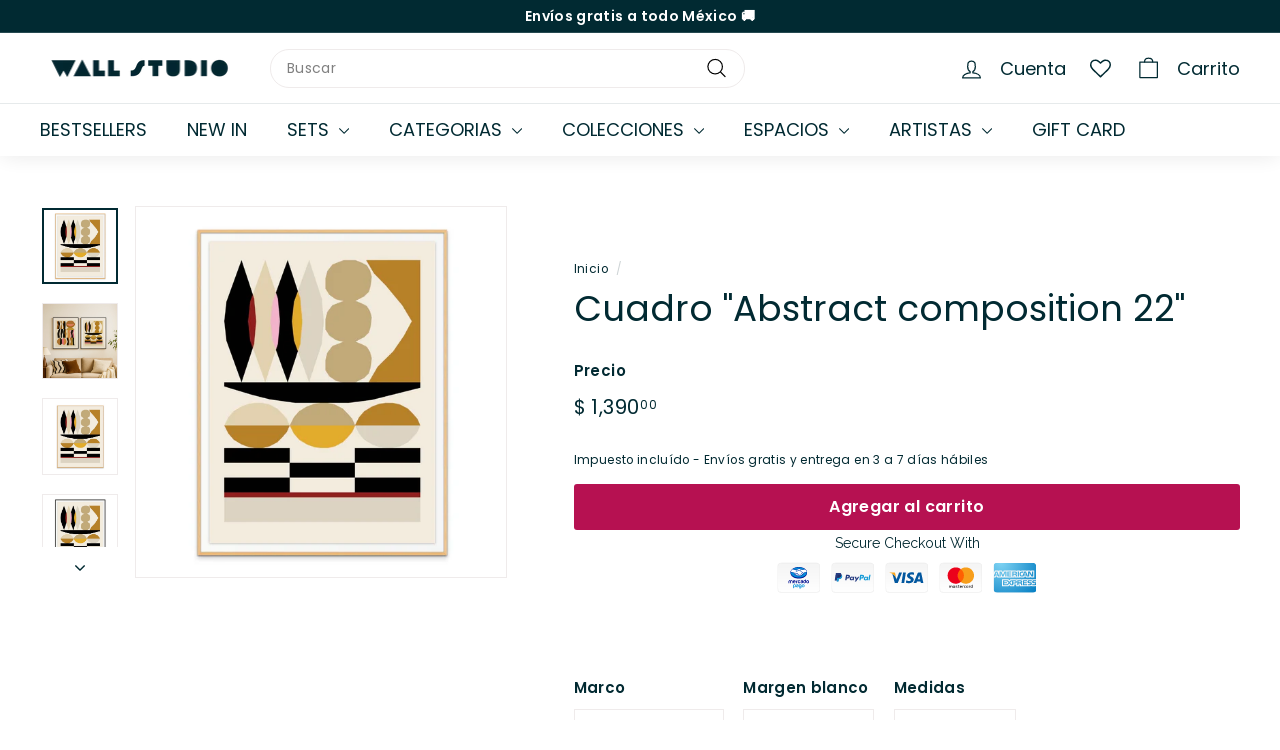

--- FILE ---
content_type: text/html; charset=utf-8
request_url: https://wallstudio.mx/products/copia-de-abstract-composition-25-art-print
body_size: 54974
content:
<!doctype html>
<html class="no-js" lang="es" dir="ltr">
<head>
  <meta charset="utf-8">
  <meta http-equiv="X-UA-Compatible" content="IE=edge,chrome=1">
  <meta name="viewport" content="width=device-width,initial-scale=1">
  <meta name="theme-color" content="#b61151">
  <link rel="canonical" href="https://wallstudio.mx/products/copia-de-abstract-composition-25-art-print">
  <link rel="preload" as="script" href="//wallstudio.mx/cdn/shop/t/4/assets/theme.js?v=45978310851119577341690847566">
  <link rel="preconnect" href="https://cdn.shopify.com" crossorigin>
  <link rel="preconnect" href="https://fonts.shopifycdn.com" crossorigin>
  <link rel="dns-prefetch" href="https://productreviews.shopifycdn.com">
  <link rel="dns-prefetch" href="https://ajax.googleapis.com">
  <link rel="dns-prefetch" href="https://maps.googleapis.com">
  <link rel="dns-prefetch" href="https://maps.gstatic.com"><link rel="shortcut icon" href="//wallstudio.mx/cdn/shop/files/isotipo-2_0ff0ce15-8d10-490a-99a8-c0f5e5378700_32x32.png?v=1690568388" type="image/png" /><title>Cuadro &quot;Abstract composition 22&quot;
&ndash; Wall Studio
</title>
<meta name="description" content="¡Wall Studio, paredes chidas! +1500 cuadros con diseños de artistas, ilustradores, fotógrafos y creativos de todo el mundo. Tú eliges la medida y el marco 😉 Artista 🎨: NKTN."><meta property="og:site_name" content="Wall Studio">
  <meta property="og:url" content="https://wallstudio.mx/products/copia-de-abstract-composition-25-art-print">
  <meta property="og:title" content="Cuadro &quot;Abstract composition 22&quot;">
  <meta property="og:type" content="product">
  <meta property="og:description" content="¡Wall Studio, paredes chidas! +1500 cuadros con diseños de artistas, ilustradores, fotógrafos y creativos de todo el mundo. Tú eliges la medida y el marco 😉 Artista 🎨: NKTN."><meta property="og:image" content="http://wallstudio.mx/cdn/shop/files/NUEVOBLANCODIGITAL-2023-09-07T141828.392.jpg?v=1696550301">
    <meta property="og:image:secure_url" content="https://wallstudio.mx/cdn/shop/files/NUEVOBLANCODIGITAL-2023-09-07T141828.392.jpg?v=1696550301">
    <meta property="og:image:width" content="1021">
    <meta property="og:image:height" content="1024"><meta name="twitter:site" content="@">
  <meta name="twitter:card" content="summary_large_image">
  <meta name="twitter:title" content="Cuadro "Abstract composition 22"">
  <meta name="twitter:description" content="¡Wall Studio, paredes chidas! +1500 cuadros con diseños de artistas, ilustradores, fotógrafos y creativos de todo el mundo. Tú eliges la medida y el marco 😉 Artista 🎨: NKTN."><style data-shopify>@font-face {
  font-family: Poppins;
  font-weight: 400;
  font-style: normal;
  font-display: swap;
  src: url("//wallstudio.mx/cdn/fonts/poppins/poppins_n4.0ba78fa5af9b0e1a374041b3ceaadf0a43b41362.woff2") format("woff2"),
       url("//wallstudio.mx/cdn/fonts/poppins/poppins_n4.214741a72ff2596839fc9760ee7a770386cf16ca.woff") format("woff");
}

  @font-face {
  font-family: Poppins;
  font-weight: 400;
  font-style: normal;
  font-display: swap;
  src: url("//wallstudio.mx/cdn/fonts/poppins/poppins_n4.0ba78fa5af9b0e1a374041b3ceaadf0a43b41362.woff2") format("woff2"),
       url("//wallstudio.mx/cdn/fonts/poppins/poppins_n4.214741a72ff2596839fc9760ee7a770386cf16ca.woff") format("woff");
}


  @font-face {
  font-family: Poppins;
  font-weight: 600;
  font-style: normal;
  font-display: swap;
  src: url("//wallstudio.mx/cdn/fonts/poppins/poppins_n6.aa29d4918bc243723d56b59572e18228ed0786f6.woff2") format("woff2"),
       url("//wallstudio.mx/cdn/fonts/poppins/poppins_n6.5f815d845fe073750885d5b7e619ee00e8111208.woff") format("woff");
}

  @font-face {
  font-family: Poppins;
  font-weight: 400;
  font-style: italic;
  font-display: swap;
  src: url("//wallstudio.mx/cdn/fonts/poppins/poppins_i4.846ad1e22474f856bd6b81ba4585a60799a9f5d2.woff2") format("woff2"),
       url("//wallstudio.mx/cdn/fonts/poppins/poppins_i4.56b43284e8b52fc64c1fd271f289a39e8477e9ec.woff") format("woff");
}

  @font-face {
  font-family: Poppins;
  font-weight: 600;
  font-style: italic;
  font-display: swap;
  src: url("//wallstudio.mx/cdn/fonts/poppins/poppins_i6.bb8044d6203f492888d626dafda3c2999253e8e9.woff2") format("woff2"),
       url("//wallstudio.mx/cdn/fonts/poppins/poppins_i6.e233dec1a61b1e7dead9f920159eda42280a02c3.woff") format("woff");
}

</style><link href="//wallstudio.mx/cdn/shop/t/4/assets/theme.css?v=40699667274815076791731170739" rel="stylesheet" type="text/css" media="all" />
  <link href="//wallstudio.mx/cdn/shop/t/4/assets/next.css?v=158866798463962457201690847585" rel="stylesheet" type="text/css" media="all" />
<style data-shopify>:root {
    --typeHeaderPrimary: Poppins;
    --typeHeaderFallback: sans-serif;
    --typeHeaderSize: 42px;
    --typeHeaderWeight: 400;
    --typeHeaderLineHeight: 1.2;
    --typeHeaderSpacing: 0.0em;

    --typeBasePrimary:Poppins;
    --typeBaseFallback:sans-serif;
    --typeBaseSize: 14px;
    --typeBaseWeight: 400;
    --typeBaseSpacing: 0.025em;
    --typeBaseLineHeight: 1.5;

    --colorSmallImageBg: #ffffff;
    --colorSmallImageBgDark: #f7f7f7;
    --colorLargeImageBg: #ffffff;
    --colorLargeImageBgLight: #ffffff;

    --iconWeight: 3px;
    --iconLinecaps: round;

    
      --buttonRadius: 3px;
      --btnPadding: 11px 25px;
    

    
      --roundness: 20px;
    

    
      --gridThickness: 0;
    

    --productTileMargin: 10%;
    --collectionTileMargin: 10%;

    --swatchSize: 40px;
  }

  @media screen and (max-width: 768px) {
    :root {
      --typeBaseSize: 12px;

      
        --roundness: 15px;
        --btnPadding: 9px 25px;
      
    }
  }</style><script>
    document.documentElement.className = document.documentElement.className.replace('no-js', 'js');

    window.theme = window.theme || {};
    theme.routes = {
      home: "/",
      collections: "/collections",
      cart: "/cart.js",
      cartPage: "/cart",
      cartAdd: "/cart/add.js",
      cartChange: "/cart/change.js",
      search: "/search",
      predictiveSearch: "/search/suggest"
    };

    theme.strings = {
      soldOut: "Agotado",
      unavailable: "No disponible",
      inStockLabel: "En stock",
      oneStockLabel: "",
      otherStockLabel: "",
      willNotShipUntil: "Será enviado después [date]",
      willBeInStockAfter: "Estará disponible después [date]",
      waitingForStock: "Inventario en el camino",
      savePrice: "AHORRA [saved_amount]",
      cartEmpty: "Su carrito actualmente está vacío.",
      cartTermsConfirmation: "Debe aceptar los términos y condiciones de venta para pagar",
      searchCollections: "Colecciones",
      searchPages: "Páginas",
      searchArticles: "Artículos",
      maxQuantity: "Solo puedes tener [quantity] de [title] en tu carrito."
    };
    theme.settings = {
      cartType: "dropdown",
      isCustomerTemplate: false,
      moneyFormat: "$ {{amount}}",
      saveType: "percent",
      productImageSize: "square",
      productImageCover: true,
      predictiveSearch: true,
      predictiveSearchType: null,
      superScriptSetting: true,
      superScriptPrice: true,
      quickView: true,
      quickAdd: true,
      themeName: 'Expanse',
      themeVersion: "4.4.1"
    };
  </script>

  <script>window.performance && window.performance.mark && window.performance.mark('shopify.content_for_header.start');</script><meta name="facebook-domain-verification" content="as75a8sgbwbaixl9lpr5v5t9fjkay9">
<meta name="google-site-verification" content="1BKUPPXcNozWc5hto36v48_d7JvoyfbT7yqdoP6DFyc">
<meta id="shopify-digital-wallet" name="shopify-digital-wallet" content="/76814024982/digital_wallets/dialog">
<meta name="shopify-checkout-api-token" content="701e726f244838f87b9abd3415a7c811">
<meta id="in-context-paypal-metadata" data-shop-id="76814024982" data-venmo-supported="false" data-environment="production" data-locale="es_ES" data-paypal-v4="true" data-currency="MXN">
<link rel="alternate" hreflang="x-default" href="https://wallstudio.mx/products/copia-de-abstract-composition-25-art-print">
<link rel="alternate" hreflang="es" href="https://wallstudio.mx/products/copia-de-abstract-composition-25-art-print">
<link rel="alternate" hreflang="en" href="https://wallstudio.mx/en/products/copia-de-abstract-composition-25-art-print">
<link rel="alternate" type="application/json+oembed" href="https://wallstudio.mx/products/copia-de-abstract-composition-25-art-print.oembed">
<script async="async" src="/checkouts/internal/preloads.js?locale=es-MX"></script>
<link rel="preconnect" href="https://shop.app" crossorigin="anonymous">
<script async="async" src="https://shop.app/checkouts/internal/preloads.js?locale=es-MX&shop_id=76814024982" crossorigin="anonymous"></script>
<script id="apple-pay-shop-capabilities" type="application/json">{"shopId":76814024982,"countryCode":"MX","currencyCode":"MXN","merchantCapabilities":["supports3DS"],"merchantId":"gid:\/\/shopify\/Shop\/76814024982","merchantName":"Wall Studio","requiredBillingContactFields":["postalAddress","email","phone"],"requiredShippingContactFields":["postalAddress","email","phone"],"shippingType":"shipping","supportedNetworks":["visa","masterCard","amex"],"total":{"type":"pending","label":"Wall Studio","amount":"1.00"},"shopifyPaymentsEnabled":true,"supportsSubscriptions":true}</script>
<script id="shopify-features" type="application/json">{"accessToken":"701e726f244838f87b9abd3415a7c811","betas":["rich-media-storefront-analytics"],"domain":"wallstudio.mx","predictiveSearch":true,"shopId":76814024982,"locale":"es"}</script>
<script>var Shopify = Shopify || {};
Shopify.shop = "e256de.myshopify.com";
Shopify.locale = "es";
Shopify.currency = {"active":"MXN","rate":"1.0"};
Shopify.country = "MX";
Shopify.theme = {"name":"Expanse","id":155980726550,"schema_name":"Expanse","schema_version":"4.4.1","theme_store_id":902,"role":"main"};
Shopify.theme.handle = "null";
Shopify.theme.style = {"id":null,"handle":null};
Shopify.cdnHost = "wallstudio.mx/cdn";
Shopify.routes = Shopify.routes || {};
Shopify.routes.root = "/";</script>
<script type="module">!function(o){(o.Shopify=o.Shopify||{}).modules=!0}(window);</script>
<script>!function(o){function n(){var o=[];function n(){o.push(Array.prototype.slice.apply(arguments))}return n.q=o,n}var t=o.Shopify=o.Shopify||{};t.loadFeatures=n(),t.autoloadFeatures=n()}(window);</script>
<script>
  window.ShopifyPay = window.ShopifyPay || {};
  window.ShopifyPay.apiHost = "shop.app\/pay";
  window.ShopifyPay.redirectState = null;
</script>
<script id="shop-js-analytics" type="application/json">{"pageType":"product"}</script>
<script defer="defer" async type="module" src="//wallstudio.mx/cdn/shopifycloud/shop-js/modules/v2/client.init-shop-cart-sync_B5knhve2.es.esm.js"></script>
<script defer="defer" async type="module" src="//wallstudio.mx/cdn/shopifycloud/shop-js/modules/v2/chunk.common_DUtBTchb.esm.js"></script>
<script type="module">
  await import("//wallstudio.mx/cdn/shopifycloud/shop-js/modules/v2/client.init-shop-cart-sync_B5knhve2.es.esm.js");
await import("//wallstudio.mx/cdn/shopifycloud/shop-js/modules/v2/chunk.common_DUtBTchb.esm.js");

  window.Shopify.SignInWithShop?.initShopCartSync?.({"fedCMEnabled":true,"windoidEnabled":true});

</script>
<script>
  window.Shopify = window.Shopify || {};
  if (!window.Shopify.featureAssets) window.Shopify.featureAssets = {};
  window.Shopify.featureAssets['shop-js'] = {"shop-cart-sync":["modules/v2/client.shop-cart-sync_Cu3ACRcZ.es.esm.js","modules/v2/chunk.common_DUtBTchb.esm.js"],"init-fed-cm":["modules/v2/client.init-fed-cm_BJrnB9kG.es.esm.js","modules/v2/chunk.common_DUtBTchb.esm.js"],"shop-button":["modules/v2/client.shop-button_CG6GKOD_.es.esm.js","modules/v2/chunk.common_DUtBTchb.esm.js"],"shop-cash-offers":["modules/v2/client.shop-cash-offers_gbZJIl7z.es.esm.js","modules/v2/chunk.common_DUtBTchb.esm.js","modules/v2/chunk.modal_BWJC_e_i.esm.js"],"init-windoid":["modules/v2/client.init-windoid_8ySNSk4Z.es.esm.js","modules/v2/chunk.common_DUtBTchb.esm.js"],"init-shop-email-lookup-coordinator":["modules/v2/client.init-shop-email-lookup-coordinator_wAcB8hvS.es.esm.js","modules/v2/chunk.common_DUtBTchb.esm.js"],"shop-toast-manager":["modules/v2/client.shop-toast-manager_Bg_V7N2L.es.esm.js","modules/v2/chunk.common_DUtBTchb.esm.js"],"shop-login-button":["modules/v2/client.shop-login-button_9GhCXlmE.es.esm.js","modules/v2/chunk.common_DUtBTchb.esm.js","modules/v2/chunk.modal_BWJC_e_i.esm.js"],"avatar":["modules/v2/client.avatar_BTnouDA3.es.esm.js"],"pay-button":["modules/v2/client.pay-button_18xvAuUL.es.esm.js","modules/v2/chunk.common_DUtBTchb.esm.js"],"init-shop-cart-sync":["modules/v2/client.init-shop-cart-sync_B5knhve2.es.esm.js","modules/v2/chunk.common_DUtBTchb.esm.js"],"init-customer-accounts":["modules/v2/client.init-customer-accounts_BuGWnp7m.es.esm.js","modules/v2/client.shop-login-button_9GhCXlmE.es.esm.js","modules/v2/chunk.common_DUtBTchb.esm.js","modules/v2/chunk.modal_BWJC_e_i.esm.js"],"init-shop-for-new-customer-accounts":["modules/v2/client.init-shop-for-new-customer-accounts_B-HfpYBc.es.esm.js","modules/v2/client.shop-login-button_9GhCXlmE.es.esm.js","modules/v2/chunk.common_DUtBTchb.esm.js","modules/v2/chunk.modal_BWJC_e_i.esm.js"],"init-customer-accounts-sign-up":["modules/v2/client.init-customer-accounts-sign-up_C94lauhm.es.esm.js","modules/v2/client.shop-login-button_9GhCXlmE.es.esm.js","modules/v2/chunk.common_DUtBTchb.esm.js","modules/v2/chunk.modal_BWJC_e_i.esm.js"],"checkout-modal":["modules/v2/client.checkout-modal_DUL5NYMv.es.esm.js","modules/v2/chunk.common_DUtBTchb.esm.js","modules/v2/chunk.modal_BWJC_e_i.esm.js"],"shop-follow-button":["modules/v2/client.shop-follow-button_Mw9EIQD1.es.esm.js","modules/v2/chunk.common_DUtBTchb.esm.js","modules/v2/chunk.modal_BWJC_e_i.esm.js"],"lead-capture":["modules/v2/client.lead-capture_DYjuQXkS.es.esm.js","modules/v2/chunk.common_DUtBTchb.esm.js","modules/v2/chunk.modal_BWJC_e_i.esm.js"],"shop-login":["modules/v2/client.shop-login_DK54Bfm6.es.esm.js","modules/v2/chunk.common_DUtBTchb.esm.js","modules/v2/chunk.modal_BWJC_e_i.esm.js"],"payment-terms":["modules/v2/client.payment-terms_JXZtx-3Y.es.esm.js","modules/v2/chunk.common_DUtBTchb.esm.js","modules/v2/chunk.modal_BWJC_e_i.esm.js"]};
</script>
<script>(function() {
  var isLoaded = false;
  function asyncLoad() {
    if (isLoaded) return;
    isLoaded = true;
    var urls = ["https:\/\/trust.conversionbear.com\/script?app=trust_badge\u0026shop=e256de.myshopify.com"];
    for (var i = 0; i < urls.length; i++) {
      var s = document.createElement('script');
      s.type = 'text/javascript';
      s.async = true;
      s.src = urls[i];
      var x = document.getElementsByTagName('script')[0];
      x.parentNode.insertBefore(s, x);
    }
  };
  if(window.attachEvent) {
    window.attachEvent('onload', asyncLoad);
  } else {
    window.addEventListener('load', asyncLoad, false);
  }
})();</script>
<script id="__st">var __st={"a":76814024982,"offset":-21600,"reqid":"8a79f5a8-8127-4cbe-abfd-60d93916de78-1768543821","pageurl":"wallstudio.mx\/products\/copia-de-abstract-composition-25-art-print","u":"19886206820e","p":"product","rtyp":"product","rid":8683432050966};</script>
<script>window.ShopifyPaypalV4VisibilityTracking = true;</script>
<script id="form-persister">!function(){'use strict';const t='contact',e='new_comment',n=[[t,t],['blogs',e],['comments',e],[t,'customer']],o='password',r='form_key',c=['recaptcha-v3-token','g-recaptcha-response','h-captcha-response',o],s=()=>{try{return window.sessionStorage}catch{return}},i='__shopify_v',u=t=>t.elements[r],a=function(){const t=[...n].map((([t,e])=>`form[action*='/${t}']:not([data-nocaptcha='true']) input[name='form_type'][value='${e}']`)).join(',');var e;return e=t,()=>e?[...document.querySelectorAll(e)].map((t=>t.form)):[]}();function m(t){const e=u(t);a().includes(t)&&(!e||!e.value)&&function(t){try{if(!s())return;!function(t){const e=s();if(!e)return;const n=u(t);if(!n)return;const o=n.value;o&&e.removeItem(o)}(t);const e=Array.from(Array(32),(()=>Math.random().toString(36)[2])).join('');!function(t,e){u(t)||t.append(Object.assign(document.createElement('input'),{type:'hidden',name:r})),t.elements[r].value=e}(t,e),function(t,e){const n=s();if(!n)return;const r=[...t.querySelectorAll(`input[type='${o}']`)].map((({name:t})=>t)),u=[...c,...r],a={};for(const[o,c]of new FormData(t).entries())u.includes(o)||(a[o]=c);n.setItem(e,JSON.stringify({[i]:1,action:t.action,data:a}))}(t,e)}catch(e){console.error('failed to persist form',e)}}(t)}const f=t=>{if('true'===t.dataset.persistBound)return;const e=function(t,e){const n=function(t){return'function'==typeof t.submit?t.submit:HTMLFormElement.prototype.submit}(t).bind(t);return function(){let t;return()=>{t||(t=!0,(()=>{try{e(),n()}catch(t){(t=>{console.error('form submit failed',t)})(t)}})(),setTimeout((()=>t=!1),250))}}()}(t,(()=>{m(t)}));!function(t,e){if('function'==typeof t.submit&&'function'==typeof e)try{t.submit=e}catch{}}(t,e),t.addEventListener('submit',(t=>{t.preventDefault(),e()})),t.dataset.persistBound='true'};!function(){function t(t){const e=(t=>{const e=t.target;return e instanceof HTMLFormElement?e:e&&e.form})(t);e&&m(e)}document.addEventListener('submit',t),document.addEventListener('DOMContentLoaded',(()=>{const e=a();for(const t of e)f(t);var n;n=document.body,new window.MutationObserver((t=>{for(const e of t)if('childList'===e.type&&e.addedNodes.length)for(const t of e.addedNodes)1===t.nodeType&&'FORM'===t.tagName&&a().includes(t)&&f(t)})).observe(n,{childList:!0,subtree:!0,attributes:!1}),document.removeEventListener('submit',t)}))}()}();</script>
<script integrity="sha256-4kQ18oKyAcykRKYeNunJcIwy7WH5gtpwJnB7kiuLZ1E=" data-source-attribution="shopify.loadfeatures" defer="defer" src="//wallstudio.mx/cdn/shopifycloud/storefront/assets/storefront/load_feature-a0a9edcb.js" crossorigin="anonymous"></script>
<script crossorigin="anonymous" defer="defer" src="//wallstudio.mx/cdn/shopifycloud/storefront/assets/shopify_pay/storefront-65b4c6d7.js?v=20250812"></script>
<script data-source-attribution="shopify.dynamic_checkout.dynamic.init">var Shopify=Shopify||{};Shopify.PaymentButton=Shopify.PaymentButton||{isStorefrontPortableWallets:!0,init:function(){window.Shopify.PaymentButton.init=function(){};var t=document.createElement("script");t.src="https://wallstudio.mx/cdn/shopifycloud/portable-wallets/latest/portable-wallets.es.js",t.type="module",document.head.appendChild(t)}};
</script>
<script data-source-attribution="shopify.dynamic_checkout.buyer_consent">
  function portableWalletsHideBuyerConsent(e){var t=document.getElementById("shopify-buyer-consent"),n=document.getElementById("shopify-subscription-policy-button");t&&n&&(t.classList.add("hidden"),t.setAttribute("aria-hidden","true"),n.removeEventListener("click",e))}function portableWalletsShowBuyerConsent(e){var t=document.getElementById("shopify-buyer-consent"),n=document.getElementById("shopify-subscription-policy-button");t&&n&&(t.classList.remove("hidden"),t.removeAttribute("aria-hidden"),n.addEventListener("click",e))}window.Shopify?.PaymentButton&&(window.Shopify.PaymentButton.hideBuyerConsent=portableWalletsHideBuyerConsent,window.Shopify.PaymentButton.showBuyerConsent=portableWalletsShowBuyerConsent);
</script>
<script data-source-attribution="shopify.dynamic_checkout.cart.bootstrap">document.addEventListener("DOMContentLoaded",(function(){function t(){return document.querySelector("shopify-accelerated-checkout-cart, shopify-accelerated-checkout")}if(t())Shopify.PaymentButton.init();else{new MutationObserver((function(e,n){t()&&(Shopify.PaymentButton.init(),n.disconnect())})).observe(document.body,{childList:!0,subtree:!0})}}));
</script>
<link id="shopify-accelerated-checkout-styles" rel="stylesheet" media="screen" href="https://wallstudio.mx/cdn/shopifycloud/portable-wallets/latest/accelerated-checkout-backwards-compat.css" crossorigin="anonymous">
<style id="shopify-accelerated-checkout-cart">
        #shopify-buyer-consent {
  margin-top: 1em;
  display: inline-block;
  width: 100%;
}

#shopify-buyer-consent.hidden {
  display: none;
}

#shopify-subscription-policy-button {
  background: none;
  border: none;
  padding: 0;
  text-decoration: underline;
  font-size: inherit;
  cursor: pointer;
}

#shopify-subscription-policy-button::before {
  box-shadow: none;
}

      </style>

<script>window.performance && window.performance.mark && window.performance.mark('shopify.content_for_header.end');</script>

  <script src="//wallstudio.mx/cdn/shop/t/4/assets/vendor-scripts-v2.js?v=28795867768355101311690847566" defer="defer"></script>
  <script src="//wallstudio.mx/cdn/shop/t/4/assets/theme.js?v=45978310851119577341690847566" defer="defer"></script>
  <script src="//wallstudio.mx/cdn/shop/t/4/assets/next.js?v=131372909002363781041690847565" defer="defer"></script>
<!-- BEGIN app block: shopify://apps/rockit-sales-manager/blocks/savings-embed/f347a9bf-00bf-4eeb-9f4d-159bb9b1cead -->
<script src="https://cdn.shopify.com/extensions/0199eace-d431-774c-8c2f-e9a485f4a2f4/digitalrocketsapp-widgets-23/assets/savings.js" defer></script>
<script>
    document.addEventListener('DOMContentLoaded', () => {
        const template = {"type":"basic","subtotal_label":"Subtotal","savings_label":"Ahorro","translations":{},"placement":{"selector":"","position":"append"},"style":{"border":{"radius":8,"size":1,"color":"#f2e3a9"},"background":{"type":"single_color","color":"#fff8d7"},"padding":{"top":6,"bottom":6,"left":6,"right":6},"margin":{"top":10,"bottom":10,"left":0,"right":0},"subtotal":{"label":{"size":14,"color":"#000000","weight":null},"amount":{"size":14,"color":"#000000","weight":null},"padding":{"top":0,"bottom":0,"left":6,"right":6}},"savings":{"label":{"size":14,"color":"#000000","weight":"bold"},"amount":{"size":14,"color":"#000000","weight":"bold"},"padding":{"top":0,"bottom":0,"left":6,"right":6},"border":{"radius":4,"size":0,"color":"#000000"},"background":{"type":"single_color","color":"#ffe773"}}}};
        const shopOrigin = "https:\/\/wallstudio.mx";
        const localeCode = "es";
        const currentPagePath = "\/products\/copia-de-abstract-composition-25-art-print";
        const moneyFormat = "$ {{amount}} MXN";
        const cartItems = [];
        const variants = [];
        
        if (template) {
            if (!window.RockitSalesManagerCartWatcher) {
                window.RockitSalesManagerCartWatcher = new RockitSalesManager.CartWatcher({
                    shopOrigin: shopOrigin,
                    localeCode: localeCode,
                    cartItems: cartItems,
                    variants: variants,
                    countryCode: "MX",
                    currencyCode: "MXN"
                })
                window.RockitSalesManagerCartWatcher.start();
            }
            const controller = new RockitSalesManager.SavingsWidgetController({
                localeCode: localeCode,
                template: template,
                currentPagePath: currentPagePath,
                moneyFormat: moneyFormat,
                appBlockClass: 'rockit-sales-manager-savings-app-block',
                className: 'rockit-sales-manager-savings-widget',
                cartWatcher: window.RockitSalesManagerCartWatcher
            });
            controller.start();
        }
    });
</script>


<!-- END app block --><!-- BEGIN app block: shopify://apps/wishlist-hero/blocks/customize-style-block/a9a5079b-59e8-47cb-b659-ecf1c60b9b72 -->
<script>
  try {
    window.WishListHero_setting_theme_override = {
      
        ButtonColor : "rgb(0, 42, 50)",
      
      
        Ico_Color : "rgb(255, 255, 255)",
      IconColor : "rgb(255, 255, 255)",
      
      
        WishlistButtonTextColor : 'rgb(255, 255, 255)',
      
      
      
      
        HeaderFontSize : "30",
      
      
        ProductNameFontSize : "18",
      
      
        PriceFontSize : "16",
      
      t_o_f: true,
      theme_overriden_flag: true
    };
    if (typeof(window.WishListHero_setting) != "undefined" && window.WishListHero_setting) {
      window.WishListHero_setting = {
        ...window.WishListHero_setting,
        ...window.WishListHero_setting_theme_override
      };
    }
  } catch (e) {
    console.error('Error loading config', e);
  }
</script><!-- END app block --><!-- BEGIN app block: shopify://apps/rockit-sales-manager/blocks/timer-embed/f347a9bf-00bf-4eeb-9f4d-159bb9b1cead -->
<script src="https://cdn.shopify.com/extensions/0199eace-d431-774c-8c2f-e9a485f4a2f4/digitalrocketsapp-widgets-23/assets/timer.js" defer></script>
<script>
    document.addEventListener('DOMContentLoaded', () => {
        const showPlaceholder = false;
        const timerIcon = "https:\/\/cdn.shopify.com\/extensions\/0199eace-d431-774c-8c2f-e9a485f4a2f4\/digitalrocketsapp-widgets-23\/assets\/timer.svg";
        const localeCode = "es";
        
            const timers = {"54fbb936-71aa-4718-9f2c-e3afc794766b":{"type":"countdown","style":{"font":"","background":{"type":"single_color","color":"#ffffff"},"border":{"radius":8,"size":0,"color":"rgba(182, 17, 81, 1)"},"title":{"size":22,"color":"rgba(0, 42, 50, 1)","weight":null},"subtitle":{"size":16,"color":"rgba(0, 42, 50, 1)","weight":null},"timer":{"size":46,"color":"rgba(182, 17, 81, 1)","weight":null},"timer_label":{"size":10,"color":"rgba(0, 42, 50, 1)","weight":null},"padding":{"top":20,"bottom":20},"margin":{"top":30,"bottom":30}},"title":"Buen Fin","subtitle":"","days":"Días","hours":"Horas","minutes":"Minutos","seconds":"Segundos","translations":{},"placement":{"selector":"","position":"before"}}};
        

        const widgetController = new RockitSalesManager.TimerWidgetController({
            blockId: undefined,
            templates: timers,
            productVariants: 
    {
        
            
        
            
        
            
        
            
        
            
        
            
        
            
        
            
        
            
        
            
        
            
        
            
        
            
        
            
        
            
        
            
        
            
        
            
        
            
        
            
        
            
        
            
        
            
        
            
        
            
        
            
        
            
        
            
        
            
        
            
        
            
        
            
        
            
        
            
        
            
        
    }
,
            localeCode: localeCode,
            timerIcon: timerIcon,
            showPlaceholder: showPlaceholder
        });
        widgetController.start({
            selectedProductVariantId: 46463455101206
        });
    });
</script>
<!-- END app block --><!-- BEGIN app block: shopify://apps/judge-me-reviews/blocks/judgeme_core/61ccd3b1-a9f2-4160-9fe9-4fec8413e5d8 --><!-- Start of Judge.me Core -->






<link rel="dns-prefetch" href="https://cdnwidget.judge.me">
<link rel="dns-prefetch" href="https://cdn.judge.me">
<link rel="dns-prefetch" href="https://cdn1.judge.me">
<link rel="dns-prefetch" href="https://api.judge.me">

<script data-cfasync='false' class='jdgm-settings-script'>window.jdgmSettings={"pagination":5,"disable_web_reviews":true,"badge_no_review_text":"Sin reseñas","badge_n_reviews_text":"Verificadas","badge_star_color":"#a83e54","hide_badge_preview_if_no_reviews":true,"badge_hide_text":false,"enforce_center_preview_badge":false,"widget_title":"Reseñas de Clientes","widget_open_form_text":"Escribir una reseña","widget_close_form_text":"Cancelar reseña","widget_refresh_page_text":"Actualizar página","widget_summary_text":"Verificados","widget_no_review_text":"Sé el primero en escribir una reseña","widget_name_field_text":"Nombre","widget_verified_name_field_text":"Nombre Verificado (público)","widget_name_placeholder_text":"Nombre","widget_required_field_error_text":"Este campo es obligatorio.","widget_email_field_text":"Dirección de correo electrónico","widget_verified_email_field_text":"Correo electrónico Verificado (privado, no se puede editar)","widget_email_placeholder_text":"Tu dirección de correo electrónico","widget_email_field_error_text":"Por favor, ingresa una dirección de correo electrónico válida.","widget_rating_field_text":"Calificación","widget_review_title_field_text":"Título de la Reseña","widget_review_title_placeholder_text":"Da un título a tu reseña","widget_review_body_field_text":"Contenido de la reseña","widget_review_body_placeholder_text":"Empieza a escribir aquí...","widget_pictures_field_text":"Imagen/Video (opcional)","widget_submit_review_text":"Enviar Reseña","widget_submit_verified_review_text":"Enviar Reseña Verificada","widget_submit_success_msg_with_auto_publish":"¡Gracias! Por favor, actualiza la página en unos momentos para ver tu reseña. Puedes eliminar o editar tu reseña iniciando sesión en \u003ca href='https://judge.me/login' target='_blank' rel='nofollow noopener'\u003eJudge.me\u003c/a\u003e","widget_submit_success_msg_no_auto_publish":"¡Gracias! Tu reseña se publicará tan pronto como sea aprobada por el administrador de la tienda. Puedes eliminar o editar tu reseña iniciando sesión en \u003ca href='https://judge.me/login' target='_blank' rel='nofollow noopener'\u003eJudge.me\u003c/a\u003e","widget_show_default_reviews_out_of_total_text":"Mostrando {{ n_reviews_shown }} de {{ n_reviews }} reseñas.","widget_show_all_link_text":"Mostrar todas","widget_show_less_link_text":"Mostrar menos","widget_author_said_text":"{{ reviewer_name }} dijo:","widget_days_text":"hace {{ n }} día/días","widget_weeks_text":"hace {{ n }} semana/semanas","widget_months_text":"hace {{ n }} mes/meses","widget_years_text":"hace {{ n }} año/años","widget_yesterday_text":"Ayer","widget_today_text":"Hoy","widget_replied_text":"\u003e\u003e {{ shop_name }} respondió:","widget_read_more_text":"Leer más","widget_reviewer_name_as_initial":"","widget_rating_filter_color":"","widget_rating_filter_see_all_text":"Ver todas las reseñas","widget_sorting_most_recent_text":"Más Recientes","widget_sorting_highest_rating_text":"Mayor Calificación","widget_sorting_lowest_rating_text":"Menor Calificación","widget_sorting_with_pictures_text":"Solo Imágenes","widget_sorting_most_helpful_text":"Más Útiles","widget_open_question_form_text":"Hacer una pregunta","widget_reviews_subtab_text":"Reseñas","widget_questions_subtab_text":"Preguntas","widget_question_label_text":"Pregunta","widget_answer_label_text":"Respuesta","widget_question_placeholder_text":"Escribe tu pregunta aquí","widget_submit_question_text":"Enviar Pregunta","widget_question_submit_success_text":"¡Gracias por tu pregunta! Te notificaremos una vez que sea respondida.","widget_star_color":"#a83e54","verified_badge_text":"Verificado","verified_badge_bg_color":"","verified_badge_text_color":"","verified_badge_placement":"left-of-reviewer-name","widget_review_max_height":"","widget_hide_border":false,"widget_social_share":false,"widget_thumb":false,"widget_review_location_show":false,"widget_location_format":"","all_reviews_include_out_of_store_products":true,"all_reviews_out_of_store_text":"(fuera de la tienda)","all_reviews_pagination":100,"all_reviews_product_name_prefix_text":"sobre","enable_review_pictures":true,"enable_question_anwser":false,"widget_theme":"","review_date_format":"mm/dd/yyyy","default_sort_method":"most-recent","widget_product_reviews_subtab_text":"Reseñas de Productos","widget_shop_reviews_subtab_text":"Reseñas de la Tienda","widget_other_products_reviews_text":"Reseñas para otros productos","widget_store_reviews_subtab_text":"Reseñas de la tienda","widget_no_store_reviews_text":"Esta tienda no ha recibido ninguna reseña todavía","widget_web_restriction_product_reviews_text":"Este producto no ha recibido ninguna reseña todavía","widget_no_items_text":"No se encontraron elementos","widget_show_more_text":"Mostrar más","widget_write_a_store_review_text":"Escribir una Reseña de la Tienda","widget_other_languages_heading":"Reseñas en Otros Idiomas","widget_translate_review_text":"Traducir reseña a {{ language }}","widget_translating_review_text":"Traduciendo...","widget_show_original_translation_text":"Mostrar original ({{ language }})","widget_translate_review_failed_text":"No se pudo traducir la reseña.","widget_translate_review_retry_text":"Reintentar","widget_translate_review_try_again_later_text":"Intentar más tarde","show_product_url_for_grouped_product":false,"widget_sorting_pictures_first_text":"Imágenes Primero","show_pictures_on_all_rev_page_mobile":false,"show_pictures_on_all_rev_page_desktop":false,"floating_tab_hide_mobile_install_preference":false,"floating_tab_button_name":"★ Reseñas","floating_tab_title":"Deja que los clientes hablen por nosotros","floating_tab_button_color":"","floating_tab_button_background_color":"","floating_tab_url":"","floating_tab_url_enabled":false,"floating_tab_tab_style":"text","all_reviews_text_badge_text":"Los clientes nos califican {{ shop.metafields.judgeme.all_reviews_rating | round: 1 }}/5 basado en {{ shop.metafields.judgeme.all_reviews_count }} reseñas.","all_reviews_text_badge_text_branded_style":"{{ shop.metafields.judgeme.all_reviews_rating | round: 1 }} de 5 estrellas basado en {{ shop.metafields.judgeme.all_reviews_count }} reseñas","is_all_reviews_text_badge_a_link":false,"show_stars_for_all_reviews_text_badge":false,"all_reviews_text_badge_url":"","all_reviews_text_style":"branded","all_reviews_text_color_style":"judgeme_brand_color","all_reviews_text_color":"#108474","all_reviews_text_show_jm_brand":true,"featured_carousel_show_header":true,"featured_carousel_title":"Reseñas de clientes","testimonials_carousel_title":"Los clientes nos dicen","videos_carousel_title":"Historias de clientes reales","cards_carousel_title":"Los clientes nos dicen","featured_carousel_count_text":"de {{ n }} reseñas","featured_carousel_add_link_to_all_reviews_page":false,"featured_carousel_url":"","featured_carousel_show_images":true,"featured_carousel_autoslide_interval":5,"featured_carousel_arrows_on_the_sides":false,"featured_carousel_height":250,"featured_carousel_width":80,"featured_carousel_image_size":0,"featured_carousel_image_height":250,"featured_carousel_arrow_color":"#eeeeee","verified_count_badge_style":"branded","verified_count_badge_orientation":"horizontal","verified_count_badge_color_style":"judgeme_brand_color","verified_count_badge_color":"#108474","is_verified_count_badge_a_link":false,"verified_count_badge_url":"","verified_count_badge_show_jm_brand":true,"widget_rating_preset_default":5,"widget_first_sub_tab":"product-reviews","widget_show_histogram":true,"widget_histogram_use_custom_color":false,"widget_pagination_use_custom_color":false,"widget_star_use_custom_color":false,"widget_verified_badge_use_custom_color":false,"widget_write_review_use_custom_color":false,"picture_reminder_submit_button":"Upload Pictures","enable_review_videos":false,"mute_video_by_default":false,"widget_sorting_videos_first_text":"Videos Primero","widget_review_pending_text":"Pendiente","featured_carousel_items_for_large_screen":3,"social_share_options_order":"Facebook,Twitter","remove_microdata_snippet":true,"disable_json_ld":false,"enable_json_ld_products":false,"preview_badge_show_question_text":false,"preview_badge_no_question_text":"Sin preguntas","preview_badge_n_question_text":"{{ number_of_questions }} pregunta/preguntas","qa_badge_show_icon":false,"qa_badge_position":"same-row","remove_judgeme_branding":false,"widget_add_search_bar":false,"widget_search_bar_placeholder":"Buscar","widget_sorting_verified_only_text":"Solo verificadas","featured_carousel_theme":"default","featured_carousel_show_rating":true,"featured_carousel_show_title":true,"featured_carousel_show_body":true,"featured_carousel_show_date":false,"featured_carousel_show_reviewer":true,"featured_carousel_show_product":true,"featured_carousel_header_background_color":"#108474","featured_carousel_header_text_color":"#ffffff","featured_carousel_name_product_separator":"reviewed","featured_carousel_full_star_background":"#108474","featured_carousel_empty_star_background":"#dadada","featured_carousel_vertical_theme_background":"#f9fafb","featured_carousel_verified_badge_enable":true,"featured_carousel_verified_badge_color":"#a83e54","featured_carousel_border_style":"round","featured_carousel_review_line_length_limit":3,"featured_carousel_more_reviews_button_text":"Leer más reseñas","featured_carousel_view_product_button_text":"Ver producto","all_reviews_page_load_reviews_on":"scroll","all_reviews_page_load_more_text":"Cargar Más Reseñas","disable_fb_tab_reviews":false,"enable_ajax_cdn_cache":false,"widget_advanced_speed_features":5,"widget_public_name_text":"mostrado públicamente como","default_reviewer_name":"John Smith","default_reviewer_name_has_non_latin":true,"widget_reviewer_anonymous":"Anónimo","medals_widget_title":"Medallas de Reseñas Judge.me","medals_widget_background_color":"#f9fafb","medals_widget_position":"footer_all_pages","medals_widget_border_color":"#f9fafb","medals_widget_verified_text_position":"left","medals_widget_use_monochromatic_version":false,"medals_widget_elements_color":"#108474","show_reviewer_avatar":true,"widget_invalid_yt_video_url_error_text":"No es una URL de video de YouTube","widget_max_length_field_error_text":"Por favor, ingresa no más de {0} caracteres.","widget_show_country_flag":false,"widget_show_collected_via_shop_app":true,"widget_verified_by_shop_badge_style":"light","widget_verified_by_shop_text":"Verificado por la Tienda","widget_show_photo_gallery":false,"widget_load_with_code_splitting":true,"widget_ugc_install_preference":false,"widget_ugc_title":"Hecho por nosotros, Compartido por ti","widget_ugc_subtitle":"Etiquétanos para ver tu imagen destacada en nuestra página","widget_ugc_arrows_color":"#ffffff","widget_ugc_primary_button_text":"Comprar Ahora","widget_ugc_primary_button_background_color":"#108474","widget_ugc_primary_button_text_color":"#ffffff","widget_ugc_primary_button_border_width":"0","widget_ugc_primary_button_border_style":"none","widget_ugc_primary_button_border_color":"#108474","widget_ugc_primary_button_border_radius":"25","widget_ugc_secondary_button_text":"Cargar Más","widget_ugc_secondary_button_background_color":"#ffffff","widget_ugc_secondary_button_text_color":"#108474","widget_ugc_secondary_button_border_width":"2","widget_ugc_secondary_button_border_style":"solid","widget_ugc_secondary_button_border_color":"#108474","widget_ugc_secondary_button_border_radius":"25","widget_ugc_reviews_button_text":"Ver Reseñas","widget_ugc_reviews_button_background_color":"#ffffff","widget_ugc_reviews_button_text_color":"#108474","widget_ugc_reviews_button_border_width":"2","widget_ugc_reviews_button_border_style":"solid","widget_ugc_reviews_button_border_color":"#108474","widget_ugc_reviews_button_border_radius":"25","widget_ugc_reviews_button_link_to":"judgeme-reviews-page","widget_ugc_show_post_date":true,"widget_ugc_max_width":"800","widget_rating_metafield_value_type":true,"widget_primary_color":"#002a32","widget_enable_secondary_color":false,"widget_secondary_color":"#edf5f5","widget_summary_average_rating_text":"{{ average_rating }} de 5","widget_media_grid_title":"Fotos y videos de clientes","widget_media_grid_see_more_text":"Ver más","widget_round_style":false,"widget_show_product_medals":true,"widget_verified_by_judgeme_text":"Verificado por Judge.me","widget_show_store_medals":true,"widget_verified_by_judgeme_text_in_store_medals":"Verificado por Judge.me","widget_media_field_exceed_quantity_message":"Lo sentimos, solo podemos aceptar {{ max_media }} para una reseña.","widget_media_field_exceed_limit_message":"{{ file_name }} es demasiado grande, por favor selecciona un {{ media_type }} menor a {{ size_limit }}MB.","widget_review_submitted_text":"¡Reseña Enviada!","widget_question_submitted_text":"¡Pregunta Enviada!","widget_close_form_text_question":"Cancelar","widget_write_your_answer_here_text":"Escribe tu respuesta aquí","widget_enabled_branded_link":true,"widget_show_collected_by_judgeme":true,"widget_reviewer_name_color":"","widget_write_review_text_color":"","widget_write_review_bg_color":"","widget_collected_by_judgeme_text":"recopilado por Judge.me","widget_pagination_type":"standard","widget_load_more_text":"Cargar Más","widget_load_more_color":"#108474","widget_full_review_text":"Reseña Completa","widget_read_more_reviews_text":"Leer Más Reseñas","widget_read_questions_text":"Leer Preguntas","widget_questions_and_answers_text":"Preguntas y Respuestas","widget_verified_by_text":"Verificado por","widget_verified_text":"Verificado","widget_number_of_reviews_text":"{{ number_of_reviews }} reseñas","widget_back_button_text":"Atrás","widget_next_button_text":"Siguiente","widget_custom_forms_filter_button":"Filtros","custom_forms_style":"horizontal","widget_show_review_information":false,"how_reviews_are_collected":"¿Cómo se recopilan las reseñas?","widget_show_review_keywords":false,"widget_gdpr_statement":"Cómo usamos tus datos: Solo te contactaremos sobre la reseña que dejaste, y solo si es necesario. Al enviar tu reseña, aceptas los \u003ca href='https://judge.me/terms' target='_blank' rel='nofollow noopener'\u003etérminos\u003c/a\u003e, \u003ca href='https://judge.me/privacy' target='_blank' rel='nofollow noopener'\u003eprivacidad\u003c/a\u003e y \u003ca href='https://judge.me/content-policy' target='_blank' rel='nofollow noopener'\u003epolíticas de contenido\u003c/a\u003e de Judge.me.","widget_multilingual_sorting_enabled":false,"widget_translate_review_content_enabled":false,"widget_translate_review_content_method":"manual","popup_widget_review_selection":"automatically_with_pictures","popup_widget_round_border_style":true,"popup_widget_show_title":true,"popup_widget_show_body":true,"popup_widget_show_reviewer":false,"popup_widget_show_product":true,"popup_widget_show_pictures":true,"popup_widget_use_review_picture":true,"popup_widget_show_on_home_page":true,"popup_widget_show_on_product_page":true,"popup_widget_show_on_collection_page":true,"popup_widget_show_on_cart_page":true,"popup_widget_position":"bottom_left","popup_widget_first_review_delay":5,"popup_widget_duration":5,"popup_widget_interval":5,"popup_widget_review_count":5,"popup_widget_hide_on_mobile":true,"review_snippet_widget_round_border_style":true,"review_snippet_widget_card_color":"#FFFFFF","review_snippet_widget_slider_arrows_background_color":"#FFFFFF","review_snippet_widget_slider_arrows_color":"#000000","review_snippet_widget_star_color":"#108474","show_product_variant":false,"all_reviews_product_variant_label_text":"Variante: ","widget_show_verified_branding":true,"widget_ai_summary_title":"Los clientes dicen","widget_ai_summary_disclaimer":"Resumen de reseñas impulsado por IA basado en reseñas recientes de clientes","widget_show_ai_summary":false,"widget_show_ai_summary_bg":false,"widget_show_review_title_input":true,"redirect_reviewers_invited_via_email":"review_widget","request_store_review_after_product_review":false,"request_review_other_products_in_order":false,"review_form_color_scheme":"default","review_form_corner_style":"square","review_form_star_color":{},"review_form_text_color":"#333333","review_form_background_color":"#ffffff","review_form_field_background_color":"#fafafa","review_form_button_color":{},"review_form_button_text_color":"#ffffff","review_form_modal_overlay_color":"#000000","review_content_screen_title_text":"¿Cómo calificarías este producto?","review_content_introduction_text":"Nos encantaría que compartieras un poco sobre tu experiencia.","store_review_form_title_text":"¿Cómo calificarías esta tienda?","store_review_form_introduction_text":"Nos encantaría que compartieras un poco sobre tu experiencia.","show_review_guidance_text":true,"one_star_review_guidance_text":"Pobre","five_star_review_guidance_text":"Excelente","customer_information_screen_title_text":"Sobre ti","customer_information_introduction_text":"Por favor, cuéntanos más sobre ti.","custom_questions_screen_title_text":"Tu experiencia en más detalle","custom_questions_introduction_text":"Aquí hay algunas preguntas para ayudarnos a entender más sobre tu experiencia.","review_submitted_screen_title_text":"¡Gracias por tu reseña!","review_submitted_screen_thank_you_text":"La estamos procesando y aparecerá en la tienda pronto.","review_submitted_screen_email_verification_text":"Por favor, confirma tu correo electrónico haciendo clic en el enlace que acabamos de enviarte. Esto nos ayuda a mantener las reseñas auténticas.","review_submitted_request_store_review_text":"¿Te gustaría compartir tu experiencia de compra con nosotros?","review_submitted_review_other_products_text":"¿Te gustaría reseñar estos productos?","store_review_screen_title_text":"¿Te gustaría compartir tu experiencia de compra con nosotros?","store_review_introduction_text":"Valoramos tu opinión y la utilizamos para mejorar. Por favor, comparte cualquier pensamiento o sugerencia que tengas.","reviewer_media_screen_title_picture_text":"Compartir una foto","reviewer_media_introduction_picture_text":"Sube una foto para apoyar tu reseña.","reviewer_media_screen_title_video_text":"Compartir un video","reviewer_media_introduction_video_text":"Sube un video para apoyar tu reseña.","reviewer_media_screen_title_picture_or_video_text":"Compartir una foto o video","reviewer_media_introduction_picture_or_video_text":"Sube una foto o video para apoyar tu reseña.","reviewer_media_youtube_url_text":"Pega tu URL de Youtube aquí","advanced_settings_next_step_button_text":"Siguiente","advanced_settings_close_review_button_text":"Cerrar","modal_write_review_flow":false,"write_review_flow_required_text":"Obligatorio","write_review_flow_privacy_message_text":"Respetamos tu privacidad.","write_review_flow_anonymous_text":"Reseña como anónimo","write_review_flow_visibility_text":"No será visible para otros clientes.","write_review_flow_multiple_selection_help_text":"Selecciona tantos como quieras","write_review_flow_single_selection_help_text":"Selecciona una opción","write_review_flow_required_field_error_text":"Este campo es obligatorio","write_review_flow_invalid_email_error_text":"Por favor ingresa una dirección de correo válida","write_review_flow_max_length_error_text":"Máx. {{ max_length }} caracteres.","write_review_flow_media_upload_text":"\u003cb\u003eHaz clic para subir\u003c/b\u003e o arrastrar y soltar","write_review_flow_gdpr_statement":"Solo te contactaremos sobre tu reseña si es necesario. Al enviar tu reseña, aceptas nuestros \u003ca href='https://judge.me/terms' target='_blank' rel='nofollow noopener'\u003etérminos y condiciones\u003c/a\u003e y \u003ca href='https://judge.me/privacy' target='_blank' rel='nofollow noopener'\u003epolítica de privacidad\u003c/a\u003e.","rating_only_reviews_enabled":false,"show_negative_reviews_help_screen":false,"new_review_flow_help_screen_rating_threshold":3,"negative_review_resolution_screen_title_text":"Cuéntanos más","negative_review_resolution_text":"Tu experiencia es importante para nosotros. Si hubo problemas con tu compra, estamos aquí para ayudar. No dudes en contactarnos, nos encantaría la oportunidad de arreglar las cosas.","negative_review_resolution_button_text":"Contáctanos","negative_review_resolution_proceed_with_review_text":"Deja una reseña","negative_review_resolution_subject":"Problema con la compra de {{ shop_name }}.{{ order_name }}","preview_badge_collection_page_install_status":false,"widget_review_custom_css":"","preview_badge_custom_css":"","preview_badge_stars_count":"5-stars","featured_carousel_custom_css":"","floating_tab_custom_css":"","all_reviews_widget_custom_css":"","medals_widget_custom_css":"","verified_badge_custom_css":"","all_reviews_text_custom_css":"","transparency_badges_collected_via_store_invite":false,"transparency_badges_from_another_provider":false,"transparency_badges_collected_from_store_visitor":false,"transparency_badges_collected_by_verified_review_provider":false,"transparency_badges_earned_reward":false,"transparency_badges_collected_via_store_invite_text":"Reseña recopilada a través de una invitación al negocio","transparency_badges_from_another_provider_text":"Reseña recopilada de otro proveedor","transparency_badges_collected_from_store_visitor_text":"Reseña recopilada de un visitante del negocio","transparency_badges_written_in_google_text":"Reseña escrita en Google","transparency_badges_written_in_etsy_text":"Reseña escrita en Etsy","transparency_badges_written_in_shop_app_text":"Reseña escrita en Shop App","transparency_badges_earned_reward_text":"Reseña ganó una recompensa para una futura compra","product_review_widget_per_page":10,"widget_store_review_label_text":"Reseña de la tienda","checkout_comment_extension_title_on_product_page":"Customer Comments","checkout_comment_extension_num_latest_comment_show":5,"checkout_comment_extension_format":"name_and_timestamp","checkout_comment_customer_name":"last_initial","checkout_comment_comment_notification":true,"preview_badge_collection_page_install_preference":false,"preview_badge_home_page_install_preference":false,"preview_badge_product_page_install_preference":false,"review_widget_install_preference":"","review_carousel_install_preference":false,"floating_reviews_tab_install_preference":"none","verified_reviews_count_badge_install_preference":false,"all_reviews_text_install_preference":false,"review_widget_best_location":false,"judgeme_medals_install_preference":false,"review_widget_revamp_enabled":false,"review_widget_qna_enabled":false,"review_widget_header_theme":"minimal","review_widget_widget_title_enabled":true,"review_widget_header_text_size":"medium","review_widget_header_text_weight":"regular","review_widget_average_rating_style":"compact","review_widget_bar_chart_enabled":true,"review_widget_bar_chart_type":"numbers","review_widget_bar_chart_style":"standard","review_widget_expanded_media_gallery_enabled":false,"review_widget_reviews_section_theme":"standard","review_widget_image_style":"thumbnails","review_widget_review_image_ratio":"square","review_widget_stars_size":"medium","review_widget_verified_badge":"standard_text","review_widget_review_title_text_size":"medium","review_widget_review_text_size":"medium","review_widget_review_text_length":"medium","review_widget_number_of_columns_desktop":3,"review_widget_carousel_transition_speed":5,"review_widget_custom_questions_answers_display":"always","review_widget_button_text_color":"#FFFFFF","review_widget_text_color":"#000000","review_widget_lighter_text_color":"#7B7B7B","review_widget_corner_styling":"soft","review_widget_review_word_singular":"reseña","review_widget_review_word_plural":"reseñas","review_widget_voting_label":"¿Útil?","review_widget_shop_reply_label":"Respuesta de {{ shop_name }}:","review_widget_filters_title":"Filtros","qna_widget_question_word_singular":"Pregunta","qna_widget_question_word_plural":"Preguntas","qna_widget_answer_reply_label":"Respuesta de {{ answerer_name }}:","qna_content_screen_title_text":"Preguntar sobre este producto","qna_widget_question_required_field_error_text":"Por favor, ingrese su pregunta.","qna_widget_flow_gdpr_statement":"Solo te contactaremos sobre tu pregunta si es necesario. Al enviar tu pregunta, aceptas nuestros \u003ca href='https://judge.me/terms' target='_blank' rel='nofollow noopener'\u003etérminos y condiciones\u003c/a\u003e y \u003ca href='https://judge.me/privacy' target='_blank' rel='nofollow noopener'\u003epolítica de privacidad\u003c/a\u003e.","qna_widget_question_submitted_text":"¡Gracias por tu pregunta!","qna_widget_close_form_text_question":"Cerrar","qna_widget_question_submit_success_text":"Te informaremos por correo electrónico cuando te respondamos tu pregunta.","all_reviews_widget_v2025_enabled":false,"all_reviews_widget_v2025_header_theme":"default","all_reviews_widget_v2025_widget_title_enabled":true,"all_reviews_widget_v2025_header_text_size":"medium","all_reviews_widget_v2025_header_text_weight":"regular","all_reviews_widget_v2025_average_rating_style":"compact","all_reviews_widget_v2025_bar_chart_enabled":true,"all_reviews_widget_v2025_bar_chart_type":"numbers","all_reviews_widget_v2025_bar_chart_style":"standard","all_reviews_widget_v2025_expanded_media_gallery_enabled":false,"all_reviews_widget_v2025_show_store_medals":true,"all_reviews_widget_v2025_show_photo_gallery":true,"all_reviews_widget_v2025_show_review_keywords":false,"all_reviews_widget_v2025_show_ai_summary":false,"all_reviews_widget_v2025_show_ai_summary_bg":false,"all_reviews_widget_v2025_add_search_bar":false,"all_reviews_widget_v2025_default_sort_method":"most-recent","all_reviews_widget_v2025_reviews_per_page":10,"all_reviews_widget_v2025_reviews_section_theme":"default","all_reviews_widget_v2025_image_style":"thumbnails","all_reviews_widget_v2025_review_image_ratio":"square","all_reviews_widget_v2025_stars_size":"medium","all_reviews_widget_v2025_verified_badge":"bold_badge","all_reviews_widget_v2025_review_title_text_size":"medium","all_reviews_widget_v2025_review_text_size":"medium","all_reviews_widget_v2025_review_text_length":"medium","all_reviews_widget_v2025_number_of_columns_desktop":3,"all_reviews_widget_v2025_carousel_transition_speed":5,"all_reviews_widget_v2025_custom_questions_answers_display":"always","all_reviews_widget_v2025_show_product_variant":false,"all_reviews_widget_v2025_show_reviewer_avatar":true,"all_reviews_widget_v2025_reviewer_name_as_initial":"","all_reviews_widget_v2025_review_location_show":false,"all_reviews_widget_v2025_location_format":"","all_reviews_widget_v2025_show_country_flag":false,"all_reviews_widget_v2025_verified_by_shop_badge_style":"light","all_reviews_widget_v2025_social_share":false,"all_reviews_widget_v2025_social_share_options_order":"Facebook,Twitter,LinkedIn,Pinterest","all_reviews_widget_v2025_pagination_type":"standard","all_reviews_widget_v2025_button_text_color":"#FFFFFF","all_reviews_widget_v2025_text_color":"#000000","all_reviews_widget_v2025_lighter_text_color":"#7B7B7B","all_reviews_widget_v2025_corner_styling":"soft","all_reviews_widget_v2025_title":"Reseñas de clientes","all_reviews_widget_v2025_ai_summary_title":"Los clientes dicen sobre esta tienda","all_reviews_widget_v2025_no_review_text":"Sé el primero en escribir una reseña","platform":"shopify","branding_url":"https://app.judge.me/reviews/stores/wallstudio.mx","branding_text":"Desarrollado por Judge.me","locale":"en","reply_name":"Wall Studio","widget_version":"3.0","footer":true,"autopublish":false,"review_dates":true,"enable_custom_form":false,"shop_use_review_site":true,"shop_locale":"es","enable_multi_locales_translations":true,"show_review_title_input":true,"review_verification_email_status":"never","can_be_branded":true,"reply_name_text":"Wall Studio"};</script> <style class='jdgm-settings-style'>﻿.jdgm-xx{left:0}:root{--jdgm-primary-color: #002a32;--jdgm-secondary-color: rgba(0,42,50,0.1);--jdgm-star-color: #a83e54;--jdgm-write-review-text-color: white;--jdgm-write-review-bg-color: #002a32;--jdgm-paginate-color: #002a32;--jdgm-border-radius: 0;--jdgm-reviewer-name-color: #002a32}.jdgm-histogram__bar-content{background-color:#002a32}.jdgm-rev[data-verified-buyer=true] .jdgm-rev__icon.jdgm-rev__icon:after,.jdgm-rev__buyer-badge.jdgm-rev__buyer-badge{color:white;background-color:#002a32}.jdgm-review-widget--small .jdgm-gallery.jdgm-gallery .jdgm-gallery__thumbnail-link:nth-child(8) .jdgm-gallery__thumbnail-wrapper.jdgm-gallery__thumbnail-wrapper:before{content:"Ver más"}@media only screen and (min-width: 768px){.jdgm-gallery.jdgm-gallery .jdgm-gallery__thumbnail-link:nth-child(8) .jdgm-gallery__thumbnail-wrapper.jdgm-gallery__thumbnail-wrapper:before{content:"Ver más"}}.jdgm-preview-badge .jdgm-star.jdgm-star{color:#a83e54}.jdgm-widget .jdgm-write-rev-link{display:none}.jdgm-widget .jdgm-rev-widg[data-number-of-reviews='0']{display:none}.jdgm-prev-badge[data-average-rating='0.00']{display:none !important}.jdgm-author-all-initials{display:none !important}.jdgm-author-last-initial{display:none !important}.jdgm-rev-widg__title{visibility:hidden}.jdgm-rev-widg__summary-text{visibility:hidden}.jdgm-prev-badge__text{visibility:hidden}.jdgm-rev__prod-link-prefix:before{content:'sobre'}.jdgm-rev__variant-label:before{content:'Variante: '}.jdgm-rev__out-of-store-text:before{content:'(fuera de la tienda)'}@media only screen and (min-width: 768px){.jdgm-rev__pics .jdgm-rev_all-rev-page-picture-separator,.jdgm-rev__pics .jdgm-rev__product-picture{display:none}}@media only screen and (max-width: 768px){.jdgm-rev__pics .jdgm-rev_all-rev-page-picture-separator,.jdgm-rev__pics .jdgm-rev__product-picture{display:none}}.jdgm-preview-badge[data-template="product"]{display:none !important}.jdgm-preview-badge[data-template="collection"]{display:none !important}.jdgm-preview-badge[data-template="index"]{display:none !important}.jdgm-review-widget[data-from-snippet="true"]{display:none !important}.jdgm-verified-count-badget[data-from-snippet="true"]{display:none !important}.jdgm-carousel-wrapper[data-from-snippet="true"]{display:none !important}.jdgm-all-reviews-text[data-from-snippet="true"]{display:none !important}.jdgm-medals-section[data-from-snippet="true"]{display:none !important}.jdgm-ugc-media-wrapper[data-from-snippet="true"]{display:none !important}.jdgm-rev__transparency-badge[data-badge-type="review_collected_via_store_invitation"]{display:none !important}.jdgm-rev__transparency-badge[data-badge-type="review_collected_from_another_provider"]{display:none !important}.jdgm-rev__transparency-badge[data-badge-type="review_collected_from_store_visitor"]{display:none !important}.jdgm-rev__transparency-badge[data-badge-type="review_written_in_etsy"]{display:none !important}.jdgm-rev__transparency-badge[data-badge-type="review_written_in_google_business"]{display:none !important}.jdgm-rev__transparency-badge[data-badge-type="review_written_in_shop_app"]{display:none !important}.jdgm-rev__transparency-badge[data-badge-type="review_earned_for_future_purchase"]{display:none !important}.jdgm-review-snippet-widget .jdgm-rev-snippet-widget__cards-container .jdgm-rev-snippet-card{border-radius:8px;background:#fff}.jdgm-review-snippet-widget .jdgm-rev-snippet-widget__cards-container .jdgm-rev-snippet-card__rev-rating .jdgm-star{color:#108474}.jdgm-review-snippet-widget .jdgm-rev-snippet-widget__prev-btn,.jdgm-review-snippet-widget .jdgm-rev-snippet-widget__next-btn{border-radius:50%;background:#fff}.jdgm-review-snippet-widget .jdgm-rev-snippet-widget__prev-btn>svg,.jdgm-review-snippet-widget .jdgm-rev-snippet-widget__next-btn>svg{fill:#000}.jdgm-full-rev-modal.rev-snippet-widget .jm-mfp-container .jm-mfp-content,.jdgm-full-rev-modal.rev-snippet-widget .jm-mfp-container .jdgm-full-rev__icon,.jdgm-full-rev-modal.rev-snippet-widget .jm-mfp-container .jdgm-full-rev__pic-img,.jdgm-full-rev-modal.rev-snippet-widget .jm-mfp-container .jdgm-full-rev__reply{border-radius:8px}.jdgm-full-rev-modal.rev-snippet-widget .jm-mfp-container .jdgm-full-rev[data-verified-buyer="true"] .jdgm-full-rev__icon::after{border-radius:8px}.jdgm-full-rev-modal.rev-snippet-widget .jm-mfp-container .jdgm-full-rev .jdgm-rev__buyer-badge{border-radius:calc( 8px / 2 )}.jdgm-full-rev-modal.rev-snippet-widget .jm-mfp-container .jdgm-full-rev .jdgm-full-rev__replier::before{content:'Wall Studio'}.jdgm-full-rev-modal.rev-snippet-widget .jm-mfp-container .jdgm-full-rev .jdgm-full-rev__product-button{border-radius:calc( 8px * 6 )}
</style> <style class='jdgm-settings-style'></style>

  
  
  
  <style class='jdgm-miracle-styles'>
  @-webkit-keyframes jdgm-spin{0%{-webkit-transform:rotate(0deg);-ms-transform:rotate(0deg);transform:rotate(0deg)}100%{-webkit-transform:rotate(359deg);-ms-transform:rotate(359deg);transform:rotate(359deg)}}@keyframes jdgm-spin{0%{-webkit-transform:rotate(0deg);-ms-transform:rotate(0deg);transform:rotate(0deg)}100%{-webkit-transform:rotate(359deg);-ms-transform:rotate(359deg);transform:rotate(359deg)}}@font-face{font-family:'JudgemeStar';src:url("[data-uri]") format("woff");font-weight:normal;font-style:normal}.jdgm-star{font-family:'JudgemeStar';display:inline !important;text-decoration:none !important;padding:0 4px 0 0 !important;margin:0 !important;font-weight:bold;opacity:1;-webkit-font-smoothing:antialiased;-moz-osx-font-smoothing:grayscale}.jdgm-star:hover{opacity:1}.jdgm-star:last-of-type{padding:0 !important}.jdgm-star.jdgm--on:before{content:"\e000"}.jdgm-star.jdgm--off:before{content:"\e001"}.jdgm-star.jdgm--half:before{content:"\e002"}.jdgm-widget *{margin:0;line-height:1.4;-webkit-box-sizing:border-box;-moz-box-sizing:border-box;box-sizing:border-box;-webkit-overflow-scrolling:touch}.jdgm-hidden{display:none !important;visibility:hidden !important}.jdgm-temp-hidden{display:none}.jdgm-spinner{width:40px;height:40px;margin:auto;border-radius:50%;border-top:2px solid #eee;border-right:2px solid #eee;border-bottom:2px solid #eee;border-left:2px solid #ccc;-webkit-animation:jdgm-spin 0.8s infinite linear;animation:jdgm-spin 0.8s infinite linear}.jdgm-spinner:empty{display:block}.jdgm-prev-badge{display:block !important}

</style>


  
  
   


<script data-cfasync='false' class='jdgm-script'>
!function(e){window.jdgm=window.jdgm||{},jdgm.CDN_HOST="https://cdnwidget.judge.me/",jdgm.CDN_HOST_ALT="https://cdn2.judge.me/cdn/widget_frontend/",jdgm.API_HOST="https://api.judge.me/",jdgm.CDN_BASE_URL="https://cdn.shopify.com/extensions/019bc2a9-7271-74a7-b65b-e73c32c977be/judgeme-extensions-295/assets/",
jdgm.docReady=function(d){(e.attachEvent?"complete"===e.readyState:"loading"!==e.readyState)?
setTimeout(d,0):e.addEventListener("DOMContentLoaded",d)},jdgm.loadCSS=function(d,t,o,a){
!o&&jdgm.loadCSS.requestedUrls.indexOf(d)>=0||(jdgm.loadCSS.requestedUrls.push(d),
(a=e.createElement("link")).rel="stylesheet",a.class="jdgm-stylesheet",a.media="nope!",
a.href=d,a.onload=function(){this.media="all",t&&setTimeout(t)},e.body.appendChild(a))},
jdgm.loadCSS.requestedUrls=[],jdgm.loadJS=function(e,d){var t=new XMLHttpRequest;
t.onreadystatechange=function(){4===t.readyState&&(Function(t.response)(),d&&d(t.response))},
t.open("GET",e),t.onerror=function(){if(e.indexOf(jdgm.CDN_HOST)===0&&jdgm.CDN_HOST_ALT!==jdgm.CDN_HOST){var f=e.replace(jdgm.CDN_HOST,jdgm.CDN_HOST_ALT);jdgm.loadJS(f,d)}},t.send()},jdgm.docReady((function(){(window.jdgmLoadCSS||e.querySelectorAll(
".jdgm-widget, .jdgm-all-reviews-page").length>0)&&(jdgmSettings.widget_load_with_code_splitting?
parseFloat(jdgmSettings.widget_version)>=3?jdgm.loadCSS(jdgm.CDN_HOST+"widget_v3/base.css"):
jdgm.loadCSS(jdgm.CDN_HOST+"widget/base.css"):jdgm.loadCSS(jdgm.CDN_HOST+"shopify_v2.css"),
jdgm.loadJS(jdgm.CDN_HOST+"loa"+"der.js"))}))}(document);
</script>
<noscript><link rel="stylesheet" type="text/css" media="all" href="https://cdnwidget.judge.me/shopify_v2.css"></noscript>

<!-- BEGIN app snippet: theme_fix_tags --><script>
  (function() {
    var jdgmThemeFixes = null;
    if (!jdgmThemeFixes) return;
    var thisThemeFix = jdgmThemeFixes[Shopify.theme.id];
    if (!thisThemeFix) return;

    if (thisThemeFix.html) {
      document.addEventListener("DOMContentLoaded", function() {
        var htmlDiv = document.createElement('div');
        htmlDiv.classList.add('jdgm-theme-fix-html');
        htmlDiv.innerHTML = thisThemeFix.html;
        document.body.append(htmlDiv);
      });
    };

    if (thisThemeFix.css) {
      var styleTag = document.createElement('style');
      styleTag.classList.add('jdgm-theme-fix-style');
      styleTag.innerHTML = thisThemeFix.css;
      document.head.append(styleTag);
    };

    if (thisThemeFix.js) {
      var scriptTag = document.createElement('script');
      scriptTag.classList.add('jdgm-theme-fix-script');
      scriptTag.innerHTML = thisThemeFix.js;
      document.head.append(scriptTag);
    };
  })();
</script>
<!-- END app snippet -->
<!-- End of Judge.me Core -->



<!-- END app block --><!-- BEGIN app block: shopify://apps/wishlist-hero/blocks/app-embed/a9a5079b-59e8-47cb-b659-ecf1c60b9b72 -->


  <script type="application/json" id="WH-ProductJson-product-template">
    {"id":8683432050966,"title":"Cuadro \"Abstract composition 22\"","handle":"copia-de-abstract-composition-25-art-print","description":"\u003cp\u003e\u003cspan style=\"font-size: 0.875rem;\"\u003eCuadro \"Abstract composition 22\" \u003c\/span\u003e\u003c\/p\u003e\n\u003cp\u003e\u003cspan style=\"font-size: 0.875rem;\"\u003eArtista 🎨: \u003c\/span\u003e\u003ca href=\"https:\/\/wallstudio.mx\/collections\/nktn-design\"\u003eNKTN.\u003c\/a\u003e Artista alemán.\u003c\/p\u003e\n\u003cp\u003eEste art print es un homenaje al diseño abstracto y contemporáneo. Con formas geométricas en tonos cálidos como dorado, beige y negro, combinados con toques de rosa y rojo, la composición juega con el equilibrio y la simetría, creando una pieza visualmente impactante. Ideal para espacios modernos y minimalistas, este cuadro aporta un toque artístico y sofisticado, convirtiéndose en el centro de atención en cualquier pared. Perfecto para oficinas, salas de estar o estudios creativos que buscan un diseño audaz y único. 🎨✨\u003c\/p\u003e\n\u003cp\u003e¡Descubre el \u003ca href=\"https:\/\/wallstudio.mx\/products\/set-abstract-composition-22-abstract-composition-26-art-prints\"\u003eset compuesto por esta obra y su par perfecto!\u003c\/a\u003e\u003c\/p\u003e","published_at":"2025-02-05T18:06:56-06:00","created_at":"2023-10-05T17:56:28-06:00","vendor":"NKTN","type":"Art Print","tags":["2475706","ABSTRACCIÓN","ABSTRACT","Abstract composition 25","ABSTRACT DECOR","ABSTRACT PRINTS","ABSTRACTION\tGEOMÉTRICO","ABSTRACTO","ART FOR HALLWAY","ART FOR HOME","ART FOR LIVING ROOM","ART FOR OFFICE","ARTE CONTEMPORÁNEO","ARTE ESTRUCTURADO","ARTE MODERNO","ARTE PARA HOGAR ABSTRACT","ARTE PARA OFICINA","ARTE PARA PASILLO","ARTE PARA SALA","BALANCED COMPOSITION","BAUHAUS STYLE","BEIGE","BLACK","BRIGHT BACKGROUND","COMPOSICIÓN EQUILIBRADA","CONTEMPORARY ART","CUADROS ABSTRACTOS","DARK RED","DECORACIÓN ABSTRACTA","DECORACIÓN MINIMALISTA","DECORATIVE POSTER","DIGITAL ILLUSTRATION","DISEÑO CON TRAMA","DISEÑO FUNCIONAL","DISEÑO GRÁFICO","EARTH TONES","ESTILO BAUHAUS","ESTILO ESCOLAR ALEMÁN","ESTÉTICA RETRO","FLAT SHAPES","FONDO BLANCO","FONDO BRILLANTE","FONDO LISO","FORMAS","FORMAS PLANAS","FORMAS SIMÉTRICAS","FUNCTIONAL DESIGN","GEOMETRIC","GEOMETRY","GEOMETRÍA","GERMAN SCHOOL STYLE","GRAPHIC DESIGN","ILUSTRACIÓN DIGITAL","INTERIORISMO CON ESTILO","LIGHT PINK","MINIMALIST DECOR","MODERN ART","MODERN PIECE","MUSTARD","NKTN","NO BACKGROUND","OBRA MODERNA","PATRÓN","PATTERN","PATTERN DESIGN","PIEZA VISUAL","PLAIN BACKGROUND","POSTER DECORATIVO","RETRO AESTHETIC","ROJO OSCURO","ROSA CLARO","SHAPES","SIN FONDO","STRUCTURED ART","STYLISH INTERIOR","SYMMETRICAL SHAPES","TIERRA","VISUAL PIECE","WHITE BACKGROUND"],"price":115000,"price_min":115000,"price_max":698000,"available":true,"price_varies":true,"compare_at_price":null,"compare_at_price_min":0,"compare_at_price_max":0,"compare_at_price_varies":false,"variants":[{"id":46463455101206,"title":"Madera natural \/ Con margen \/ 30x40 cm","option1":"Madera natural","option2":"Con margen","option3":"30x40 cm","sku":"","requires_shipping":true,"taxable":true,"featured_image":{"id":42572619448598,"product_id":8683432050966,"position":1,"created_at":"2023-10-05T17:57:08-06:00","updated_at":"2023-10-05T17:58:21-06:00","alt":null,"width":1021,"height":1024,"src":"\/\/wallstudio.mx\/cdn\/shop\/files\/NUEVOBLANCODIGITAL-2023-09-07T141828.392.jpg?v=1696550301","variant_ids":[46463455101206,46463455330582,46463455559958,47009211580694,47009211810070]},"available":true,"name":"Cuadro \"Abstract composition 22\" - Madera natural \/ Con margen \/ 30x40 cm","public_title":"Madera natural \/ Con margen \/ 30x40 cm","options":["Madera natural","Con margen","30x40 cm"],"price":139000,"weight":0,"compare_at_price":null,"inventory_management":null,"barcode":"","featured_media":{"alt":null,"id":34967775936790,"position":1,"preview_image":{"aspect_ratio":0.997,"height":1024,"width":1021,"src":"\/\/wallstudio.mx\/cdn\/shop\/files\/NUEVOBLANCODIGITAL-2023-09-07T141828.392.jpg?v=1696550301"}},"requires_selling_plan":false,"selling_plan_allocations":[]},{"id":46463455330582,"title":"Madera natural \/ Con margen \/ 40x50 cm","option1":"Madera natural","option2":"Con margen","option3":"40x50 cm","sku":null,"requires_shipping":true,"taxable":true,"featured_image":{"id":42572619448598,"product_id":8683432050966,"position":1,"created_at":"2023-10-05T17:57:08-06:00","updated_at":"2023-10-05T17:58:21-06:00","alt":null,"width":1021,"height":1024,"src":"\/\/wallstudio.mx\/cdn\/shop\/files\/NUEVOBLANCODIGITAL-2023-09-07T141828.392.jpg?v=1696550301","variant_ids":[46463455101206,46463455330582,46463455559958,47009211580694,47009211810070]},"available":true,"name":"Cuadro \"Abstract composition 22\" - Madera natural \/ Con margen \/ 40x50 cm","public_title":"Madera natural \/ Con margen \/ 40x50 cm","options":["Madera natural","Con margen","40x50 cm"],"price":189000,"weight":0,"compare_at_price":null,"inventory_management":null,"barcode":null,"featured_media":{"alt":null,"id":34967775936790,"position":1,"preview_image":{"aspect_ratio":0.997,"height":1024,"width":1021,"src":"\/\/wallstudio.mx\/cdn\/shop\/files\/NUEVOBLANCODIGITAL-2023-09-07T141828.392.jpg?v=1696550301"}},"requires_selling_plan":false,"selling_plan_allocations":[]},{"id":46463455559958,"title":"Madera natural \/ Con margen \/ 50x70 cm","option1":"Madera natural","option2":"Con margen","option3":"50x70 cm","sku":null,"requires_shipping":true,"taxable":true,"featured_image":{"id":42572619448598,"product_id":8683432050966,"position":1,"created_at":"2023-10-05T17:57:08-06:00","updated_at":"2023-10-05T17:58:21-06:00","alt":null,"width":1021,"height":1024,"src":"\/\/wallstudio.mx\/cdn\/shop\/files\/NUEVOBLANCODIGITAL-2023-09-07T141828.392.jpg?v=1696550301","variant_ids":[46463455101206,46463455330582,46463455559958,47009211580694,47009211810070]},"available":true,"name":"Cuadro \"Abstract composition 22\" - Madera natural \/ Con margen \/ 50x70 cm","public_title":"Madera natural \/ Con margen \/ 50x70 cm","options":["Madera natural","Con margen","50x70 cm"],"price":269000,"weight":0,"compare_at_price":null,"inventory_management":null,"barcode":null,"featured_media":{"alt":null,"id":34967775936790,"position":1,"preview_image":{"aspect_ratio":0.997,"height":1024,"width":1021,"src":"\/\/wallstudio.mx\/cdn\/shop\/files\/NUEVOBLANCODIGITAL-2023-09-07T141828.392.jpg?v=1696550301"}},"requires_selling_plan":false,"selling_plan_allocations":[]},{"id":47009211580694,"title":"Madera natural \/ Con margen \/ 70x100 cm","option1":"Madera natural","option2":"Con margen","option3":"70x100 cm","sku":"","requires_shipping":true,"taxable":true,"featured_image":{"id":42572619448598,"product_id":8683432050966,"position":1,"created_at":"2023-10-05T17:57:08-06:00","updated_at":"2023-10-05T17:58:21-06:00","alt":null,"width":1021,"height":1024,"src":"\/\/wallstudio.mx\/cdn\/shop\/files\/NUEVOBLANCODIGITAL-2023-09-07T141828.392.jpg?v=1696550301","variant_ids":[46463455101206,46463455330582,46463455559958,47009211580694,47009211810070]},"available":true,"name":"Cuadro \"Abstract composition 22\" - Madera natural \/ Con margen \/ 70x100 cm","public_title":"Madera natural \/ Con margen \/ 70x100 cm","options":["Madera natural","Con margen","70x100 cm"],"price":419000,"weight":0,"compare_at_price":null,"inventory_management":null,"barcode":"","featured_media":{"alt":null,"id":34967775936790,"position":1,"preview_image":{"aspect_ratio":0.997,"height":1024,"width":1021,"src":"\/\/wallstudio.mx\/cdn\/shop\/files\/NUEVOBLANCODIGITAL-2023-09-07T141828.392.jpg?v=1696550301"}},"requires_selling_plan":false,"selling_plan_allocations":[]},{"id":47009211810070,"title":"Madera natural \/ Con margen \/ 100x140 cm","option1":"Madera natural","option2":"Con margen","option3":"100x140 cm","sku":"","requires_shipping":true,"taxable":true,"featured_image":{"id":42572619448598,"product_id":8683432050966,"position":1,"created_at":"2023-10-05T17:57:08-06:00","updated_at":"2023-10-05T17:58:21-06:00","alt":null,"width":1021,"height":1024,"src":"\/\/wallstudio.mx\/cdn\/shop\/files\/NUEVOBLANCODIGITAL-2023-09-07T141828.392.jpg?v=1696550301","variant_ids":[46463455101206,46463455330582,46463455559958,47009211580694,47009211810070]},"available":true,"name":"Cuadro \"Abstract composition 22\" - Madera natural \/ Con margen \/ 100x140 cm","public_title":"Madera natural \/ Con margen \/ 100x140 cm","options":["Madera natural","Con margen","100x140 cm"],"price":698000,"weight":0,"compare_at_price":null,"inventory_management":null,"barcode":"","featured_media":{"alt":null,"id":34967775936790,"position":1,"preview_image":{"aspect_ratio":0.997,"height":1024,"width":1021,"src":"\/\/wallstudio.mx\/cdn\/shop\/files\/NUEVOBLANCODIGITAL-2023-09-07T141828.392.jpg?v=1696550301"}},"requires_selling_plan":false,"selling_plan_allocations":[]},{"id":49714665390358,"title":"Madera natural \/ Sin margen \/ 30x40 cm","option1":"Madera natural","option2":"Sin margen","option3":"30x40 cm","sku":null,"requires_shipping":true,"taxable":true,"featured_image":{"id":42572619514134,"product_id":8683432050966,"position":3,"created_at":"2023-10-05T17:57:08-06:00","updated_at":"2025-06-20T17:42:44-06:00","alt":null,"width":1021,"height":1024,"src":"\/\/wallstudio.mx\/cdn\/shop\/files\/NUEVOBLANCODIGITAL-2023-09-07T141835.977.jpg?v=1750462964","variant_ids":[49714665390358,49714665423126,49714665455894,49714665488662,49714665521430]},"available":true,"name":"Cuadro \"Abstract composition 22\" - Madera natural \/ Sin margen \/ 30x40 cm","public_title":"Madera natural \/ Sin margen \/ 30x40 cm","options":["Madera natural","Sin margen","30x40 cm"],"price":139000,"weight":0,"compare_at_price":null,"inventory_management":null,"barcode":"","featured_media":{"alt":null,"id":34967775969558,"position":3,"preview_image":{"aspect_ratio":0.997,"height":1024,"width":1021,"src":"\/\/wallstudio.mx\/cdn\/shop\/files\/NUEVOBLANCODIGITAL-2023-09-07T141835.977.jpg?v=1750462964"}},"requires_selling_plan":false,"selling_plan_allocations":[]},{"id":49714665423126,"title":"Madera natural \/ Sin margen \/ 40x50 cm","option1":"Madera natural","option2":"Sin margen","option3":"40x50 cm","sku":null,"requires_shipping":true,"taxable":true,"featured_image":{"id":42572619514134,"product_id":8683432050966,"position":3,"created_at":"2023-10-05T17:57:08-06:00","updated_at":"2025-06-20T17:42:44-06:00","alt":null,"width":1021,"height":1024,"src":"\/\/wallstudio.mx\/cdn\/shop\/files\/NUEVOBLANCODIGITAL-2023-09-07T141835.977.jpg?v=1750462964","variant_ids":[49714665390358,49714665423126,49714665455894,49714665488662,49714665521430]},"available":true,"name":"Cuadro \"Abstract composition 22\" - Madera natural \/ Sin margen \/ 40x50 cm","public_title":"Madera natural \/ Sin margen \/ 40x50 cm","options":["Madera natural","Sin margen","40x50 cm"],"price":139000,"weight":0,"compare_at_price":null,"inventory_management":null,"barcode":"","featured_media":{"alt":null,"id":34967775969558,"position":3,"preview_image":{"aspect_ratio":0.997,"height":1024,"width":1021,"src":"\/\/wallstudio.mx\/cdn\/shop\/files\/NUEVOBLANCODIGITAL-2023-09-07T141835.977.jpg?v=1750462964"}},"requires_selling_plan":false,"selling_plan_allocations":[]},{"id":49714665455894,"title":"Madera natural \/ Sin margen \/ 50x70 cm","option1":"Madera natural","option2":"Sin margen","option3":"50x70 cm","sku":null,"requires_shipping":true,"taxable":true,"featured_image":{"id":42572619514134,"product_id":8683432050966,"position":3,"created_at":"2023-10-05T17:57:08-06:00","updated_at":"2025-06-20T17:42:44-06:00","alt":null,"width":1021,"height":1024,"src":"\/\/wallstudio.mx\/cdn\/shop\/files\/NUEVOBLANCODIGITAL-2023-09-07T141835.977.jpg?v=1750462964","variant_ids":[49714665390358,49714665423126,49714665455894,49714665488662,49714665521430]},"available":true,"name":"Cuadro \"Abstract composition 22\" - Madera natural \/ Sin margen \/ 50x70 cm","public_title":"Madera natural \/ Sin margen \/ 50x70 cm","options":["Madera natural","Sin margen","50x70 cm"],"price":139000,"weight":0,"compare_at_price":null,"inventory_management":null,"barcode":"","featured_media":{"alt":null,"id":34967775969558,"position":3,"preview_image":{"aspect_ratio":0.997,"height":1024,"width":1021,"src":"\/\/wallstudio.mx\/cdn\/shop\/files\/NUEVOBLANCODIGITAL-2023-09-07T141835.977.jpg?v=1750462964"}},"requires_selling_plan":false,"selling_plan_allocations":[]},{"id":49714665488662,"title":"Madera natural \/ Sin margen \/ 70x100 cm","option1":"Madera natural","option2":"Sin margen","option3":"70x100 cm","sku":null,"requires_shipping":true,"taxable":true,"featured_image":{"id":42572619514134,"product_id":8683432050966,"position":3,"created_at":"2023-10-05T17:57:08-06:00","updated_at":"2025-06-20T17:42:44-06:00","alt":null,"width":1021,"height":1024,"src":"\/\/wallstudio.mx\/cdn\/shop\/files\/NUEVOBLANCODIGITAL-2023-09-07T141835.977.jpg?v=1750462964","variant_ids":[49714665390358,49714665423126,49714665455894,49714665488662,49714665521430]},"available":true,"name":"Cuadro \"Abstract composition 22\" - Madera natural \/ Sin margen \/ 70x100 cm","public_title":"Madera natural \/ Sin margen \/ 70x100 cm","options":["Madera natural","Sin margen","70x100 cm"],"price":139000,"weight":0,"compare_at_price":null,"inventory_management":null,"barcode":"","featured_media":{"alt":null,"id":34967775969558,"position":3,"preview_image":{"aspect_ratio":0.997,"height":1024,"width":1021,"src":"\/\/wallstudio.mx\/cdn\/shop\/files\/NUEVOBLANCODIGITAL-2023-09-07T141835.977.jpg?v=1750462964"}},"requires_selling_plan":false,"selling_plan_allocations":[]},{"id":49714665521430,"title":"Madera natural \/ Sin margen \/ 100x140 cm","option1":"Madera natural","option2":"Sin margen","option3":"100x140 cm","sku":null,"requires_shipping":true,"taxable":true,"featured_image":{"id":42572619514134,"product_id":8683432050966,"position":3,"created_at":"2023-10-05T17:57:08-06:00","updated_at":"2025-06-20T17:42:44-06:00","alt":null,"width":1021,"height":1024,"src":"\/\/wallstudio.mx\/cdn\/shop\/files\/NUEVOBLANCODIGITAL-2023-09-07T141835.977.jpg?v=1750462964","variant_ids":[49714665390358,49714665423126,49714665455894,49714665488662,49714665521430]},"available":true,"name":"Cuadro \"Abstract composition 22\" - Madera natural \/ Sin margen \/ 100x140 cm","public_title":"Madera natural \/ Sin margen \/ 100x140 cm","options":["Madera natural","Sin margen","100x140 cm"],"price":139000,"weight":0,"compare_at_price":null,"inventory_management":null,"barcode":"","featured_media":{"alt":null,"id":34967775969558,"position":3,"preview_image":{"aspect_ratio":0.997,"height":1024,"width":1021,"src":"\/\/wallstudio.mx\/cdn\/shop\/files\/NUEVOBLANCODIGITAL-2023-09-07T141835.977.jpg?v=1750462964"}},"requires_selling_plan":false,"selling_plan_allocations":[]},{"id":46463455166742,"title":"Negro \/ Con margen \/ 30x40 cm","option1":"Negro","option2":"Con margen","option3":"30x40 cm","sku":null,"requires_shipping":true,"taxable":true,"featured_image":{"id":42572617711894,"product_id":8683432050966,"position":4,"created_at":"2023-10-05T17:57:01-06:00","updated_at":"2025-06-20T17:42:44-06:00","alt":null,"width":1021,"height":1024,"src":"\/\/wallstudio.mx\/cdn\/shop\/files\/NUEVOBLANCODIGITAL-2023-09-07T141843.210.jpg?v=1750462964","variant_ids":[46463455166742,46463455396118,46463455625494,47009211646230,47009211875606]},"available":true,"name":"Cuadro \"Abstract composition 22\" - Negro \/ Con margen \/ 30x40 cm","public_title":"Negro \/ Con margen \/ 30x40 cm","options":["Negro","Con margen","30x40 cm"],"price":139000,"weight":0,"compare_at_price":null,"inventory_management":null,"barcode":null,"featured_media":{"alt":null,"id":34967774167318,"position":4,"preview_image":{"aspect_ratio":0.997,"height":1024,"width":1021,"src":"\/\/wallstudio.mx\/cdn\/shop\/files\/NUEVOBLANCODIGITAL-2023-09-07T141843.210.jpg?v=1750462964"}},"requires_selling_plan":false,"selling_plan_allocations":[]},{"id":46463455396118,"title":"Negro \/ Con margen \/ 40x50 cm","option1":"Negro","option2":"Con margen","option3":"40x50 cm","sku":null,"requires_shipping":true,"taxable":true,"featured_image":{"id":42572617711894,"product_id":8683432050966,"position":4,"created_at":"2023-10-05T17:57:01-06:00","updated_at":"2025-06-20T17:42:44-06:00","alt":null,"width":1021,"height":1024,"src":"\/\/wallstudio.mx\/cdn\/shop\/files\/NUEVOBLANCODIGITAL-2023-09-07T141843.210.jpg?v=1750462964","variant_ids":[46463455166742,46463455396118,46463455625494,47009211646230,47009211875606]},"available":true,"name":"Cuadro \"Abstract composition 22\" - Negro \/ Con margen \/ 40x50 cm","public_title":"Negro \/ Con margen \/ 40x50 cm","options":["Negro","Con margen","40x50 cm"],"price":189000,"weight":0,"compare_at_price":null,"inventory_management":null,"barcode":null,"featured_media":{"alt":null,"id":34967774167318,"position":4,"preview_image":{"aspect_ratio":0.997,"height":1024,"width":1021,"src":"\/\/wallstudio.mx\/cdn\/shop\/files\/NUEVOBLANCODIGITAL-2023-09-07T141843.210.jpg?v=1750462964"}},"requires_selling_plan":false,"selling_plan_allocations":[]},{"id":46463455625494,"title":"Negro \/ Con margen \/ 50x70 cm","option1":"Negro","option2":"Con margen","option3":"50x70 cm","sku":null,"requires_shipping":true,"taxable":true,"featured_image":{"id":42572617711894,"product_id":8683432050966,"position":4,"created_at":"2023-10-05T17:57:01-06:00","updated_at":"2025-06-20T17:42:44-06:00","alt":null,"width":1021,"height":1024,"src":"\/\/wallstudio.mx\/cdn\/shop\/files\/NUEVOBLANCODIGITAL-2023-09-07T141843.210.jpg?v=1750462964","variant_ids":[46463455166742,46463455396118,46463455625494,47009211646230,47009211875606]},"available":true,"name":"Cuadro \"Abstract composition 22\" - Negro \/ Con margen \/ 50x70 cm","public_title":"Negro \/ Con margen \/ 50x70 cm","options":["Negro","Con margen","50x70 cm"],"price":269000,"weight":0,"compare_at_price":null,"inventory_management":null,"barcode":null,"featured_media":{"alt":null,"id":34967774167318,"position":4,"preview_image":{"aspect_ratio":0.997,"height":1024,"width":1021,"src":"\/\/wallstudio.mx\/cdn\/shop\/files\/NUEVOBLANCODIGITAL-2023-09-07T141843.210.jpg?v=1750462964"}},"requires_selling_plan":false,"selling_plan_allocations":[]},{"id":47009211646230,"title":"Negro \/ Con margen \/ 70x100 cm","option1":"Negro","option2":"Con margen","option3":"70x100 cm","sku":"","requires_shipping":true,"taxable":true,"featured_image":{"id":42572617711894,"product_id":8683432050966,"position":4,"created_at":"2023-10-05T17:57:01-06:00","updated_at":"2025-06-20T17:42:44-06:00","alt":null,"width":1021,"height":1024,"src":"\/\/wallstudio.mx\/cdn\/shop\/files\/NUEVOBLANCODIGITAL-2023-09-07T141843.210.jpg?v=1750462964","variant_ids":[46463455166742,46463455396118,46463455625494,47009211646230,47009211875606]},"available":true,"name":"Cuadro \"Abstract composition 22\" - Negro \/ Con margen \/ 70x100 cm","public_title":"Negro \/ Con margen \/ 70x100 cm","options":["Negro","Con margen","70x100 cm"],"price":419000,"weight":0,"compare_at_price":null,"inventory_management":null,"barcode":"","featured_media":{"alt":null,"id":34967774167318,"position":4,"preview_image":{"aspect_ratio":0.997,"height":1024,"width":1021,"src":"\/\/wallstudio.mx\/cdn\/shop\/files\/NUEVOBLANCODIGITAL-2023-09-07T141843.210.jpg?v=1750462964"}},"requires_selling_plan":false,"selling_plan_allocations":[]},{"id":47009211875606,"title":"Negro \/ Con margen \/ 100x140 cm","option1":"Negro","option2":"Con margen","option3":"100x140 cm","sku":"","requires_shipping":true,"taxable":true,"featured_image":{"id":42572617711894,"product_id":8683432050966,"position":4,"created_at":"2023-10-05T17:57:01-06:00","updated_at":"2025-06-20T17:42:44-06:00","alt":null,"width":1021,"height":1024,"src":"\/\/wallstudio.mx\/cdn\/shop\/files\/NUEVOBLANCODIGITAL-2023-09-07T141843.210.jpg?v=1750462964","variant_ids":[46463455166742,46463455396118,46463455625494,47009211646230,47009211875606]},"available":true,"name":"Cuadro \"Abstract composition 22\" - Negro \/ Con margen \/ 100x140 cm","public_title":"Negro \/ Con margen \/ 100x140 cm","options":["Negro","Con margen","100x140 cm"],"price":698000,"weight":0,"compare_at_price":null,"inventory_management":null,"barcode":"","featured_media":{"alt":null,"id":34967774167318,"position":4,"preview_image":{"aspect_ratio":0.997,"height":1024,"width":1021,"src":"\/\/wallstudio.mx\/cdn\/shop\/files\/NUEVOBLANCODIGITAL-2023-09-07T141843.210.jpg?v=1750462964"}},"requires_selling_plan":false,"selling_plan_allocations":[]},{"id":49714665554198,"title":"Negro \/ Sin margen \/ 30x40 cm","option1":"Negro","option2":"Sin margen","option3":"30x40 cm","sku":null,"requires_shipping":true,"taxable":true,"featured_image":{"id":42572617744662,"product_id":8683432050966,"position":5,"created_at":"2023-10-05T17:57:01-06:00","updated_at":"2025-06-20T17:42:44-06:00","alt":null,"width":1021,"height":1024,"src":"\/\/wallstudio.mx\/cdn\/shop\/files\/NUEVOBLANCODIGITAL-2023-09-07T141850.376.jpg?v=1750462964","variant_ids":[49714665554198,49714665586966,49714665619734,49714665652502,49714665685270]},"available":true,"name":"Cuadro \"Abstract composition 22\" - Negro \/ Sin margen \/ 30x40 cm","public_title":"Negro \/ Sin margen \/ 30x40 cm","options":["Negro","Sin margen","30x40 cm"],"price":139000,"weight":0,"compare_at_price":null,"inventory_management":null,"barcode":"","featured_media":{"alt":null,"id":34967774200086,"position":5,"preview_image":{"aspect_ratio":0.997,"height":1024,"width":1021,"src":"\/\/wallstudio.mx\/cdn\/shop\/files\/NUEVOBLANCODIGITAL-2023-09-07T141850.376.jpg?v=1750462964"}},"requires_selling_plan":false,"selling_plan_allocations":[]},{"id":49714665586966,"title":"Negro \/ Sin margen \/ 40x50 cm","option1":"Negro","option2":"Sin margen","option3":"40x50 cm","sku":null,"requires_shipping":true,"taxable":true,"featured_image":{"id":42572617744662,"product_id":8683432050966,"position":5,"created_at":"2023-10-05T17:57:01-06:00","updated_at":"2025-06-20T17:42:44-06:00","alt":null,"width":1021,"height":1024,"src":"\/\/wallstudio.mx\/cdn\/shop\/files\/NUEVOBLANCODIGITAL-2023-09-07T141850.376.jpg?v=1750462964","variant_ids":[49714665554198,49714665586966,49714665619734,49714665652502,49714665685270]},"available":true,"name":"Cuadro \"Abstract composition 22\" - Negro \/ Sin margen \/ 40x50 cm","public_title":"Negro \/ Sin margen \/ 40x50 cm","options":["Negro","Sin margen","40x50 cm"],"price":139000,"weight":0,"compare_at_price":null,"inventory_management":null,"barcode":"","featured_media":{"alt":null,"id":34967774200086,"position":5,"preview_image":{"aspect_ratio":0.997,"height":1024,"width":1021,"src":"\/\/wallstudio.mx\/cdn\/shop\/files\/NUEVOBLANCODIGITAL-2023-09-07T141850.376.jpg?v=1750462964"}},"requires_selling_plan":false,"selling_plan_allocations":[]},{"id":49714665619734,"title":"Negro \/ Sin margen \/ 50x70 cm","option1":"Negro","option2":"Sin margen","option3":"50x70 cm","sku":null,"requires_shipping":true,"taxable":true,"featured_image":{"id":42572617744662,"product_id":8683432050966,"position":5,"created_at":"2023-10-05T17:57:01-06:00","updated_at":"2025-06-20T17:42:44-06:00","alt":null,"width":1021,"height":1024,"src":"\/\/wallstudio.mx\/cdn\/shop\/files\/NUEVOBLANCODIGITAL-2023-09-07T141850.376.jpg?v=1750462964","variant_ids":[49714665554198,49714665586966,49714665619734,49714665652502,49714665685270]},"available":true,"name":"Cuadro \"Abstract composition 22\" - Negro \/ Sin margen \/ 50x70 cm","public_title":"Negro \/ Sin margen \/ 50x70 cm","options":["Negro","Sin margen","50x70 cm"],"price":139000,"weight":0,"compare_at_price":null,"inventory_management":null,"barcode":"","featured_media":{"alt":null,"id":34967774200086,"position":5,"preview_image":{"aspect_ratio":0.997,"height":1024,"width":1021,"src":"\/\/wallstudio.mx\/cdn\/shop\/files\/NUEVOBLANCODIGITAL-2023-09-07T141850.376.jpg?v=1750462964"}},"requires_selling_plan":false,"selling_plan_allocations":[]},{"id":49714665652502,"title":"Negro \/ Sin margen \/ 70x100 cm","option1":"Negro","option2":"Sin margen","option3":"70x100 cm","sku":null,"requires_shipping":true,"taxable":true,"featured_image":{"id":42572617744662,"product_id":8683432050966,"position":5,"created_at":"2023-10-05T17:57:01-06:00","updated_at":"2025-06-20T17:42:44-06:00","alt":null,"width":1021,"height":1024,"src":"\/\/wallstudio.mx\/cdn\/shop\/files\/NUEVOBLANCODIGITAL-2023-09-07T141850.376.jpg?v=1750462964","variant_ids":[49714665554198,49714665586966,49714665619734,49714665652502,49714665685270]},"available":true,"name":"Cuadro \"Abstract composition 22\" - Negro \/ Sin margen \/ 70x100 cm","public_title":"Negro \/ Sin margen \/ 70x100 cm","options":["Negro","Sin margen","70x100 cm"],"price":139000,"weight":0,"compare_at_price":null,"inventory_management":null,"barcode":"","featured_media":{"alt":null,"id":34967774200086,"position":5,"preview_image":{"aspect_ratio":0.997,"height":1024,"width":1021,"src":"\/\/wallstudio.mx\/cdn\/shop\/files\/NUEVOBLANCODIGITAL-2023-09-07T141850.376.jpg?v=1750462964"}},"requires_selling_plan":false,"selling_plan_allocations":[]},{"id":49714665685270,"title":"Negro \/ Sin margen \/ 100x140 cm","option1":"Negro","option2":"Sin margen","option3":"100x140 cm","sku":null,"requires_shipping":true,"taxable":true,"featured_image":{"id":42572617744662,"product_id":8683432050966,"position":5,"created_at":"2023-10-05T17:57:01-06:00","updated_at":"2025-06-20T17:42:44-06:00","alt":null,"width":1021,"height":1024,"src":"\/\/wallstudio.mx\/cdn\/shop\/files\/NUEVOBLANCODIGITAL-2023-09-07T141850.376.jpg?v=1750462964","variant_ids":[49714665554198,49714665586966,49714665619734,49714665652502,49714665685270]},"available":true,"name":"Cuadro \"Abstract composition 22\" - Negro \/ Sin margen \/ 100x140 cm","public_title":"Negro \/ Sin margen \/ 100x140 cm","options":["Negro","Sin margen","100x140 cm"],"price":139000,"weight":0,"compare_at_price":null,"inventory_management":null,"barcode":"","featured_media":{"alt":null,"id":34967774200086,"position":5,"preview_image":{"aspect_ratio":0.997,"height":1024,"width":1021,"src":"\/\/wallstudio.mx\/cdn\/shop\/files\/NUEVOBLANCODIGITAL-2023-09-07T141850.376.jpg?v=1750462964"}},"requires_selling_plan":false,"selling_plan_allocations":[]},{"id":46463455232278,"title":"Blanco \/ Con margen \/ 30x40 cm","option1":"Blanco","option2":"Con margen","option3":"30x40 cm","sku":null,"requires_shipping":true,"taxable":true,"featured_image":{"id":42572619383062,"product_id":8683432050966,"position":6,"created_at":"2023-10-05T17:57:08-06:00","updated_at":"2025-06-20T17:42:44-06:00","alt":null,"width":1021,"height":1024,"src":"\/\/wallstudio.mx\/cdn\/shop\/files\/NUEVOBLANCODIGITAL-2023-09-07T141806.279.jpg?v=1750462964","variant_ids":[46463455232278,46463455461654,46463455691030,47009211711766,47009211941142]},"available":true,"name":"Cuadro \"Abstract composition 22\" - Blanco \/ Con margen \/ 30x40 cm","public_title":"Blanco \/ Con margen \/ 30x40 cm","options":["Blanco","Con margen","30x40 cm"],"price":139000,"weight":0,"compare_at_price":null,"inventory_management":null,"barcode":null,"featured_media":{"alt":null,"id":34967775871254,"position":6,"preview_image":{"aspect_ratio":0.997,"height":1024,"width":1021,"src":"\/\/wallstudio.mx\/cdn\/shop\/files\/NUEVOBLANCODIGITAL-2023-09-07T141806.279.jpg?v=1750462964"}},"requires_selling_plan":false,"selling_plan_allocations":[]},{"id":46463455461654,"title":"Blanco \/ Con margen \/ 40x50 cm","option1":"Blanco","option2":"Con margen","option3":"40x50 cm","sku":null,"requires_shipping":true,"taxable":true,"featured_image":{"id":42572619383062,"product_id":8683432050966,"position":6,"created_at":"2023-10-05T17:57:08-06:00","updated_at":"2025-06-20T17:42:44-06:00","alt":null,"width":1021,"height":1024,"src":"\/\/wallstudio.mx\/cdn\/shop\/files\/NUEVOBLANCODIGITAL-2023-09-07T141806.279.jpg?v=1750462964","variant_ids":[46463455232278,46463455461654,46463455691030,47009211711766,47009211941142]},"available":true,"name":"Cuadro \"Abstract composition 22\" - Blanco \/ Con margen \/ 40x50 cm","public_title":"Blanco \/ Con margen \/ 40x50 cm","options":["Blanco","Con margen","40x50 cm"],"price":189000,"weight":0,"compare_at_price":null,"inventory_management":null,"barcode":null,"featured_media":{"alt":null,"id":34967775871254,"position":6,"preview_image":{"aspect_ratio":0.997,"height":1024,"width":1021,"src":"\/\/wallstudio.mx\/cdn\/shop\/files\/NUEVOBLANCODIGITAL-2023-09-07T141806.279.jpg?v=1750462964"}},"requires_selling_plan":false,"selling_plan_allocations":[]},{"id":46463455691030,"title":"Blanco \/ Con margen \/ 50x70 cm","option1":"Blanco","option2":"Con margen","option3":"50x70 cm","sku":null,"requires_shipping":true,"taxable":true,"featured_image":{"id":42572619383062,"product_id":8683432050966,"position":6,"created_at":"2023-10-05T17:57:08-06:00","updated_at":"2025-06-20T17:42:44-06:00","alt":null,"width":1021,"height":1024,"src":"\/\/wallstudio.mx\/cdn\/shop\/files\/NUEVOBLANCODIGITAL-2023-09-07T141806.279.jpg?v=1750462964","variant_ids":[46463455232278,46463455461654,46463455691030,47009211711766,47009211941142]},"available":true,"name":"Cuadro \"Abstract composition 22\" - Blanco \/ Con margen \/ 50x70 cm","public_title":"Blanco \/ Con margen \/ 50x70 cm","options":["Blanco","Con margen","50x70 cm"],"price":269000,"weight":0,"compare_at_price":null,"inventory_management":null,"barcode":null,"featured_media":{"alt":null,"id":34967775871254,"position":6,"preview_image":{"aspect_ratio":0.997,"height":1024,"width":1021,"src":"\/\/wallstudio.mx\/cdn\/shop\/files\/NUEVOBLANCODIGITAL-2023-09-07T141806.279.jpg?v=1750462964"}},"requires_selling_plan":false,"selling_plan_allocations":[]},{"id":47009211711766,"title":"Blanco \/ Con margen \/ 70x100 cm","option1":"Blanco","option2":"Con margen","option3":"70x100 cm","sku":"","requires_shipping":true,"taxable":true,"featured_image":{"id":42572619383062,"product_id":8683432050966,"position":6,"created_at":"2023-10-05T17:57:08-06:00","updated_at":"2025-06-20T17:42:44-06:00","alt":null,"width":1021,"height":1024,"src":"\/\/wallstudio.mx\/cdn\/shop\/files\/NUEVOBLANCODIGITAL-2023-09-07T141806.279.jpg?v=1750462964","variant_ids":[46463455232278,46463455461654,46463455691030,47009211711766,47009211941142]},"available":true,"name":"Cuadro \"Abstract composition 22\" - Blanco \/ Con margen \/ 70x100 cm","public_title":"Blanco \/ Con margen \/ 70x100 cm","options":["Blanco","Con margen","70x100 cm"],"price":419000,"weight":0,"compare_at_price":null,"inventory_management":null,"barcode":"","featured_media":{"alt":null,"id":34967775871254,"position":6,"preview_image":{"aspect_ratio":0.997,"height":1024,"width":1021,"src":"\/\/wallstudio.mx\/cdn\/shop\/files\/NUEVOBLANCODIGITAL-2023-09-07T141806.279.jpg?v=1750462964"}},"requires_selling_plan":false,"selling_plan_allocations":[]},{"id":47009211941142,"title":"Blanco \/ Con margen \/ 100x140 cm","option1":"Blanco","option2":"Con margen","option3":"100x140 cm","sku":"","requires_shipping":true,"taxable":true,"featured_image":{"id":42572619383062,"product_id":8683432050966,"position":6,"created_at":"2023-10-05T17:57:08-06:00","updated_at":"2025-06-20T17:42:44-06:00","alt":null,"width":1021,"height":1024,"src":"\/\/wallstudio.mx\/cdn\/shop\/files\/NUEVOBLANCODIGITAL-2023-09-07T141806.279.jpg?v=1750462964","variant_ids":[46463455232278,46463455461654,46463455691030,47009211711766,47009211941142]},"available":true,"name":"Cuadro \"Abstract composition 22\" - Blanco \/ Con margen \/ 100x140 cm","public_title":"Blanco \/ Con margen \/ 100x140 cm","options":["Blanco","Con margen","100x140 cm"],"price":698000,"weight":0,"compare_at_price":null,"inventory_management":null,"barcode":"","featured_media":{"alt":null,"id":34967775871254,"position":6,"preview_image":{"aspect_ratio":0.997,"height":1024,"width":1021,"src":"\/\/wallstudio.mx\/cdn\/shop\/files\/NUEVOBLANCODIGITAL-2023-09-07T141806.279.jpg?v=1750462964"}},"requires_selling_plan":false,"selling_plan_allocations":[]},{"id":49714665718038,"title":"Blanco \/ Sin margen \/ 30x40 cm","option1":"Blanco","option2":"Sin margen","option3":"30x40 cm","sku":null,"requires_shipping":true,"taxable":true,"featured_image":{"id":42572619415830,"product_id":8683432050966,"position":7,"created_at":"2023-10-05T17:57:08-06:00","updated_at":"2025-06-20T17:42:44-06:00","alt":null,"width":1021,"height":1024,"src":"\/\/wallstudio.mx\/cdn\/shop\/files\/NUEVOBLANCODIGITAL-2023-09-07T141813.294.jpg?v=1750462964","variant_ids":[49714665718038,49714665750806,49714665783574,49714665816342,49714665849110]},"available":true,"name":"Cuadro \"Abstract composition 22\" - Blanco \/ Sin margen \/ 30x40 cm","public_title":"Blanco \/ Sin margen \/ 30x40 cm","options":["Blanco","Sin margen","30x40 cm"],"price":139000,"weight":0,"compare_at_price":null,"inventory_management":null,"barcode":"","featured_media":{"alt":null,"id":34967775904022,"position":7,"preview_image":{"aspect_ratio":0.997,"height":1024,"width":1021,"src":"\/\/wallstudio.mx\/cdn\/shop\/files\/NUEVOBLANCODIGITAL-2023-09-07T141813.294.jpg?v=1750462964"}},"requires_selling_plan":false,"selling_plan_allocations":[]},{"id":49714665750806,"title":"Blanco \/ Sin margen \/ 40x50 cm","option1":"Blanco","option2":"Sin margen","option3":"40x50 cm","sku":null,"requires_shipping":true,"taxable":true,"featured_image":{"id":42572619415830,"product_id":8683432050966,"position":7,"created_at":"2023-10-05T17:57:08-06:00","updated_at":"2025-06-20T17:42:44-06:00","alt":null,"width":1021,"height":1024,"src":"\/\/wallstudio.mx\/cdn\/shop\/files\/NUEVOBLANCODIGITAL-2023-09-07T141813.294.jpg?v=1750462964","variant_ids":[49714665718038,49714665750806,49714665783574,49714665816342,49714665849110]},"available":true,"name":"Cuadro \"Abstract composition 22\" - Blanco \/ Sin margen \/ 40x50 cm","public_title":"Blanco \/ Sin margen \/ 40x50 cm","options":["Blanco","Sin margen","40x50 cm"],"price":139000,"weight":0,"compare_at_price":null,"inventory_management":null,"barcode":"","featured_media":{"alt":null,"id":34967775904022,"position":7,"preview_image":{"aspect_ratio":0.997,"height":1024,"width":1021,"src":"\/\/wallstudio.mx\/cdn\/shop\/files\/NUEVOBLANCODIGITAL-2023-09-07T141813.294.jpg?v=1750462964"}},"requires_selling_plan":false,"selling_plan_allocations":[]},{"id":49714665783574,"title":"Blanco \/ Sin margen \/ 50x70 cm","option1":"Blanco","option2":"Sin margen","option3":"50x70 cm","sku":null,"requires_shipping":true,"taxable":true,"featured_image":{"id":42572619415830,"product_id":8683432050966,"position":7,"created_at":"2023-10-05T17:57:08-06:00","updated_at":"2025-06-20T17:42:44-06:00","alt":null,"width":1021,"height":1024,"src":"\/\/wallstudio.mx\/cdn\/shop\/files\/NUEVOBLANCODIGITAL-2023-09-07T141813.294.jpg?v=1750462964","variant_ids":[49714665718038,49714665750806,49714665783574,49714665816342,49714665849110]},"available":true,"name":"Cuadro \"Abstract composition 22\" - Blanco \/ Sin margen \/ 50x70 cm","public_title":"Blanco \/ Sin margen \/ 50x70 cm","options":["Blanco","Sin margen","50x70 cm"],"price":139000,"weight":0,"compare_at_price":null,"inventory_management":null,"barcode":"","featured_media":{"alt":null,"id":34967775904022,"position":7,"preview_image":{"aspect_ratio":0.997,"height":1024,"width":1021,"src":"\/\/wallstudio.mx\/cdn\/shop\/files\/NUEVOBLANCODIGITAL-2023-09-07T141813.294.jpg?v=1750462964"}},"requires_selling_plan":false,"selling_plan_allocations":[]},{"id":49714665816342,"title":"Blanco \/ Sin margen \/ 70x100 cm","option1":"Blanco","option2":"Sin margen","option3":"70x100 cm","sku":null,"requires_shipping":true,"taxable":true,"featured_image":{"id":42572619415830,"product_id":8683432050966,"position":7,"created_at":"2023-10-05T17:57:08-06:00","updated_at":"2025-06-20T17:42:44-06:00","alt":null,"width":1021,"height":1024,"src":"\/\/wallstudio.mx\/cdn\/shop\/files\/NUEVOBLANCODIGITAL-2023-09-07T141813.294.jpg?v=1750462964","variant_ids":[49714665718038,49714665750806,49714665783574,49714665816342,49714665849110]},"available":true,"name":"Cuadro \"Abstract composition 22\" - Blanco \/ Sin margen \/ 70x100 cm","public_title":"Blanco \/ Sin margen \/ 70x100 cm","options":["Blanco","Sin margen","70x100 cm"],"price":139000,"weight":0,"compare_at_price":null,"inventory_management":null,"barcode":"","featured_media":{"alt":null,"id":34967775904022,"position":7,"preview_image":{"aspect_ratio":0.997,"height":1024,"width":1021,"src":"\/\/wallstudio.mx\/cdn\/shop\/files\/NUEVOBLANCODIGITAL-2023-09-07T141813.294.jpg?v=1750462964"}},"requires_selling_plan":false,"selling_plan_allocations":[]},{"id":49714665849110,"title":"Blanco \/ Sin margen \/ 100x140 cm","option1":"Blanco","option2":"Sin margen","option3":"100x140 cm","sku":null,"requires_shipping":true,"taxable":true,"featured_image":{"id":42572619415830,"product_id":8683432050966,"position":7,"created_at":"2023-10-05T17:57:08-06:00","updated_at":"2025-06-20T17:42:44-06:00","alt":null,"width":1021,"height":1024,"src":"\/\/wallstudio.mx\/cdn\/shop\/files\/NUEVOBLANCODIGITAL-2023-09-07T141813.294.jpg?v=1750462964","variant_ids":[49714665718038,49714665750806,49714665783574,49714665816342,49714665849110]},"available":true,"name":"Cuadro \"Abstract composition 22\" - Blanco \/ Sin margen \/ 100x140 cm","public_title":"Blanco \/ Sin margen \/ 100x140 cm","options":["Blanco","Sin margen","100x140 cm"],"price":139000,"weight":0,"compare_at_price":null,"inventory_management":null,"barcode":"","featured_media":{"alt":null,"id":34967775904022,"position":7,"preview_image":{"aspect_ratio":0.997,"height":1024,"width":1021,"src":"\/\/wallstudio.mx\/cdn\/shop\/files\/NUEVOBLANCODIGITAL-2023-09-07T141813.294.jpg?v=1750462964"}},"requires_selling_plan":false,"selling_plan_allocations":[]},{"id":49714665881878,"title":"Canvas \/ Sin margen \/ 30x40 cm","option1":"Canvas","option2":"Sin margen","option3":"30x40 cm","sku":null,"requires_shipping":true,"taxable":true,"featured_image":{"id":48454791594262,"product_id":8683432050966,"position":8,"created_at":"2025-01-29T14:36:31-06:00","updated_at":"2025-06-20T17:42:44-06:00","alt":null,"width":800,"height":800,"src":"\/\/wallstudio.mx\/cdn\/shop\/files\/canvas-portrait-wrap-around_211-2475706.jpg?v=1750462964","variant_ids":[49714665881878,49714665914646,49714665947414,49714665980182,49714666012950]},"available":true,"name":"Cuadro \"Abstract composition 22\" - Canvas \/ Sin margen \/ 30x40 cm","public_title":"Canvas \/ Sin margen \/ 30x40 cm","options":["Canvas","Sin margen","30x40 cm"],"price":115000,"weight":0,"compare_at_price":null,"inventory_management":null,"barcode":"","featured_media":{"alt":null,"id":39945059270934,"position":8,"preview_image":{"aspect_ratio":1.0,"height":800,"width":800,"src":"\/\/wallstudio.mx\/cdn\/shop\/files\/canvas-portrait-wrap-around_211-2475706.jpg?v=1750462964"}},"requires_selling_plan":false,"selling_plan_allocations":[]},{"id":49714665914646,"title":"Canvas \/ Sin margen \/ 40x50 cm","option1":"Canvas","option2":"Sin margen","option3":"40x50 cm","sku":null,"requires_shipping":true,"taxable":true,"featured_image":{"id":48454791594262,"product_id":8683432050966,"position":8,"created_at":"2025-01-29T14:36:31-06:00","updated_at":"2025-06-20T17:42:44-06:00","alt":null,"width":800,"height":800,"src":"\/\/wallstudio.mx\/cdn\/shop\/files\/canvas-portrait-wrap-around_211-2475706.jpg?v=1750462964","variant_ids":[49714665881878,49714665914646,49714665947414,49714665980182,49714666012950]},"available":true,"name":"Cuadro \"Abstract composition 22\" - Canvas \/ Sin margen \/ 40x50 cm","public_title":"Canvas \/ Sin margen \/ 40x50 cm","options":["Canvas","Sin margen","40x50 cm"],"price":169000,"weight":0,"compare_at_price":null,"inventory_management":null,"barcode":"","featured_media":{"alt":null,"id":39945059270934,"position":8,"preview_image":{"aspect_ratio":1.0,"height":800,"width":800,"src":"\/\/wallstudio.mx\/cdn\/shop\/files\/canvas-portrait-wrap-around_211-2475706.jpg?v=1750462964"}},"requires_selling_plan":false,"selling_plan_allocations":[]},{"id":49714665947414,"title":"Canvas \/ Sin margen \/ 50x70 cm","option1":"Canvas","option2":"Sin margen","option3":"50x70 cm","sku":null,"requires_shipping":true,"taxable":true,"featured_image":{"id":48454791594262,"product_id":8683432050966,"position":8,"created_at":"2025-01-29T14:36:31-06:00","updated_at":"2025-06-20T17:42:44-06:00","alt":null,"width":800,"height":800,"src":"\/\/wallstudio.mx\/cdn\/shop\/files\/canvas-portrait-wrap-around_211-2475706.jpg?v=1750462964","variant_ids":[49714665881878,49714665914646,49714665947414,49714665980182,49714666012950]},"available":true,"name":"Cuadro \"Abstract composition 22\" - Canvas \/ Sin margen \/ 50x70 cm","public_title":"Canvas \/ Sin margen \/ 50x70 cm","options":["Canvas","Sin margen","50x70 cm"],"price":245000,"weight":0,"compare_at_price":null,"inventory_management":null,"barcode":"","featured_media":{"alt":null,"id":39945059270934,"position":8,"preview_image":{"aspect_ratio":1.0,"height":800,"width":800,"src":"\/\/wallstudio.mx\/cdn\/shop\/files\/canvas-portrait-wrap-around_211-2475706.jpg?v=1750462964"}},"requires_selling_plan":false,"selling_plan_allocations":[]},{"id":49714665980182,"title":"Canvas \/ Sin margen \/ 70x100 cm","option1":"Canvas","option2":"Sin margen","option3":"70x100 cm","sku":null,"requires_shipping":true,"taxable":true,"featured_image":{"id":48454791594262,"product_id":8683432050966,"position":8,"created_at":"2025-01-29T14:36:31-06:00","updated_at":"2025-06-20T17:42:44-06:00","alt":null,"width":800,"height":800,"src":"\/\/wallstudio.mx\/cdn\/shop\/files\/canvas-portrait-wrap-around_211-2475706.jpg?v=1750462964","variant_ids":[49714665881878,49714665914646,49714665947414,49714665980182,49714666012950]},"available":true,"name":"Cuadro \"Abstract composition 22\" - Canvas \/ Sin margen \/ 70x100 cm","public_title":"Canvas \/ Sin margen \/ 70x100 cm","options":["Canvas","Sin margen","70x100 cm"],"price":378000,"weight":0,"compare_at_price":null,"inventory_management":null,"barcode":"","featured_media":{"alt":null,"id":39945059270934,"position":8,"preview_image":{"aspect_ratio":1.0,"height":800,"width":800,"src":"\/\/wallstudio.mx\/cdn\/shop\/files\/canvas-portrait-wrap-around_211-2475706.jpg?v=1750462964"}},"requires_selling_plan":false,"selling_plan_allocations":[]},{"id":49714666012950,"title":"Canvas \/ Sin margen \/ 100x140 cm","option1":"Canvas","option2":"Sin margen","option3":"100x140 cm","sku":null,"requires_shipping":true,"taxable":true,"featured_image":{"id":48454791594262,"product_id":8683432050966,"position":8,"created_at":"2025-01-29T14:36:31-06:00","updated_at":"2025-06-20T17:42:44-06:00","alt":null,"width":800,"height":800,"src":"\/\/wallstudio.mx\/cdn\/shop\/files\/canvas-portrait-wrap-around_211-2475706.jpg?v=1750462964","variant_ids":[49714665881878,49714665914646,49714665947414,49714665980182,49714666012950]},"available":true,"name":"Cuadro \"Abstract composition 22\" - Canvas \/ Sin margen \/ 100x140 cm","public_title":"Canvas \/ Sin margen \/ 100x140 cm","options":["Canvas","Sin margen","100x140 cm"],"price":628000,"weight":0,"compare_at_price":null,"inventory_management":null,"barcode":"","featured_media":{"alt":null,"id":39945059270934,"position":8,"preview_image":{"aspect_ratio":1.0,"height":800,"width":800,"src":"\/\/wallstudio.mx\/cdn\/shop\/files\/canvas-portrait-wrap-around_211-2475706.jpg?v=1750462964"}},"requires_selling_plan":false,"selling_plan_allocations":[]}],"images":["\/\/wallstudio.mx\/cdn\/shop\/files\/NUEVOBLANCODIGITAL-2023-09-07T141828.392.jpg?v=1696550301","\/\/wallstudio.mx\/cdn\/shop\/files\/5436464646_9c68a060-5a00-4c08-9879-5e085f4f4930.png?v=1750462990","\/\/wallstudio.mx\/cdn\/shop\/files\/NUEVOBLANCODIGITAL-2023-09-07T141835.977.jpg?v=1750462964","\/\/wallstudio.mx\/cdn\/shop\/files\/NUEVOBLANCODIGITAL-2023-09-07T141843.210.jpg?v=1750462964","\/\/wallstudio.mx\/cdn\/shop\/files\/NUEVOBLANCODIGITAL-2023-09-07T141850.376.jpg?v=1750462964","\/\/wallstudio.mx\/cdn\/shop\/files\/NUEVOBLANCODIGITAL-2023-09-07T141806.279.jpg?v=1750462964","\/\/wallstudio.mx\/cdn\/shop\/files\/NUEVOBLANCODIGITAL-2023-09-07T141813.294.jpg?v=1750462964","\/\/wallstudio.mx\/cdn\/shop\/files\/canvas-portrait-wrap-around_211-2475706.jpg?v=1750462964","\/\/wallstudio.mx\/cdn\/shop\/files\/5436464646_591d7744-73cd-461a-b609-20fc1123ab08.png?v=1750463007"],"featured_image":"\/\/wallstudio.mx\/cdn\/shop\/files\/NUEVOBLANCODIGITAL-2023-09-07T141828.392.jpg?v=1696550301","options":["Marco","Margen blanco","Medidas"],"media":[{"alt":null,"id":34967775936790,"position":1,"preview_image":{"aspect_ratio":0.997,"height":1024,"width":1021,"src":"\/\/wallstudio.mx\/cdn\/shop\/files\/NUEVOBLANCODIGITAL-2023-09-07T141828.392.jpg?v=1696550301"},"aspect_ratio":0.997,"height":1024,"media_type":"image","src":"\/\/wallstudio.mx\/cdn\/shop\/files\/NUEVOBLANCODIGITAL-2023-09-07T141828.392.jpg?v=1696550301","width":1021},{"alt":null,"id":41149781737750,"position":2,"preview_image":{"aspect_ratio":1.0,"height":1000,"width":1000,"src":"\/\/wallstudio.mx\/cdn\/shop\/files\/5436464646_9c68a060-5a00-4c08-9879-5e085f4f4930.png?v=1750462990"},"aspect_ratio":1.0,"height":1000,"media_type":"image","src":"\/\/wallstudio.mx\/cdn\/shop\/files\/5436464646_9c68a060-5a00-4c08-9879-5e085f4f4930.png?v=1750462990","width":1000},{"alt":null,"id":34967775969558,"position":3,"preview_image":{"aspect_ratio":0.997,"height":1024,"width":1021,"src":"\/\/wallstudio.mx\/cdn\/shop\/files\/NUEVOBLANCODIGITAL-2023-09-07T141835.977.jpg?v=1750462964"},"aspect_ratio":0.997,"height":1024,"media_type":"image","src":"\/\/wallstudio.mx\/cdn\/shop\/files\/NUEVOBLANCODIGITAL-2023-09-07T141835.977.jpg?v=1750462964","width":1021},{"alt":null,"id":34967774167318,"position":4,"preview_image":{"aspect_ratio":0.997,"height":1024,"width":1021,"src":"\/\/wallstudio.mx\/cdn\/shop\/files\/NUEVOBLANCODIGITAL-2023-09-07T141843.210.jpg?v=1750462964"},"aspect_ratio":0.997,"height":1024,"media_type":"image","src":"\/\/wallstudio.mx\/cdn\/shop\/files\/NUEVOBLANCODIGITAL-2023-09-07T141843.210.jpg?v=1750462964","width":1021},{"alt":null,"id":34967774200086,"position":5,"preview_image":{"aspect_ratio":0.997,"height":1024,"width":1021,"src":"\/\/wallstudio.mx\/cdn\/shop\/files\/NUEVOBLANCODIGITAL-2023-09-07T141850.376.jpg?v=1750462964"},"aspect_ratio":0.997,"height":1024,"media_type":"image","src":"\/\/wallstudio.mx\/cdn\/shop\/files\/NUEVOBLANCODIGITAL-2023-09-07T141850.376.jpg?v=1750462964","width":1021},{"alt":null,"id":34967775871254,"position":6,"preview_image":{"aspect_ratio":0.997,"height":1024,"width":1021,"src":"\/\/wallstudio.mx\/cdn\/shop\/files\/NUEVOBLANCODIGITAL-2023-09-07T141806.279.jpg?v=1750462964"},"aspect_ratio":0.997,"height":1024,"media_type":"image","src":"\/\/wallstudio.mx\/cdn\/shop\/files\/NUEVOBLANCODIGITAL-2023-09-07T141806.279.jpg?v=1750462964","width":1021},{"alt":null,"id":34967775904022,"position":7,"preview_image":{"aspect_ratio":0.997,"height":1024,"width":1021,"src":"\/\/wallstudio.mx\/cdn\/shop\/files\/NUEVOBLANCODIGITAL-2023-09-07T141813.294.jpg?v=1750462964"},"aspect_ratio":0.997,"height":1024,"media_type":"image","src":"\/\/wallstudio.mx\/cdn\/shop\/files\/NUEVOBLANCODIGITAL-2023-09-07T141813.294.jpg?v=1750462964","width":1021},{"alt":null,"id":39945059270934,"position":8,"preview_image":{"aspect_ratio":1.0,"height":800,"width":800,"src":"\/\/wallstudio.mx\/cdn\/shop\/files\/canvas-portrait-wrap-around_211-2475706.jpg?v=1750462964"},"aspect_ratio":1.0,"height":800,"media_type":"image","src":"\/\/wallstudio.mx\/cdn\/shop\/files\/canvas-portrait-wrap-around_211-2475706.jpg?v=1750462964","width":800},{"alt":null,"id":41149781901590,"position":9,"preview_image":{"aspect_ratio":0.667,"height":1000,"width":667,"src":"\/\/wallstudio.mx\/cdn\/shop\/files\/5436464646_591d7744-73cd-461a-b609-20fc1123ab08.png?v=1750463007"},"aspect_ratio":0.667,"height":1000,"media_type":"image","src":"\/\/wallstudio.mx\/cdn\/shop\/files\/5436464646_591d7744-73cd-461a-b609-20fc1123ab08.png?v=1750463007","width":667}],"requires_selling_plan":false,"selling_plan_groups":[],"content":"\u003cp\u003e\u003cspan style=\"font-size: 0.875rem;\"\u003eCuadro \"Abstract composition 22\" \u003c\/span\u003e\u003c\/p\u003e\n\u003cp\u003e\u003cspan style=\"font-size: 0.875rem;\"\u003eArtista 🎨: \u003c\/span\u003e\u003ca href=\"https:\/\/wallstudio.mx\/collections\/nktn-design\"\u003eNKTN.\u003c\/a\u003e Artista alemán.\u003c\/p\u003e\n\u003cp\u003eEste art print es un homenaje al diseño abstracto y contemporáneo. Con formas geométricas en tonos cálidos como dorado, beige y negro, combinados con toques de rosa y rojo, la composición juega con el equilibrio y la simetría, creando una pieza visualmente impactante. Ideal para espacios modernos y minimalistas, este cuadro aporta un toque artístico y sofisticado, convirtiéndose en el centro de atención en cualquier pared. Perfecto para oficinas, salas de estar o estudios creativos que buscan un diseño audaz y único. 🎨✨\u003c\/p\u003e\n\u003cp\u003e¡Descubre el \u003ca href=\"https:\/\/wallstudio.mx\/products\/set-abstract-composition-22-abstract-composition-26-art-prints\"\u003eset compuesto por esta obra y su par perfecto!\u003c\/a\u003e\u003c\/p\u003e"}
  </script>

<script type="text/javascript">
  
    window.wishlisthero_buttonProdPageClasses = [];
  
  
    window.wishlisthero_cartDotClasses = [];
  
</script>
<!-- BEGIN app snippet: extraStyles -->

<style>
  .wishlisthero-floating {
    position: absolute;
    top: 5px;
    z-index: 21;
    border-radius: 100%;
    width: fit-content;
    right: 5px;
    left: auto;
    &.wlh-left-btn {
      left: 5px !important;
      right: auto !important;
    }
    &.wlh-right-btn {
      right: 5px !important;
      left: auto !important;
    }
    
  }
  @media(min-width:1300px) {
    .product-item__link.product-item__image--margins .wishlisthero-floating, {
      
        left: 50% !important;
        margin-left: -295px;
      
    }
  }
  .MuiTypography-h1,.MuiTypography-h2,.MuiTypography-h3,.MuiTypography-h4,.MuiTypography-h5,.MuiTypography-h6,.MuiButton-root,.MuiCardHeader-title a {
    font-family: ,  !important;
  }
</style>






<!-- END app snippet -->
<!-- BEGIN app snippet: renderAssets -->

  <link rel="preload" href="https://cdn.shopify.com/extensions/019badc7-12fe-783e-9dfe-907190f91114/wishlist-hero-81/assets/default.css" as="style" onload="this.onload=null;this.rel='stylesheet'">
  <noscript><link href="//cdn.shopify.com/extensions/019badc7-12fe-783e-9dfe-907190f91114/wishlist-hero-81/assets/default.css" rel="stylesheet" type="text/css" media="all" /></noscript>
  <script defer src="https://cdn.shopify.com/extensions/019badc7-12fe-783e-9dfe-907190f91114/wishlist-hero-81/assets/default.js"></script>
<!-- END app snippet -->


<script type="text/javascript">
  try{
  
    var scr_bdl_path = "https://cdn.shopify.com/extensions/019badc7-12fe-783e-9dfe-907190f91114/wishlist-hero-81/assets/bundle2.js";
    window._wh_asset_path = scr_bdl_path.substring(0,scr_bdl_path.lastIndexOf("/")) + "/";
  

  }catch(e){ console.log(e)}
  try{

  
    window.WishListHero_setting = {"ButtonColor":"rgba(162, 86, 86, 1)","IconColor":"rgba(255, 255, 255, 1)","IconType":"Heart","IconTypeNum":"1","ThrdParty_Trans_active":false,"ButtonTextBeforeAdding":"Agregar a Mis Favoritos","ButtonTextAfterAdding":"Agregado a Mis Favoritos","AnimationAfterAddition":"Flip and rotate","ButtonTextAddToCart":"Agregar al carrito","ButtonTextOutOfStock":"Agotado","ButtonTextAddAllToCart":"Agregar todos al carrito","ButtonTextRemoveAllToCart":"Eliminar de Mis Favoritos","AddedProductNotificationText":"Agregado exitosamente a Mis Favoritos","AddedProductToCartNotificationText":"Agregado al carrito exitosamente","ViewCartLinkText":"Ver carrito","SharePopup_TitleText":"Compartir Mis Favoritos","SharePopup_shareBtnText":"Compartir","SharePopup_shareHederText":"Compartir en mis redes sociales","SharePopup_shareCopyText":"Copiar enlace","SharePopup_shareCancelBtnText":"Cancelar","SharePopup_shareCopyBtnText":"Copiar","SharePopup_shareCopiedText":"Copiado","SendEMailPopup_BtnText":"Enviar correo","SendEMailPopup_FromText":"Nombre","SendEMailPopup_ToText":"Correo","SendEMailPopup_BodyText":"Nota","SendEMailPopup_SendBtnText":"Enviar","SendEMailPopup_SendNotificationText":"Enviado exitosamente","SendEMailPopup_TitleText":"Enviar Mis Favoritos por correo","AddProductMessageText":"Seguro quieres agregar todos a Mis Favoritos?","RemoveProductMessageText":"Seguro quieres eliminar de Mis Favoritos?","RemoveAllProductMessageText":"Seguro quieres eliminar todos de Mis Favoritos?","RemovedProductNotificationText":"Eliminado de Mis Favoritos exitosamente","AddAllOutOfStockProductNotificationText":"Error","RemovePopupOkText":"Ok","RemovePopup_HeaderText":"Seguro?","ViewWishlistText":"Ver Mis Favoritos","EmptyWishlistText":"No hay produtos en Mis Favoritos","BuyNowButtonText":"Comprar ahora","BuyNowButtonColor":"rgb(144, 86, 162)","BuyNowTextButtonColor":"rgb(255, 255, 255)","Wishlist_Title":"Mis Favoritos","WishlistHeaderTitleAlignment":"Left","WishlistProductImageSize":"Normal","PriceColor":"rgba(206, 0, 0, 1)","HeaderFontSize":"30","PriceFontSize":"18","ProductNameFontSize":"16","LaunchPointType":"header_menu","DisplayWishlistAs":"popup_window","DisplayButtonAs":"icon_only","PopupSize":"md","ButtonUserConfirmationState":"NotWorking","ButtonColorAndStyleConfirmationState":"clicked","HideAddToCartButton":true,"NoRedirectAfterAddToCart":false,"DisableGuestCustomer":false,"LoginPopupContent":"Inicia sesión para guardar Mis Favoritos en todos tus dispositivos","LoginPopupLoginBtnText":"Iniciar sesión","LoginPopupContentFontSize":"20","NotificationPopupPosition":"right","WishlistButtonTextColor":"rgba(255, 255, 255, 1)","EnableRemoveFromWishlistAfterAddButtonText":"Eliminar de Mis Favoritos","_id":"672bf4777f5481d053fc3981","EnableCollection":false,"EnableShare":true,"RemovePowerBy":false,"EnableFBPixel":false,"EnableGTagIntegration":false,"EnableKlaviyoOnsiteTracking":false,"DisapleApp":false,"FloatPointPossition":"left","HeartStateToggle":true,"HeaderMenuItemsIndicator":true,"EnableRemoveFromWishlistAfterAdd":true,"CollectionViewAddedToWishlistIconBackgroundColor":"","CollectionViewAddedToWishlistIconColor":"","CollectionViewIconBackgroundColor":"","CollectionViewIconColor":"","Shop":"e256de.myshopify.com","shop":"e256de.myshopify.com","Status":"Active","Plan":"FREE"};
    if(typeof(window.WishListHero_setting_theme_override) != "undefined"){
                                                                                window.WishListHero_setting = {
                                                                                    ...window.WishListHero_setting,
                                                                                    ...window.WishListHero_setting_theme_override
                                                                                };
                                                                            }
                                                                            // Done

  

  }catch(e){ console.error('Error loading config',e); }
</script>


  <script src="https://cdn.shopify.com/extensions/019badc7-12fe-783e-9dfe-907190f91114/wishlist-hero-81/assets/bundle2.js" defer></script>



<script type="text/javascript">
  if (!window.__wishlistHeroArriveScriptLoaded) {
    window.__wishlistHeroArriveScriptLoaded = true;
    function wh_loadScript(scriptUrl) {
      const script = document.createElement('script'); script.src = scriptUrl;
      document.body.appendChild(script);
      return new Promise((res, rej) => { script.onload = function () { res(); }; script.onerror = function () { rej(); } });
    }
  }
  document.addEventListener("DOMContentLoaded", () => {
      wh_loadScript('https://cdn.shopify.com/extensions/019badc7-12fe-783e-9dfe-907190f91114/wishlist-hero-81/assets/arrive.min.js').then(function () {
          document.arrive('.wishlist-hero-custom-button', function (wishlistButton) {
              var ev = new
                  CustomEvent('wishlist-hero-add-to-custom-element', { detail: wishlistButton }); document.dispatchEvent(ev);
          });
      });
  });
</script>


<!-- BEGIN app snippet: TransArray -->
<script>
  window.WLH_reload_translations = function() {
    let _wlh_res = {};
    if (window.WishListHero_setting && window.WishListHero_setting['ThrdParty_Trans_active']) {

      
        

        window.WishListHero_setting["ButtonTextBeforeAdding"] = "";
        _wlh_res["ButtonTextBeforeAdding"] = "";
        

        window.WishListHero_setting["ButtonTextAfterAdding"] = "";
        _wlh_res["ButtonTextAfterAdding"] = "";
        

        window.WishListHero_setting["ButtonTextAddToCart"] = "";
        _wlh_res["ButtonTextAddToCart"] = "";
        

        window.WishListHero_setting["ButtonTextOutOfStock"] = "";
        _wlh_res["ButtonTextOutOfStock"] = "";
        

        window.WishListHero_setting["ButtonTextAddAllToCart"] = "";
        _wlh_res["ButtonTextAddAllToCart"] = "";
        

        window.WishListHero_setting["ButtonTextRemoveAllToCart"] = "";
        _wlh_res["ButtonTextRemoveAllToCart"] = "";
        

        window.WishListHero_setting["AddedProductNotificationText"] = "";
        _wlh_res["AddedProductNotificationText"] = "";
        

        window.WishListHero_setting["AddedProductToCartNotificationText"] = "";
        _wlh_res["AddedProductToCartNotificationText"] = "";
        

        window.WishListHero_setting["ViewCartLinkText"] = "";
        _wlh_res["ViewCartLinkText"] = "";
        

        window.WishListHero_setting["SharePopup_TitleText"] = "";
        _wlh_res["SharePopup_TitleText"] = "";
        

        window.WishListHero_setting["SharePopup_shareBtnText"] = "";
        _wlh_res["SharePopup_shareBtnText"] = "";
        

        window.WishListHero_setting["SharePopup_shareHederText"] = "";
        _wlh_res["SharePopup_shareHederText"] = "";
        

        window.WishListHero_setting["SharePopup_shareCopyText"] = "";
        _wlh_res["SharePopup_shareCopyText"] = "";
        

        window.WishListHero_setting["SharePopup_shareCancelBtnText"] = "";
        _wlh_res["SharePopup_shareCancelBtnText"] = "";
        

        window.WishListHero_setting["SharePopup_shareCopyBtnText"] = "";
        _wlh_res["SharePopup_shareCopyBtnText"] = "";
        

        window.WishListHero_setting["SendEMailPopup_BtnText"] = "";
        _wlh_res["SendEMailPopup_BtnText"] = "";
        

        window.WishListHero_setting["SendEMailPopup_FromText"] = "";
        _wlh_res["SendEMailPopup_FromText"] = "";
        

        window.WishListHero_setting["SendEMailPopup_ToText"] = "";
        _wlh_res["SendEMailPopup_ToText"] = "";
        

        window.WishListHero_setting["SendEMailPopup_BodyText"] = "";
        _wlh_res["SendEMailPopup_BodyText"] = "";
        

        window.WishListHero_setting["SendEMailPopup_SendBtnText"] = "";
        _wlh_res["SendEMailPopup_SendBtnText"] = "";
        

        window.WishListHero_setting["SendEMailPopup_SendNotificationText"] = "";
        _wlh_res["SendEMailPopup_SendNotificationText"] = "";
        

        window.WishListHero_setting["SendEMailPopup_TitleText"] = "";
        _wlh_res["SendEMailPopup_TitleText"] = "";
        

        window.WishListHero_setting["AddProductMessageText"] = "";
        _wlh_res["AddProductMessageText"] = "";
        

        window.WishListHero_setting["RemoveProductMessageText"] = "";
        _wlh_res["RemoveProductMessageText"] = "";
        

        window.WishListHero_setting["RemoveAllProductMessageText"] = "";
        _wlh_res["RemoveAllProductMessageText"] = "";
        

        window.WishListHero_setting["RemovedProductNotificationText"] = "";
        _wlh_res["RemovedProductNotificationText"] = "";
        

        window.WishListHero_setting["AddAllOutOfStockProductNotificationText"] = "";
        _wlh_res["AddAllOutOfStockProductNotificationText"] = "";
        

        window.WishListHero_setting["RemovePopupOkText"] = "";
        _wlh_res["RemovePopupOkText"] = "";
        

        window.WishListHero_setting["RemovePopup_HeaderText"] = "";
        _wlh_res["RemovePopup_HeaderText"] = "";
        

        window.WishListHero_setting["ViewWishlistText"] = "";
        _wlh_res["ViewWishlistText"] = "";
        

        window.WishListHero_setting["EmptyWishlistText"] = "";
        _wlh_res["EmptyWishlistText"] = "";
        

        window.WishListHero_setting["BuyNowButtonText"] = "";
        _wlh_res["BuyNowButtonText"] = "";
        

        window.WishListHero_setting["Wishlist_Title"] = "";
        _wlh_res["Wishlist_Title"] = "";
        

        window.WishListHero_setting["LoginPopupContent"] = "";
        _wlh_res["LoginPopupContent"] = "";
        

        window.WishListHero_setting["LoginPopupLoginBtnText"] = "";
        _wlh_res["LoginPopupLoginBtnText"] = "";
        

        window.WishListHero_setting["EnableRemoveFromWishlistAfterAddButtonText"] = "";
        _wlh_res["EnableRemoveFromWishlistAfterAddButtonText"] = "";
        

        window.WishListHero_setting["LowStockEmailSubject"] = "";
        _wlh_res["LowStockEmailSubject"] = "";
        

        window.WishListHero_setting["OnSaleEmailSubject"] = "";
        _wlh_res["OnSaleEmailSubject"] = "";
        

        window.WishListHero_setting["SharePopup_shareCopiedText"] = "";
        _wlh_res["SharePopup_shareCopiedText"] = "";
    }
    return _wlh_res;
  }
  window.WLH_reload_translations();
</script><!-- END app snippet -->
<style>

.site-header__icon span.wishlist-hero-items-count.wishlist-hero-items-count-exists {
    display: none !important;
}

</style>
<!-- END app block --><!-- BEGIN app block: shopify://apps/a-d-scheduled-gift-cards/blocks/recipient-form-embed/2772172a-70cf-45eb-bc9a-1e0e290d80ce --><script>
  window.sgcData = Object.assign(window.sgcData || {}, {
    localeStrings: {"default":{"recipient_form.checkbox_title":"Es un regalo","recipient_form.expanded":"Gift card recipient form expanded","recipient_form.collapsed":"Gift card recipient form collapsed","recipient_form.email":"Correo","recipient_form.email_label":"Correo del destinatario a regalar","recipient_form.email_placeholder":"Correo del destinatario a regalar","recipient_form.email_required":"Correo de la persona regalada","recipient_form.email_invalid":"Correo inválido","recipient_form.name":"Nombre","recipient_form.name_label":"Nombre del destinatario a regalar","recipient_form.name_placeholder":"Nombre del destinatario a regalar","recipient_form.message":"Mensaje especial :)","recipient_form.message_label":"Mensaje especial :)","recipient_form.message_placeholder":"Mensaje especial :)","recipient_form.max_characters":"","recipient_form.send_on_label":"Fecha de envío","recipient_form.send_on_placeholder":"Enviar en","recipient_form.send_on_help_label":"Dejar en blanco para enviar inmediatamente. Debe ser una fecha menor a 90 días.","recipient_form.send_on_invalid":"Fecha de envío inválida"}},
    defaultLocaleStrings: {
      'recipient_form.checkbox_title': "I want to send this as a gift",
      'recipient_form.expanded': "Gift card recipient form expanded",
      'recipient_form.collapsed': "Gift card recipient form collapsed",
      'recipient_form.email': "Email",
      'recipient_form.email_label': "Recipient Email (required)",
      'recipient_form.email_placeholder': "Recipient Email *",
      'recipient_form.email_required': "Email address is required",
      'recipient_form.email_invalid': "Email address is invalid",
      'recipient_form.name': "Name",
      'recipient_form.name_label': "Recipient Name (optional)",
      'recipient_form.name_placeholder': "Recipient Name *",
      'recipient_form.message': "Message",
      'recipient_form.message_label': "Message (optional)",
      'recipient_form.message_placeholder': "Message",
      'recipient_form.max_characters': "{{ max_chars }} characters max",
      'recipient_form.send_on_label': "Send on",
      'recipient_form.send_on_placeholder': "Send on",
      'recipient_form.send_on_help_label': "Must be a future date within 90 days. Leave blank to send immediately.",
      'recipient_form.send_on_invalid': "Send on date needs to be in the future"
    }
  });
</script>

<script src="https://cdn.shopify.com/extensions/019b3230-6862-7022-b2aa-0de5c284253e/ad-scheduled-gift-cards-49/assets/recipient-form.js" defer type="module"></script>


<!-- END app block --><!-- BEGIN app block: shopify://apps/gsc-instagram-feed/blocks/embed/96970b1b-b770-454f-b16b-51f47e1aa4ed --><script>
  try {
    window.GSC_INSTAFEED_WIDGETS = [{"key":"GSC-HyRVOzKXKoUEhbz","popup":{"avatar":true,"caption":true,"username":true,"likeCount":true,"permalink":true,"commentsCount":true,"permalinkText":"View post"},"blocks":[{"id":"heading-KVhlXkMexcQB","type":"heading","align":"center","color":"#000000","value":"Síguenos en Instagram.","enabled":false,"padding":{"mobile":{},"desktop":{}},"fontWeight":"400","textTransform":"unset","mobileFontSize":"24px","desktopFontSize":"21px"},{"id":"text-YUsPdkxkrzNV","type":"text","align":"center","color":"#616161","value":"Explora nuestros cuadros en acción. ","enabled":false,"padding":{"mobile":{"bottom":"8px"},"desktop":{"bottom":"12px"}},"fontWeight":"400","textTransform":"unset","mobileFontSize":"14px","desktopFontSize":"16px"},{"id":"posts-khQpnlpWMdkY","type":"posts","aspect":"1:1","radius":{"mobile":"8px","desktop":"10px"},"enabled":true,"padding":{"mobile":{},"desktop":{}},"hoverEffects":{"caption":false,"enabled":true,"instLogo":true,"likeCount":true,"commentsCount":true},"videoAutoplay":true,"mediaClickAction":"link","showMediaTypeIcon":true},{"id":"button-ikMDiZrWIglm","href":"https://instagram.com/wallstudio.mx","type":"button","label":"Síguenos en Instagram","width":"content","border":{"size":"2px","color":"#000000","enabled":false},"margin":{"mobile":{"top":"8px","left":"0px","right":"0px","bottom":"0px"},"desktop":{"top":"12px","left":"0px","right":"0px","bottom":"0px"}},"radius":{"value":"3px","enabled":true},"target":"_blank","enabled":true,"padding":{"mobile":{"top":"14px","left":"32px","right":"32px","bottom":"14px"},"desktop":{"top":"16px","left":"48px","right":"48px","bottom":"16px"}},"textColor":"#ffffff","background":{"blur":"0px","color":"#c1195b","enabled":true},"fontWeight":"700","textTransform":"unset","mobileFontSize":"15px","desktopFontSize":"14px","mobileLetterSpacing":"0.4px","desktopLetterSpacing":"0.4px"}],"enabled":true,"general":{"breakpoint":"768px","updateInterval":"day"},"container":{"margin":{"mobile":{"top":"0px","left":"0px","right":"0px","bottom":"0px"},"desktop":{"top":"0px","left":"20px","right":"20px","bottom":"0px"}},"radius":{"value":"0px","enabled":true},"padding":{"mobile":{"top":"48px","left":"16px","right":"16px","bottom":"48px"},"desktop":{"top":"80px","left":"20px","right":"20px","bottom":"80px"}},"background":{"blur":"0px","color":"#ffffff","enabled":true},"containerWidthType":"full","containerWidthValue":"1024px"},"hasGscLogo":true,"mobileLayout":{"grid":{"gap":"4px","rowCount":2,"columnCount":3},"mode":"auto","variant":"carousel","carousel":{"gap":"4px","autoplay":{"speed":3,"enabled":true},"mediaCount":20,"columnCount":2},"autoConfig":{"grid":{"gap":"4px","rowCount":2,"columnCount":3},"variant":"carousel","carousel":{"gap":"4px","autoplay":{"speed":3,"enabled":true},"mediaCount":26,"columnCount":2}}},"desktopLayout":{"grid":{"gap":"12px","rowCount":2,"columnCount":5},"variant":"carousel","carousel":{"gap":"11px","arrows":"always","autoplay":{"speed":3,"enabled":true},"mediaCount":26,"columnCount":6}}}]
  } catch (e) {
    console.log(e);
  }
</script>


<!-- END app block --><script src="https://cdn.shopify.com/extensions/019b6dda-9f81-7c8b-b5f5-7756ae4a26fb/dondy-whatsapp-chat-widget-85/assets/ChatBubble.js" type="text/javascript" defer="defer"></script>
<link href="https://cdn.shopify.com/extensions/019b6dda-9f81-7c8b-b5f5-7756ae4a26fb/dondy-whatsapp-chat-widget-85/assets/ChatBubble.css" rel="stylesheet" type="text/css" media="all">
<script src="https://cdn.shopify.com/extensions/019bc2a9-7271-74a7-b65b-e73c32c977be/judgeme-extensions-295/assets/loader.js" type="text/javascript" defer="defer"></script>
<link href="https://cdn.shopify.com/extensions/019b3230-6862-7022-b2aa-0de5c284253e/ad-scheduled-gift-cards-49/assets/recipient-form.css" rel="stylesheet" type="text/css" media="all">
<script src="https://cdn.shopify.com/extensions/0199e776-da15-7f04-8431-019361815ca9/instafeed-app-root-44/assets/gsc-instafeed-widget.js" type="text/javascript" defer="defer"></script>
<link href="https://monorail-edge.shopifysvc.com" rel="dns-prefetch">
<script>(function(){if ("sendBeacon" in navigator && "performance" in window) {try {var session_token_from_headers = performance.getEntriesByType('navigation')[0].serverTiming.find(x => x.name == '_s').description;} catch {var session_token_from_headers = undefined;}var session_cookie_matches = document.cookie.match(/_shopify_s=([^;]*)/);var session_token_from_cookie = session_cookie_matches && session_cookie_matches.length === 2 ? session_cookie_matches[1] : "";var session_token = session_token_from_headers || session_token_from_cookie || "";function handle_abandonment_event(e) {var entries = performance.getEntries().filter(function(entry) {return /monorail-edge.shopifysvc.com/.test(entry.name);});if (!window.abandonment_tracked && entries.length === 0) {window.abandonment_tracked = true;var currentMs = Date.now();var navigation_start = performance.timing.navigationStart;var payload = {shop_id: 76814024982,url: window.location.href,navigation_start,duration: currentMs - navigation_start,session_token,page_type: "product"};window.navigator.sendBeacon("https://monorail-edge.shopifysvc.com/v1/produce", JSON.stringify({schema_id: "online_store_buyer_site_abandonment/1.1",payload: payload,metadata: {event_created_at_ms: currentMs,event_sent_at_ms: currentMs}}));}}window.addEventListener('pagehide', handle_abandonment_event);}}());</script>
<script id="web-pixels-manager-setup">(function e(e,d,r,n,o){if(void 0===o&&(o={}),!Boolean(null===(a=null===(i=window.Shopify)||void 0===i?void 0:i.analytics)||void 0===a?void 0:a.replayQueue)){var i,a;window.Shopify=window.Shopify||{};var t=window.Shopify;t.analytics=t.analytics||{};var s=t.analytics;s.replayQueue=[],s.publish=function(e,d,r){return s.replayQueue.push([e,d,r]),!0};try{self.performance.mark("wpm:start")}catch(e){}var l=function(){var e={modern:/Edge?\/(1{2}[4-9]|1[2-9]\d|[2-9]\d{2}|\d{4,})\.\d+(\.\d+|)|Firefox\/(1{2}[4-9]|1[2-9]\d|[2-9]\d{2}|\d{4,})\.\d+(\.\d+|)|Chrom(ium|e)\/(9{2}|\d{3,})\.\d+(\.\d+|)|(Maci|X1{2}).+ Version\/(15\.\d+|(1[6-9]|[2-9]\d|\d{3,})\.\d+)([,.]\d+|)( \(\w+\)|)( Mobile\/\w+|) Safari\/|Chrome.+OPR\/(9{2}|\d{3,})\.\d+\.\d+|(CPU[ +]OS|iPhone[ +]OS|CPU[ +]iPhone|CPU IPhone OS|CPU iPad OS)[ +]+(15[._]\d+|(1[6-9]|[2-9]\d|\d{3,})[._]\d+)([._]\d+|)|Android:?[ /-](13[3-9]|1[4-9]\d|[2-9]\d{2}|\d{4,})(\.\d+|)(\.\d+|)|Android.+Firefox\/(13[5-9]|1[4-9]\d|[2-9]\d{2}|\d{4,})\.\d+(\.\d+|)|Android.+Chrom(ium|e)\/(13[3-9]|1[4-9]\d|[2-9]\d{2}|\d{4,})\.\d+(\.\d+|)|SamsungBrowser\/([2-9]\d|\d{3,})\.\d+/,legacy:/Edge?\/(1[6-9]|[2-9]\d|\d{3,})\.\d+(\.\d+|)|Firefox\/(5[4-9]|[6-9]\d|\d{3,})\.\d+(\.\d+|)|Chrom(ium|e)\/(5[1-9]|[6-9]\d|\d{3,})\.\d+(\.\d+|)([\d.]+$|.*Safari\/(?![\d.]+ Edge\/[\d.]+$))|(Maci|X1{2}).+ Version\/(10\.\d+|(1[1-9]|[2-9]\d|\d{3,})\.\d+)([,.]\d+|)( \(\w+\)|)( Mobile\/\w+|) Safari\/|Chrome.+OPR\/(3[89]|[4-9]\d|\d{3,})\.\d+\.\d+|(CPU[ +]OS|iPhone[ +]OS|CPU[ +]iPhone|CPU IPhone OS|CPU iPad OS)[ +]+(10[._]\d+|(1[1-9]|[2-9]\d|\d{3,})[._]\d+)([._]\d+|)|Android:?[ /-](13[3-9]|1[4-9]\d|[2-9]\d{2}|\d{4,})(\.\d+|)(\.\d+|)|Mobile Safari.+OPR\/([89]\d|\d{3,})\.\d+\.\d+|Android.+Firefox\/(13[5-9]|1[4-9]\d|[2-9]\d{2}|\d{4,})\.\d+(\.\d+|)|Android.+Chrom(ium|e)\/(13[3-9]|1[4-9]\d|[2-9]\d{2}|\d{4,})\.\d+(\.\d+|)|Android.+(UC? ?Browser|UCWEB|U3)[ /]?(15\.([5-9]|\d{2,})|(1[6-9]|[2-9]\d|\d{3,})\.\d+)\.\d+|SamsungBrowser\/(5\.\d+|([6-9]|\d{2,})\.\d+)|Android.+MQ{2}Browser\/(14(\.(9|\d{2,})|)|(1[5-9]|[2-9]\d|\d{3,})(\.\d+|))(\.\d+|)|K[Aa][Ii]OS\/(3\.\d+|([4-9]|\d{2,})\.\d+)(\.\d+|)/},d=e.modern,r=e.legacy,n=navigator.userAgent;return n.match(d)?"modern":n.match(r)?"legacy":"unknown"}(),u="modern"===l?"modern":"legacy",c=(null!=n?n:{modern:"",legacy:""})[u],f=function(e){return[e.baseUrl,"/wpm","/b",e.hashVersion,"modern"===e.buildTarget?"m":"l",".js"].join("")}({baseUrl:d,hashVersion:r,buildTarget:u}),m=function(e){var d=e.version,r=e.bundleTarget,n=e.surface,o=e.pageUrl,i=e.monorailEndpoint;return{emit:function(e){var a=e.status,t=e.errorMsg,s=(new Date).getTime(),l=JSON.stringify({metadata:{event_sent_at_ms:s},events:[{schema_id:"web_pixels_manager_load/3.1",payload:{version:d,bundle_target:r,page_url:o,status:a,surface:n,error_msg:t},metadata:{event_created_at_ms:s}}]});if(!i)return console&&console.warn&&console.warn("[Web Pixels Manager] No Monorail endpoint provided, skipping logging."),!1;try{return self.navigator.sendBeacon.bind(self.navigator)(i,l)}catch(e){}var u=new XMLHttpRequest;try{return u.open("POST",i,!0),u.setRequestHeader("Content-Type","text/plain"),u.send(l),!0}catch(e){return console&&console.warn&&console.warn("[Web Pixels Manager] Got an unhandled error while logging to Monorail."),!1}}}}({version:r,bundleTarget:l,surface:e.surface,pageUrl:self.location.href,monorailEndpoint:e.monorailEndpoint});try{o.browserTarget=l,function(e){var d=e.src,r=e.async,n=void 0===r||r,o=e.onload,i=e.onerror,a=e.sri,t=e.scriptDataAttributes,s=void 0===t?{}:t,l=document.createElement("script"),u=document.querySelector("head"),c=document.querySelector("body");if(l.async=n,l.src=d,a&&(l.integrity=a,l.crossOrigin="anonymous"),s)for(var f in s)if(Object.prototype.hasOwnProperty.call(s,f))try{l.dataset[f]=s[f]}catch(e){}if(o&&l.addEventListener("load",o),i&&l.addEventListener("error",i),u)u.appendChild(l);else{if(!c)throw new Error("Did not find a head or body element to append the script");c.appendChild(l)}}({src:f,async:!0,onload:function(){if(!function(){var e,d;return Boolean(null===(d=null===(e=window.Shopify)||void 0===e?void 0:e.analytics)||void 0===d?void 0:d.initialized)}()){var d=window.webPixelsManager.init(e)||void 0;if(d){var r=window.Shopify.analytics;r.replayQueue.forEach((function(e){var r=e[0],n=e[1],o=e[2];d.publishCustomEvent(r,n,o)})),r.replayQueue=[],r.publish=d.publishCustomEvent,r.visitor=d.visitor,r.initialized=!0}}},onerror:function(){return m.emit({status:"failed",errorMsg:"".concat(f," has failed to load")})},sri:function(e){var d=/^sha384-[A-Za-z0-9+/=]+$/;return"string"==typeof e&&d.test(e)}(c)?c:"",scriptDataAttributes:o}),m.emit({status:"loading"})}catch(e){m.emit({status:"failed",errorMsg:(null==e?void 0:e.message)||"Unknown error"})}}})({shopId: 76814024982,storefrontBaseUrl: "https://wallstudio.mx",extensionsBaseUrl: "https://extensions.shopifycdn.com/cdn/shopifycloud/web-pixels-manager",monorailEndpoint: "https://monorail-edge.shopifysvc.com/unstable/produce_batch",surface: "storefront-renderer",enabledBetaFlags: ["2dca8a86"],webPixelsConfigList: [{"id":"1406763286","configuration":"{\"webPixelName\":\"Judge.me\"}","eventPayloadVersion":"v1","runtimeContext":"STRICT","scriptVersion":"34ad157958823915625854214640f0bf","type":"APP","apiClientId":683015,"privacyPurposes":["ANALYTICS"],"dataSharingAdjustments":{"protectedCustomerApprovalScopes":["read_customer_email","read_customer_name","read_customer_personal_data","read_customer_phone"]}},{"id":"824049942","configuration":"{\"config\":\"{\\\"pixel_id\\\":\\\"G-NQ5Y3ZE300\\\",\\\"target_country\\\":\\\"MX\\\",\\\"gtag_events\\\":[{\\\"type\\\":\\\"begin_checkout\\\",\\\"action_label\\\":[\\\"G-NQ5Y3ZE300\\\",\\\"AW-11387449115\\\/y6qTCLelkPAYEJve-rUq\\\"]},{\\\"type\\\":\\\"search\\\",\\\"action_label\\\":[\\\"G-NQ5Y3ZE300\\\",\\\"AW-11387449115\\\/S6JhCLGlkPAYEJve-rUq\\\"]},{\\\"type\\\":\\\"view_item\\\",\\\"action_label\\\":[\\\"G-NQ5Y3ZE300\\\",\\\"AW-11387449115\\\/WnCZCK6lkPAYEJve-rUq\\\",\\\"MC-2484H7QZJC\\\"]},{\\\"type\\\":\\\"purchase\\\",\\\"action_label\\\":[\\\"G-NQ5Y3ZE300\\\",\\\"AW-11387449115\\\/4-9VCISikPAYEJve-rUq\\\",\\\"MC-2484H7QZJC\\\"]},{\\\"type\\\":\\\"page_view\\\",\\\"action_label\\\":[\\\"G-NQ5Y3ZE300\\\",\\\"AW-11387449115\\\/9E1QCKulkPAYEJve-rUq\\\",\\\"MC-2484H7QZJC\\\"]},{\\\"type\\\":\\\"add_payment_info\\\",\\\"action_label\\\":[\\\"G-NQ5Y3ZE300\\\",\\\"AW-11387449115\\\/PGOdCLqlkPAYEJve-rUq\\\"]},{\\\"type\\\":\\\"add_to_cart\\\",\\\"action_label\\\":[\\\"G-NQ5Y3ZE300\\\",\\\"AW-11387449115\\\/0STHCLSlkPAYEJve-rUq\\\"]}],\\\"enable_monitoring_mode\\\":false}\"}","eventPayloadVersion":"v1","runtimeContext":"OPEN","scriptVersion":"b2a88bafab3e21179ed38636efcd8a93","type":"APP","apiClientId":1780363,"privacyPurposes":[],"dataSharingAdjustments":{"protectedCustomerApprovalScopes":["read_customer_address","read_customer_email","read_customer_name","read_customer_personal_data","read_customer_phone"]}},{"id":"240255254","configuration":"{\"pixel_id\":\"829639478722079\",\"pixel_type\":\"facebook_pixel\",\"metaapp_system_user_token\":\"-\"}","eventPayloadVersion":"v1","runtimeContext":"OPEN","scriptVersion":"ca16bc87fe92b6042fbaa3acc2fbdaa6","type":"APP","apiClientId":2329312,"privacyPurposes":["ANALYTICS","MARKETING","SALE_OF_DATA"],"dataSharingAdjustments":{"protectedCustomerApprovalScopes":["read_customer_address","read_customer_email","read_customer_name","read_customer_personal_data","read_customer_phone"]}},{"id":"218857750","configuration":"{\"tagID\":\"2613917579132\"}","eventPayloadVersion":"v1","runtimeContext":"STRICT","scriptVersion":"18031546ee651571ed29edbe71a3550b","type":"APP","apiClientId":3009811,"privacyPurposes":["ANALYTICS","MARKETING","SALE_OF_DATA"],"dataSharingAdjustments":{"protectedCustomerApprovalScopes":["read_customer_address","read_customer_email","read_customer_name","read_customer_personal_data","read_customer_phone"]}},{"id":"shopify-app-pixel","configuration":"{}","eventPayloadVersion":"v1","runtimeContext":"STRICT","scriptVersion":"0450","apiClientId":"shopify-pixel","type":"APP","privacyPurposes":["ANALYTICS","MARKETING"]},{"id":"shopify-custom-pixel","eventPayloadVersion":"v1","runtimeContext":"LAX","scriptVersion":"0450","apiClientId":"shopify-pixel","type":"CUSTOM","privacyPurposes":["ANALYTICS","MARKETING"]}],isMerchantRequest: false,initData: {"shop":{"name":"Wall Studio","paymentSettings":{"currencyCode":"MXN"},"myshopifyDomain":"e256de.myshopify.com","countryCode":"MX","storefrontUrl":"https:\/\/wallstudio.mx"},"customer":null,"cart":null,"checkout":null,"productVariants":[{"price":{"amount":1390.0,"currencyCode":"MXN"},"product":{"title":"Cuadro \"Abstract composition 22\"","vendor":"NKTN","id":"8683432050966","untranslatedTitle":"Cuadro \"Abstract composition 22\"","url":"\/products\/copia-de-abstract-composition-25-art-print","type":"Art Print"},"id":"46463455101206","image":{"src":"\/\/wallstudio.mx\/cdn\/shop\/files\/NUEVOBLANCODIGITAL-2023-09-07T141828.392.jpg?v=1696550301"},"sku":"","title":"Madera natural \/ Con margen \/ 30x40 cm","untranslatedTitle":"Madera natural \/ Con margen \/ 30x40 cm"},{"price":{"amount":1890.0,"currencyCode":"MXN"},"product":{"title":"Cuadro \"Abstract composition 22\"","vendor":"NKTN","id":"8683432050966","untranslatedTitle":"Cuadro \"Abstract composition 22\"","url":"\/products\/copia-de-abstract-composition-25-art-print","type":"Art Print"},"id":"46463455330582","image":{"src":"\/\/wallstudio.mx\/cdn\/shop\/files\/NUEVOBLANCODIGITAL-2023-09-07T141828.392.jpg?v=1696550301"},"sku":null,"title":"Madera natural \/ Con margen \/ 40x50 cm","untranslatedTitle":"Madera natural \/ Con margen \/ 40x50 cm"},{"price":{"amount":2690.0,"currencyCode":"MXN"},"product":{"title":"Cuadro \"Abstract composition 22\"","vendor":"NKTN","id":"8683432050966","untranslatedTitle":"Cuadro \"Abstract composition 22\"","url":"\/products\/copia-de-abstract-composition-25-art-print","type":"Art Print"},"id":"46463455559958","image":{"src":"\/\/wallstudio.mx\/cdn\/shop\/files\/NUEVOBLANCODIGITAL-2023-09-07T141828.392.jpg?v=1696550301"},"sku":null,"title":"Madera natural \/ Con margen \/ 50x70 cm","untranslatedTitle":"Madera natural \/ Con margen \/ 50x70 cm"},{"price":{"amount":4190.0,"currencyCode":"MXN"},"product":{"title":"Cuadro \"Abstract composition 22\"","vendor":"NKTN","id":"8683432050966","untranslatedTitle":"Cuadro \"Abstract composition 22\"","url":"\/products\/copia-de-abstract-composition-25-art-print","type":"Art Print"},"id":"47009211580694","image":{"src":"\/\/wallstudio.mx\/cdn\/shop\/files\/NUEVOBLANCODIGITAL-2023-09-07T141828.392.jpg?v=1696550301"},"sku":"","title":"Madera natural \/ Con margen \/ 70x100 cm","untranslatedTitle":"Madera natural \/ Con margen \/ 70x100 cm"},{"price":{"amount":6980.0,"currencyCode":"MXN"},"product":{"title":"Cuadro \"Abstract composition 22\"","vendor":"NKTN","id":"8683432050966","untranslatedTitle":"Cuadro \"Abstract composition 22\"","url":"\/products\/copia-de-abstract-composition-25-art-print","type":"Art Print"},"id":"47009211810070","image":{"src":"\/\/wallstudio.mx\/cdn\/shop\/files\/NUEVOBLANCODIGITAL-2023-09-07T141828.392.jpg?v=1696550301"},"sku":"","title":"Madera natural \/ Con margen \/ 100x140 cm","untranslatedTitle":"Madera natural \/ Con margen \/ 100x140 cm"},{"price":{"amount":1390.0,"currencyCode":"MXN"},"product":{"title":"Cuadro \"Abstract composition 22\"","vendor":"NKTN","id":"8683432050966","untranslatedTitle":"Cuadro \"Abstract composition 22\"","url":"\/products\/copia-de-abstract-composition-25-art-print","type":"Art Print"},"id":"49714665390358","image":{"src":"\/\/wallstudio.mx\/cdn\/shop\/files\/NUEVOBLANCODIGITAL-2023-09-07T141835.977.jpg?v=1750462964"},"sku":null,"title":"Madera natural \/ Sin margen \/ 30x40 cm","untranslatedTitle":"Madera natural \/ Sin margen \/ 30x40 cm"},{"price":{"amount":1390.0,"currencyCode":"MXN"},"product":{"title":"Cuadro \"Abstract composition 22\"","vendor":"NKTN","id":"8683432050966","untranslatedTitle":"Cuadro \"Abstract composition 22\"","url":"\/products\/copia-de-abstract-composition-25-art-print","type":"Art Print"},"id":"49714665423126","image":{"src":"\/\/wallstudio.mx\/cdn\/shop\/files\/NUEVOBLANCODIGITAL-2023-09-07T141835.977.jpg?v=1750462964"},"sku":null,"title":"Madera natural \/ Sin margen \/ 40x50 cm","untranslatedTitle":"Madera natural \/ Sin margen \/ 40x50 cm"},{"price":{"amount":1390.0,"currencyCode":"MXN"},"product":{"title":"Cuadro \"Abstract composition 22\"","vendor":"NKTN","id":"8683432050966","untranslatedTitle":"Cuadro \"Abstract composition 22\"","url":"\/products\/copia-de-abstract-composition-25-art-print","type":"Art Print"},"id":"49714665455894","image":{"src":"\/\/wallstudio.mx\/cdn\/shop\/files\/NUEVOBLANCODIGITAL-2023-09-07T141835.977.jpg?v=1750462964"},"sku":null,"title":"Madera natural \/ Sin margen \/ 50x70 cm","untranslatedTitle":"Madera natural \/ Sin margen \/ 50x70 cm"},{"price":{"amount":1390.0,"currencyCode":"MXN"},"product":{"title":"Cuadro \"Abstract composition 22\"","vendor":"NKTN","id":"8683432050966","untranslatedTitle":"Cuadro \"Abstract composition 22\"","url":"\/products\/copia-de-abstract-composition-25-art-print","type":"Art Print"},"id":"49714665488662","image":{"src":"\/\/wallstudio.mx\/cdn\/shop\/files\/NUEVOBLANCODIGITAL-2023-09-07T141835.977.jpg?v=1750462964"},"sku":null,"title":"Madera natural \/ Sin margen \/ 70x100 cm","untranslatedTitle":"Madera natural \/ Sin margen \/ 70x100 cm"},{"price":{"amount":1390.0,"currencyCode":"MXN"},"product":{"title":"Cuadro \"Abstract composition 22\"","vendor":"NKTN","id":"8683432050966","untranslatedTitle":"Cuadro \"Abstract composition 22\"","url":"\/products\/copia-de-abstract-composition-25-art-print","type":"Art Print"},"id":"49714665521430","image":{"src":"\/\/wallstudio.mx\/cdn\/shop\/files\/NUEVOBLANCODIGITAL-2023-09-07T141835.977.jpg?v=1750462964"},"sku":null,"title":"Madera natural \/ Sin margen \/ 100x140 cm","untranslatedTitle":"Madera natural \/ Sin margen \/ 100x140 cm"},{"price":{"amount":1390.0,"currencyCode":"MXN"},"product":{"title":"Cuadro \"Abstract composition 22\"","vendor":"NKTN","id":"8683432050966","untranslatedTitle":"Cuadro \"Abstract composition 22\"","url":"\/products\/copia-de-abstract-composition-25-art-print","type":"Art Print"},"id":"46463455166742","image":{"src":"\/\/wallstudio.mx\/cdn\/shop\/files\/NUEVOBLANCODIGITAL-2023-09-07T141843.210.jpg?v=1750462964"},"sku":null,"title":"Negro \/ Con margen \/ 30x40 cm","untranslatedTitle":"Negro \/ Con margen \/ 30x40 cm"},{"price":{"amount":1890.0,"currencyCode":"MXN"},"product":{"title":"Cuadro \"Abstract composition 22\"","vendor":"NKTN","id":"8683432050966","untranslatedTitle":"Cuadro \"Abstract composition 22\"","url":"\/products\/copia-de-abstract-composition-25-art-print","type":"Art Print"},"id":"46463455396118","image":{"src":"\/\/wallstudio.mx\/cdn\/shop\/files\/NUEVOBLANCODIGITAL-2023-09-07T141843.210.jpg?v=1750462964"},"sku":null,"title":"Negro \/ Con margen \/ 40x50 cm","untranslatedTitle":"Negro \/ Con margen \/ 40x50 cm"},{"price":{"amount":2690.0,"currencyCode":"MXN"},"product":{"title":"Cuadro \"Abstract composition 22\"","vendor":"NKTN","id":"8683432050966","untranslatedTitle":"Cuadro \"Abstract composition 22\"","url":"\/products\/copia-de-abstract-composition-25-art-print","type":"Art Print"},"id":"46463455625494","image":{"src":"\/\/wallstudio.mx\/cdn\/shop\/files\/NUEVOBLANCODIGITAL-2023-09-07T141843.210.jpg?v=1750462964"},"sku":null,"title":"Negro \/ Con margen \/ 50x70 cm","untranslatedTitle":"Negro \/ Con margen \/ 50x70 cm"},{"price":{"amount":4190.0,"currencyCode":"MXN"},"product":{"title":"Cuadro \"Abstract composition 22\"","vendor":"NKTN","id":"8683432050966","untranslatedTitle":"Cuadro \"Abstract composition 22\"","url":"\/products\/copia-de-abstract-composition-25-art-print","type":"Art Print"},"id":"47009211646230","image":{"src":"\/\/wallstudio.mx\/cdn\/shop\/files\/NUEVOBLANCODIGITAL-2023-09-07T141843.210.jpg?v=1750462964"},"sku":"","title":"Negro \/ Con margen \/ 70x100 cm","untranslatedTitle":"Negro \/ Con margen \/ 70x100 cm"},{"price":{"amount":6980.0,"currencyCode":"MXN"},"product":{"title":"Cuadro \"Abstract composition 22\"","vendor":"NKTN","id":"8683432050966","untranslatedTitle":"Cuadro \"Abstract composition 22\"","url":"\/products\/copia-de-abstract-composition-25-art-print","type":"Art Print"},"id":"47009211875606","image":{"src":"\/\/wallstudio.mx\/cdn\/shop\/files\/NUEVOBLANCODIGITAL-2023-09-07T141843.210.jpg?v=1750462964"},"sku":"","title":"Negro \/ Con margen \/ 100x140 cm","untranslatedTitle":"Negro \/ Con margen \/ 100x140 cm"},{"price":{"amount":1390.0,"currencyCode":"MXN"},"product":{"title":"Cuadro \"Abstract composition 22\"","vendor":"NKTN","id":"8683432050966","untranslatedTitle":"Cuadro \"Abstract composition 22\"","url":"\/products\/copia-de-abstract-composition-25-art-print","type":"Art Print"},"id":"49714665554198","image":{"src":"\/\/wallstudio.mx\/cdn\/shop\/files\/NUEVOBLANCODIGITAL-2023-09-07T141850.376.jpg?v=1750462964"},"sku":null,"title":"Negro \/ Sin margen \/ 30x40 cm","untranslatedTitle":"Negro \/ Sin margen \/ 30x40 cm"},{"price":{"amount":1390.0,"currencyCode":"MXN"},"product":{"title":"Cuadro \"Abstract composition 22\"","vendor":"NKTN","id":"8683432050966","untranslatedTitle":"Cuadro \"Abstract composition 22\"","url":"\/products\/copia-de-abstract-composition-25-art-print","type":"Art Print"},"id":"49714665586966","image":{"src":"\/\/wallstudio.mx\/cdn\/shop\/files\/NUEVOBLANCODIGITAL-2023-09-07T141850.376.jpg?v=1750462964"},"sku":null,"title":"Negro \/ Sin margen \/ 40x50 cm","untranslatedTitle":"Negro \/ Sin margen \/ 40x50 cm"},{"price":{"amount":1390.0,"currencyCode":"MXN"},"product":{"title":"Cuadro \"Abstract composition 22\"","vendor":"NKTN","id":"8683432050966","untranslatedTitle":"Cuadro \"Abstract composition 22\"","url":"\/products\/copia-de-abstract-composition-25-art-print","type":"Art Print"},"id":"49714665619734","image":{"src":"\/\/wallstudio.mx\/cdn\/shop\/files\/NUEVOBLANCODIGITAL-2023-09-07T141850.376.jpg?v=1750462964"},"sku":null,"title":"Negro \/ Sin margen \/ 50x70 cm","untranslatedTitle":"Negro \/ Sin margen \/ 50x70 cm"},{"price":{"amount":1390.0,"currencyCode":"MXN"},"product":{"title":"Cuadro \"Abstract composition 22\"","vendor":"NKTN","id":"8683432050966","untranslatedTitle":"Cuadro \"Abstract composition 22\"","url":"\/products\/copia-de-abstract-composition-25-art-print","type":"Art Print"},"id":"49714665652502","image":{"src":"\/\/wallstudio.mx\/cdn\/shop\/files\/NUEVOBLANCODIGITAL-2023-09-07T141850.376.jpg?v=1750462964"},"sku":null,"title":"Negro \/ Sin margen \/ 70x100 cm","untranslatedTitle":"Negro \/ Sin margen \/ 70x100 cm"},{"price":{"amount":1390.0,"currencyCode":"MXN"},"product":{"title":"Cuadro \"Abstract composition 22\"","vendor":"NKTN","id":"8683432050966","untranslatedTitle":"Cuadro \"Abstract composition 22\"","url":"\/products\/copia-de-abstract-composition-25-art-print","type":"Art Print"},"id":"49714665685270","image":{"src":"\/\/wallstudio.mx\/cdn\/shop\/files\/NUEVOBLANCODIGITAL-2023-09-07T141850.376.jpg?v=1750462964"},"sku":null,"title":"Negro \/ Sin margen \/ 100x140 cm","untranslatedTitle":"Negro \/ Sin margen \/ 100x140 cm"},{"price":{"amount":1390.0,"currencyCode":"MXN"},"product":{"title":"Cuadro \"Abstract composition 22\"","vendor":"NKTN","id":"8683432050966","untranslatedTitle":"Cuadro \"Abstract composition 22\"","url":"\/products\/copia-de-abstract-composition-25-art-print","type":"Art Print"},"id":"46463455232278","image":{"src":"\/\/wallstudio.mx\/cdn\/shop\/files\/NUEVOBLANCODIGITAL-2023-09-07T141806.279.jpg?v=1750462964"},"sku":null,"title":"Blanco \/ Con margen \/ 30x40 cm","untranslatedTitle":"Blanco \/ Con margen \/ 30x40 cm"},{"price":{"amount":1890.0,"currencyCode":"MXN"},"product":{"title":"Cuadro \"Abstract composition 22\"","vendor":"NKTN","id":"8683432050966","untranslatedTitle":"Cuadro \"Abstract composition 22\"","url":"\/products\/copia-de-abstract-composition-25-art-print","type":"Art Print"},"id":"46463455461654","image":{"src":"\/\/wallstudio.mx\/cdn\/shop\/files\/NUEVOBLANCODIGITAL-2023-09-07T141806.279.jpg?v=1750462964"},"sku":null,"title":"Blanco \/ Con margen \/ 40x50 cm","untranslatedTitle":"Blanco \/ Con margen \/ 40x50 cm"},{"price":{"amount":2690.0,"currencyCode":"MXN"},"product":{"title":"Cuadro \"Abstract composition 22\"","vendor":"NKTN","id":"8683432050966","untranslatedTitle":"Cuadro \"Abstract composition 22\"","url":"\/products\/copia-de-abstract-composition-25-art-print","type":"Art Print"},"id":"46463455691030","image":{"src":"\/\/wallstudio.mx\/cdn\/shop\/files\/NUEVOBLANCODIGITAL-2023-09-07T141806.279.jpg?v=1750462964"},"sku":null,"title":"Blanco \/ Con margen \/ 50x70 cm","untranslatedTitle":"Blanco \/ Con margen \/ 50x70 cm"},{"price":{"amount":4190.0,"currencyCode":"MXN"},"product":{"title":"Cuadro \"Abstract composition 22\"","vendor":"NKTN","id":"8683432050966","untranslatedTitle":"Cuadro \"Abstract composition 22\"","url":"\/products\/copia-de-abstract-composition-25-art-print","type":"Art Print"},"id":"47009211711766","image":{"src":"\/\/wallstudio.mx\/cdn\/shop\/files\/NUEVOBLANCODIGITAL-2023-09-07T141806.279.jpg?v=1750462964"},"sku":"","title":"Blanco \/ Con margen \/ 70x100 cm","untranslatedTitle":"Blanco \/ Con margen \/ 70x100 cm"},{"price":{"amount":6980.0,"currencyCode":"MXN"},"product":{"title":"Cuadro \"Abstract composition 22\"","vendor":"NKTN","id":"8683432050966","untranslatedTitle":"Cuadro \"Abstract composition 22\"","url":"\/products\/copia-de-abstract-composition-25-art-print","type":"Art Print"},"id":"47009211941142","image":{"src":"\/\/wallstudio.mx\/cdn\/shop\/files\/NUEVOBLANCODIGITAL-2023-09-07T141806.279.jpg?v=1750462964"},"sku":"","title":"Blanco \/ Con margen \/ 100x140 cm","untranslatedTitle":"Blanco \/ Con margen \/ 100x140 cm"},{"price":{"amount":1390.0,"currencyCode":"MXN"},"product":{"title":"Cuadro \"Abstract composition 22\"","vendor":"NKTN","id":"8683432050966","untranslatedTitle":"Cuadro \"Abstract composition 22\"","url":"\/products\/copia-de-abstract-composition-25-art-print","type":"Art Print"},"id":"49714665718038","image":{"src":"\/\/wallstudio.mx\/cdn\/shop\/files\/NUEVOBLANCODIGITAL-2023-09-07T141813.294.jpg?v=1750462964"},"sku":null,"title":"Blanco \/ Sin margen \/ 30x40 cm","untranslatedTitle":"Blanco \/ Sin margen \/ 30x40 cm"},{"price":{"amount":1390.0,"currencyCode":"MXN"},"product":{"title":"Cuadro \"Abstract composition 22\"","vendor":"NKTN","id":"8683432050966","untranslatedTitle":"Cuadro \"Abstract composition 22\"","url":"\/products\/copia-de-abstract-composition-25-art-print","type":"Art Print"},"id":"49714665750806","image":{"src":"\/\/wallstudio.mx\/cdn\/shop\/files\/NUEVOBLANCODIGITAL-2023-09-07T141813.294.jpg?v=1750462964"},"sku":null,"title":"Blanco \/ Sin margen \/ 40x50 cm","untranslatedTitle":"Blanco \/ Sin margen \/ 40x50 cm"},{"price":{"amount":1390.0,"currencyCode":"MXN"},"product":{"title":"Cuadro \"Abstract composition 22\"","vendor":"NKTN","id":"8683432050966","untranslatedTitle":"Cuadro \"Abstract composition 22\"","url":"\/products\/copia-de-abstract-composition-25-art-print","type":"Art Print"},"id":"49714665783574","image":{"src":"\/\/wallstudio.mx\/cdn\/shop\/files\/NUEVOBLANCODIGITAL-2023-09-07T141813.294.jpg?v=1750462964"},"sku":null,"title":"Blanco \/ Sin margen \/ 50x70 cm","untranslatedTitle":"Blanco \/ Sin margen \/ 50x70 cm"},{"price":{"amount":1390.0,"currencyCode":"MXN"},"product":{"title":"Cuadro \"Abstract composition 22\"","vendor":"NKTN","id":"8683432050966","untranslatedTitle":"Cuadro \"Abstract composition 22\"","url":"\/products\/copia-de-abstract-composition-25-art-print","type":"Art Print"},"id":"49714665816342","image":{"src":"\/\/wallstudio.mx\/cdn\/shop\/files\/NUEVOBLANCODIGITAL-2023-09-07T141813.294.jpg?v=1750462964"},"sku":null,"title":"Blanco \/ Sin margen \/ 70x100 cm","untranslatedTitle":"Blanco \/ Sin margen \/ 70x100 cm"},{"price":{"amount":1390.0,"currencyCode":"MXN"},"product":{"title":"Cuadro \"Abstract composition 22\"","vendor":"NKTN","id":"8683432050966","untranslatedTitle":"Cuadro \"Abstract composition 22\"","url":"\/products\/copia-de-abstract-composition-25-art-print","type":"Art Print"},"id":"49714665849110","image":{"src":"\/\/wallstudio.mx\/cdn\/shop\/files\/NUEVOBLANCODIGITAL-2023-09-07T141813.294.jpg?v=1750462964"},"sku":null,"title":"Blanco \/ Sin margen \/ 100x140 cm","untranslatedTitle":"Blanco \/ Sin margen \/ 100x140 cm"},{"price":{"amount":1150.0,"currencyCode":"MXN"},"product":{"title":"Cuadro \"Abstract composition 22\"","vendor":"NKTN","id":"8683432050966","untranslatedTitle":"Cuadro \"Abstract composition 22\"","url":"\/products\/copia-de-abstract-composition-25-art-print","type":"Art Print"},"id":"49714665881878","image":{"src":"\/\/wallstudio.mx\/cdn\/shop\/files\/canvas-portrait-wrap-around_211-2475706.jpg?v=1750462964"},"sku":null,"title":"Canvas \/ Sin margen \/ 30x40 cm","untranslatedTitle":"Canvas \/ Sin margen \/ 30x40 cm"},{"price":{"amount":1690.0,"currencyCode":"MXN"},"product":{"title":"Cuadro \"Abstract composition 22\"","vendor":"NKTN","id":"8683432050966","untranslatedTitle":"Cuadro \"Abstract composition 22\"","url":"\/products\/copia-de-abstract-composition-25-art-print","type":"Art Print"},"id":"49714665914646","image":{"src":"\/\/wallstudio.mx\/cdn\/shop\/files\/canvas-portrait-wrap-around_211-2475706.jpg?v=1750462964"},"sku":null,"title":"Canvas \/ Sin margen \/ 40x50 cm","untranslatedTitle":"Canvas \/ Sin margen \/ 40x50 cm"},{"price":{"amount":2450.0,"currencyCode":"MXN"},"product":{"title":"Cuadro \"Abstract composition 22\"","vendor":"NKTN","id":"8683432050966","untranslatedTitle":"Cuadro \"Abstract composition 22\"","url":"\/products\/copia-de-abstract-composition-25-art-print","type":"Art Print"},"id":"49714665947414","image":{"src":"\/\/wallstudio.mx\/cdn\/shop\/files\/canvas-portrait-wrap-around_211-2475706.jpg?v=1750462964"},"sku":null,"title":"Canvas \/ Sin margen \/ 50x70 cm","untranslatedTitle":"Canvas \/ Sin margen \/ 50x70 cm"},{"price":{"amount":3780.0,"currencyCode":"MXN"},"product":{"title":"Cuadro \"Abstract composition 22\"","vendor":"NKTN","id":"8683432050966","untranslatedTitle":"Cuadro \"Abstract composition 22\"","url":"\/products\/copia-de-abstract-composition-25-art-print","type":"Art Print"},"id":"49714665980182","image":{"src":"\/\/wallstudio.mx\/cdn\/shop\/files\/canvas-portrait-wrap-around_211-2475706.jpg?v=1750462964"},"sku":null,"title":"Canvas \/ Sin margen \/ 70x100 cm","untranslatedTitle":"Canvas \/ Sin margen \/ 70x100 cm"},{"price":{"amount":6280.0,"currencyCode":"MXN"},"product":{"title":"Cuadro \"Abstract composition 22\"","vendor":"NKTN","id":"8683432050966","untranslatedTitle":"Cuadro \"Abstract composition 22\"","url":"\/products\/copia-de-abstract-composition-25-art-print","type":"Art Print"},"id":"49714666012950","image":{"src":"\/\/wallstudio.mx\/cdn\/shop\/files\/canvas-portrait-wrap-around_211-2475706.jpg?v=1750462964"},"sku":null,"title":"Canvas \/ Sin margen \/ 100x140 cm","untranslatedTitle":"Canvas \/ Sin margen \/ 100x140 cm"}],"purchasingCompany":null},},"https://wallstudio.mx/cdn","fcfee988w5aeb613cpc8e4bc33m6693e112",{"modern":"","legacy":""},{"shopId":"76814024982","storefrontBaseUrl":"https:\/\/wallstudio.mx","extensionBaseUrl":"https:\/\/extensions.shopifycdn.com\/cdn\/shopifycloud\/web-pixels-manager","surface":"storefront-renderer","enabledBetaFlags":"[\"2dca8a86\"]","isMerchantRequest":"false","hashVersion":"fcfee988w5aeb613cpc8e4bc33m6693e112","publish":"custom","events":"[[\"page_viewed\",{}],[\"product_viewed\",{\"productVariant\":{\"price\":{\"amount\":1390.0,\"currencyCode\":\"MXN\"},\"product\":{\"title\":\"Cuadro \\\"Abstract composition 22\\\"\",\"vendor\":\"NKTN\",\"id\":\"8683432050966\",\"untranslatedTitle\":\"Cuadro \\\"Abstract composition 22\\\"\",\"url\":\"\/products\/copia-de-abstract-composition-25-art-print\",\"type\":\"Art Print\"},\"id\":\"46463455101206\",\"image\":{\"src\":\"\/\/wallstudio.mx\/cdn\/shop\/files\/NUEVOBLANCODIGITAL-2023-09-07T141828.392.jpg?v=1696550301\"},\"sku\":\"\",\"title\":\"Madera natural \/ Con margen \/ 30x40 cm\",\"untranslatedTitle\":\"Madera natural \/ Con margen \/ 30x40 cm\"}}]]"});</script><script>
  window.ShopifyAnalytics = window.ShopifyAnalytics || {};
  window.ShopifyAnalytics.meta = window.ShopifyAnalytics.meta || {};
  window.ShopifyAnalytics.meta.currency = 'MXN';
  var meta = {"product":{"id":8683432050966,"gid":"gid:\/\/shopify\/Product\/8683432050966","vendor":"NKTN","type":"Art Print","handle":"copia-de-abstract-composition-25-art-print","variants":[{"id":46463455101206,"price":139000,"name":"Cuadro \"Abstract composition 22\" - Madera natural \/ Con margen \/ 30x40 cm","public_title":"Madera natural \/ Con margen \/ 30x40 cm","sku":""},{"id":46463455330582,"price":189000,"name":"Cuadro \"Abstract composition 22\" - Madera natural \/ Con margen \/ 40x50 cm","public_title":"Madera natural \/ Con margen \/ 40x50 cm","sku":null},{"id":46463455559958,"price":269000,"name":"Cuadro \"Abstract composition 22\" - Madera natural \/ Con margen \/ 50x70 cm","public_title":"Madera natural \/ Con margen \/ 50x70 cm","sku":null},{"id":47009211580694,"price":419000,"name":"Cuadro \"Abstract composition 22\" - Madera natural \/ Con margen \/ 70x100 cm","public_title":"Madera natural \/ Con margen \/ 70x100 cm","sku":""},{"id":47009211810070,"price":698000,"name":"Cuadro \"Abstract composition 22\" - Madera natural \/ Con margen \/ 100x140 cm","public_title":"Madera natural \/ Con margen \/ 100x140 cm","sku":""},{"id":49714665390358,"price":139000,"name":"Cuadro \"Abstract composition 22\" - Madera natural \/ Sin margen \/ 30x40 cm","public_title":"Madera natural \/ Sin margen \/ 30x40 cm","sku":null},{"id":49714665423126,"price":139000,"name":"Cuadro \"Abstract composition 22\" - Madera natural \/ Sin margen \/ 40x50 cm","public_title":"Madera natural \/ Sin margen \/ 40x50 cm","sku":null},{"id":49714665455894,"price":139000,"name":"Cuadro \"Abstract composition 22\" - Madera natural \/ Sin margen \/ 50x70 cm","public_title":"Madera natural \/ Sin margen \/ 50x70 cm","sku":null},{"id":49714665488662,"price":139000,"name":"Cuadro \"Abstract composition 22\" - Madera natural \/ Sin margen \/ 70x100 cm","public_title":"Madera natural \/ Sin margen \/ 70x100 cm","sku":null},{"id":49714665521430,"price":139000,"name":"Cuadro \"Abstract composition 22\" - Madera natural \/ Sin margen \/ 100x140 cm","public_title":"Madera natural \/ Sin margen \/ 100x140 cm","sku":null},{"id":46463455166742,"price":139000,"name":"Cuadro \"Abstract composition 22\" - Negro \/ Con margen \/ 30x40 cm","public_title":"Negro \/ Con margen \/ 30x40 cm","sku":null},{"id":46463455396118,"price":189000,"name":"Cuadro \"Abstract composition 22\" - Negro \/ Con margen \/ 40x50 cm","public_title":"Negro \/ Con margen \/ 40x50 cm","sku":null},{"id":46463455625494,"price":269000,"name":"Cuadro \"Abstract composition 22\" - Negro \/ Con margen \/ 50x70 cm","public_title":"Negro \/ Con margen \/ 50x70 cm","sku":null},{"id":47009211646230,"price":419000,"name":"Cuadro \"Abstract composition 22\" - Negro \/ Con margen \/ 70x100 cm","public_title":"Negro \/ Con margen \/ 70x100 cm","sku":""},{"id":47009211875606,"price":698000,"name":"Cuadro \"Abstract composition 22\" - Negro \/ Con margen \/ 100x140 cm","public_title":"Negro \/ Con margen \/ 100x140 cm","sku":""},{"id":49714665554198,"price":139000,"name":"Cuadro \"Abstract composition 22\" - Negro \/ Sin margen \/ 30x40 cm","public_title":"Negro \/ Sin margen \/ 30x40 cm","sku":null},{"id":49714665586966,"price":139000,"name":"Cuadro \"Abstract composition 22\" - Negro \/ Sin margen \/ 40x50 cm","public_title":"Negro \/ Sin margen \/ 40x50 cm","sku":null},{"id":49714665619734,"price":139000,"name":"Cuadro \"Abstract composition 22\" - Negro \/ Sin margen \/ 50x70 cm","public_title":"Negro \/ Sin margen \/ 50x70 cm","sku":null},{"id":49714665652502,"price":139000,"name":"Cuadro \"Abstract composition 22\" - Negro \/ Sin margen \/ 70x100 cm","public_title":"Negro \/ Sin margen \/ 70x100 cm","sku":null},{"id":49714665685270,"price":139000,"name":"Cuadro \"Abstract composition 22\" - Negro \/ Sin margen \/ 100x140 cm","public_title":"Negro \/ Sin margen \/ 100x140 cm","sku":null},{"id":46463455232278,"price":139000,"name":"Cuadro \"Abstract composition 22\" - Blanco \/ Con margen \/ 30x40 cm","public_title":"Blanco \/ Con margen \/ 30x40 cm","sku":null},{"id":46463455461654,"price":189000,"name":"Cuadro \"Abstract composition 22\" - Blanco \/ Con margen \/ 40x50 cm","public_title":"Blanco \/ Con margen \/ 40x50 cm","sku":null},{"id":46463455691030,"price":269000,"name":"Cuadro \"Abstract composition 22\" - Blanco \/ Con margen \/ 50x70 cm","public_title":"Blanco \/ Con margen \/ 50x70 cm","sku":null},{"id":47009211711766,"price":419000,"name":"Cuadro \"Abstract composition 22\" - Blanco \/ Con margen \/ 70x100 cm","public_title":"Blanco \/ Con margen \/ 70x100 cm","sku":""},{"id":47009211941142,"price":698000,"name":"Cuadro \"Abstract composition 22\" - Blanco \/ Con margen \/ 100x140 cm","public_title":"Blanco \/ Con margen \/ 100x140 cm","sku":""},{"id":49714665718038,"price":139000,"name":"Cuadro \"Abstract composition 22\" - Blanco \/ Sin margen \/ 30x40 cm","public_title":"Blanco \/ Sin margen \/ 30x40 cm","sku":null},{"id":49714665750806,"price":139000,"name":"Cuadro \"Abstract composition 22\" - Blanco \/ Sin margen \/ 40x50 cm","public_title":"Blanco \/ Sin margen \/ 40x50 cm","sku":null},{"id":49714665783574,"price":139000,"name":"Cuadro \"Abstract composition 22\" - Blanco \/ Sin margen \/ 50x70 cm","public_title":"Blanco \/ Sin margen \/ 50x70 cm","sku":null},{"id":49714665816342,"price":139000,"name":"Cuadro \"Abstract composition 22\" - Blanco \/ Sin margen \/ 70x100 cm","public_title":"Blanco \/ Sin margen \/ 70x100 cm","sku":null},{"id":49714665849110,"price":139000,"name":"Cuadro \"Abstract composition 22\" - Blanco \/ Sin margen \/ 100x140 cm","public_title":"Blanco \/ Sin margen \/ 100x140 cm","sku":null},{"id":49714665881878,"price":115000,"name":"Cuadro \"Abstract composition 22\" - Canvas \/ Sin margen \/ 30x40 cm","public_title":"Canvas \/ Sin margen \/ 30x40 cm","sku":null},{"id":49714665914646,"price":169000,"name":"Cuadro \"Abstract composition 22\" - Canvas \/ Sin margen \/ 40x50 cm","public_title":"Canvas \/ Sin margen \/ 40x50 cm","sku":null},{"id":49714665947414,"price":245000,"name":"Cuadro \"Abstract composition 22\" - Canvas \/ Sin margen \/ 50x70 cm","public_title":"Canvas \/ Sin margen \/ 50x70 cm","sku":null},{"id":49714665980182,"price":378000,"name":"Cuadro \"Abstract composition 22\" - Canvas \/ Sin margen \/ 70x100 cm","public_title":"Canvas \/ Sin margen \/ 70x100 cm","sku":null},{"id":49714666012950,"price":628000,"name":"Cuadro \"Abstract composition 22\" - Canvas \/ Sin margen \/ 100x140 cm","public_title":"Canvas \/ Sin margen \/ 100x140 cm","sku":null}],"remote":false},"page":{"pageType":"product","resourceType":"product","resourceId":8683432050966,"requestId":"8a79f5a8-8127-4cbe-abfd-60d93916de78-1768543821"}};
  for (var attr in meta) {
    window.ShopifyAnalytics.meta[attr] = meta[attr];
  }
</script>
<script class="analytics">
  (function () {
    var customDocumentWrite = function(content) {
      var jquery = null;

      if (window.jQuery) {
        jquery = window.jQuery;
      } else if (window.Checkout && window.Checkout.$) {
        jquery = window.Checkout.$;
      }

      if (jquery) {
        jquery('body').append(content);
      }
    };

    var hasLoggedConversion = function(token) {
      if (token) {
        return document.cookie.indexOf('loggedConversion=' + token) !== -1;
      }
      return false;
    }

    var setCookieIfConversion = function(token) {
      if (token) {
        var twoMonthsFromNow = new Date(Date.now());
        twoMonthsFromNow.setMonth(twoMonthsFromNow.getMonth() + 2);

        document.cookie = 'loggedConversion=' + token + '; expires=' + twoMonthsFromNow;
      }
    }

    var trekkie = window.ShopifyAnalytics.lib = window.trekkie = window.trekkie || [];
    if (trekkie.integrations) {
      return;
    }
    trekkie.methods = [
      'identify',
      'page',
      'ready',
      'track',
      'trackForm',
      'trackLink'
    ];
    trekkie.factory = function(method) {
      return function() {
        var args = Array.prototype.slice.call(arguments);
        args.unshift(method);
        trekkie.push(args);
        return trekkie;
      };
    };
    for (var i = 0; i < trekkie.methods.length; i++) {
      var key = trekkie.methods[i];
      trekkie[key] = trekkie.factory(key);
    }
    trekkie.load = function(config) {
      trekkie.config = config || {};
      trekkie.config.initialDocumentCookie = document.cookie;
      var first = document.getElementsByTagName('script')[0];
      var script = document.createElement('script');
      script.type = 'text/javascript';
      script.onerror = function(e) {
        var scriptFallback = document.createElement('script');
        scriptFallback.type = 'text/javascript';
        scriptFallback.onerror = function(error) {
                var Monorail = {
      produce: function produce(monorailDomain, schemaId, payload) {
        var currentMs = new Date().getTime();
        var event = {
          schema_id: schemaId,
          payload: payload,
          metadata: {
            event_created_at_ms: currentMs,
            event_sent_at_ms: currentMs
          }
        };
        return Monorail.sendRequest("https://" + monorailDomain + "/v1/produce", JSON.stringify(event));
      },
      sendRequest: function sendRequest(endpointUrl, payload) {
        // Try the sendBeacon API
        if (window && window.navigator && typeof window.navigator.sendBeacon === 'function' && typeof window.Blob === 'function' && !Monorail.isIos12()) {
          var blobData = new window.Blob([payload], {
            type: 'text/plain'
          });

          if (window.navigator.sendBeacon(endpointUrl, blobData)) {
            return true;
          } // sendBeacon was not successful

        } // XHR beacon

        var xhr = new XMLHttpRequest();

        try {
          xhr.open('POST', endpointUrl);
          xhr.setRequestHeader('Content-Type', 'text/plain');
          xhr.send(payload);
        } catch (e) {
          console.log(e);
        }

        return false;
      },
      isIos12: function isIos12() {
        return window.navigator.userAgent.lastIndexOf('iPhone; CPU iPhone OS 12_') !== -1 || window.navigator.userAgent.lastIndexOf('iPad; CPU OS 12_') !== -1;
      }
    };
    Monorail.produce('monorail-edge.shopifysvc.com',
      'trekkie_storefront_load_errors/1.1',
      {shop_id: 76814024982,
      theme_id: 155980726550,
      app_name: "storefront",
      context_url: window.location.href,
      source_url: "//wallstudio.mx/cdn/s/trekkie.storefront.cd680fe47e6c39ca5d5df5f0a32d569bc48c0f27.min.js"});

        };
        scriptFallback.async = true;
        scriptFallback.src = '//wallstudio.mx/cdn/s/trekkie.storefront.cd680fe47e6c39ca5d5df5f0a32d569bc48c0f27.min.js';
        first.parentNode.insertBefore(scriptFallback, first);
      };
      script.async = true;
      script.src = '//wallstudio.mx/cdn/s/trekkie.storefront.cd680fe47e6c39ca5d5df5f0a32d569bc48c0f27.min.js';
      first.parentNode.insertBefore(script, first);
    };
    trekkie.load(
      {"Trekkie":{"appName":"storefront","development":false,"defaultAttributes":{"shopId":76814024982,"isMerchantRequest":null,"themeId":155980726550,"themeCityHash":"15223696358530738389","contentLanguage":"es","currency":"MXN","eventMetadataId":"1dc60af9-18af-489a-a83e-b5a8a4aaaee5"},"isServerSideCookieWritingEnabled":true,"monorailRegion":"shop_domain","enabledBetaFlags":["65f19447"]},"Session Attribution":{},"S2S":{"facebookCapiEnabled":true,"source":"trekkie-storefront-renderer","apiClientId":580111}}
    );

    var loaded = false;
    trekkie.ready(function() {
      if (loaded) return;
      loaded = true;

      window.ShopifyAnalytics.lib = window.trekkie;

      var originalDocumentWrite = document.write;
      document.write = customDocumentWrite;
      try { window.ShopifyAnalytics.merchantGoogleAnalytics.call(this); } catch(error) {};
      document.write = originalDocumentWrite;

      window.ShopifyAnalytics.lib.page(null,{"pageType":"product","resourceType":"product","resourceId":8683432050966,"requestId":"8a79f5a8-8127-4cbe-abfd-60d93916de78-1768543821","shopifyEmitted":true});

      var match = window.location.pathname.match(/checkouts\/(.+)\/(thank_you|post_purchase)/)
      var token = match? match[1]: undefined;
      if (!hasLoggedConversion(token)) {
        setCookieIfConversion(token);
        window.ShopifyAnalytics.lib.track("Viewed Product",{"currency":"MXN","variantId":46463455101206,"productId":8683432050966,"productGid":"gid:\/\/shopify\/Product\/8683432050966","name":"Cuadro \"Abstract composition 22\" - Madera natural \/ Con margen \/ 30x40 cm","price":"1390.00","sku":"","brand":"NKTN","variant":"Madera natural \/ Con margen \/ 30x40 cm","category":"Art Print","nonInteraction":true,"remote":false},undefined,undefined,{"shopifyEmitted":true});
      window.ShopifyAnalytics.lib.track("monorail:\/\/trekkie_storefront_viewed_product\/1.1",{"currency":"MXN","variantId":46463455101206,"productId":8683432050966,"productGid":"gid:\/\/shopify\/Product\/8683432050966","name":"Cuadro \"Abstract composition 22\" - Madera natural \/ Con margen \/ 30x40 cm","price":"1390.00","sku":"","brand":"NKTN","variant":"Madera natural \/ Con margen \/ 30x40 cm","category":"Art Print","nonInteraction":true,"remote":false,"referer":"https:\/\/wallstudio.mx\/products\/copia-de-abstract-composition-25-art-print"});
      }
    });


        var eventsListenerScript = document.createElement('script');
        eventsListenerScript.async = true;
        eventsListenerScript.src = "//wallstudio.mx/cdn/shopifycloud/storefront/assets/shop_events_listener-3da45d37.js";
        document.getElementsByTagName('head')[0].appendChild(eventsListenerScript);

})();</script>
<script
  defer
  src="https://wallstudio.mx/cdn/shopifycloud/perf-kit/shopify-perf-kit-3.0.3.min.js"
  data-application="storefront-renderer"
  data-shop-id="76814024982"
  data-render-region="gcp-us-central1"
  data-page-type="product"
  data-theme-instance-id="155980726550"
  data-theme-name="Expanse"
  data-theme-version="4.4.1"
  data-monorail-region="shop_domain"
  data-resource-timing-sampling-rate="10"
  data-shs="true"
  data-shs-beacon="true"
  data-shs-export-with-fetch="true"
  data-shs-logs-sample-rate="1"
  data-shs-beacon-endpoint="https://wallstudio.mx/api/collect"
></script>
</head>

<body class="template-product" data-transitions="true" data-button_style="round-slight" data-edges="" data-type_header_capitalize="false" data-swatch_style="round" data-grid-style="grey-round">

  
    <script type="text/javascript">window.setTimeout(function() { document.body.className += " loaded"; }, 25);</script>
  

  <a class="in-page-link visually-hidden skip-link" href="#MainContent">Ir directamente al contenido</a>

  <div id="PageContainer" class="page-container">
    <div class="transition-body"><!-- BEGIN sections: header-group -->
<div id="shopify-section-sections--20202836066582__toolbar" class="shopify-section shopify-section-group-header-group toolbar-section"><div data-section-id="sections--20202836066582__toolbar" data-section-type="toolbar">
  <div class="toolbar">
    <div class="page-width">
      <div class="toolbar__content">
  <div class="toolbar__item toolbar__item--announcements">
    <div class="announcement-bar text-center">
      <div class="slideshow-wrapper">
        <button type="button" class="visually-hidden slideshow__pause" data-id="sections--20202836066582__toolbar" aria-live="polite">
          <span class="slideshow__pause-stop">
            <svg aria-hidden="true" focusable="false" role="presentation" class="icon icon-pause" viewBox="0 0 10 13"><path d="M0 0h3v13H0zm7 0h3v13H7z" fill-rule="evenodd"/></svg>
            <span class="icon__fallback-text">diapositivas pausa</span>
          </span>
          <span class="slideshow__pause-play">
            <svg aria-hidden="true" focusable="false" role="presentation" class="icon icon-play" viewBox="18.24 17.35 24.52 28.3"><path fill="#323232" d="M22.1 19.151v25.5l20.4-13.489-20.4-12.011z"/></svg>
            <span class="icon__fallback-text">Juego de diapositivas</span>
          </span>
        </button>

        <div
          id="AnnouncementSlider"
          class="announcement-slider"
          data-block-count="2"><div
                id="AnnouncementSlide-34e17140-afc8-4afe-b2a4-3dfacb99b525"
                class="slideshow__slide announcement-slider__slide"
                data-index="0"
                
              >
                <div class="announcement-slider__content"><div class="medium-up--hide">
                      <p>Envíos gratis a todo México 🚚</p>
                    </div>
                    <div class="small--hide">
                      <p>Envíos gratis a todo México 🚚</p>
                    </div></div>
              </div><div
                id="AnnouncementSlide-toolbar-0"
                class="slideshow__slide announcement-slider__slide"
                data-index="1"
                
              >
                <div class="announcement-slider__content"><div class="medium-up--hide">
                      <p><strong>+1500</strong> Diseños | <strong>Artistas</strong> de todo el mundo 🎨</p>
                    </div>
                    <div class="small--hide">
                      <p><strong>+1500</strong> Diseños | <strong>Artistas</strong> de todo el mundo 🎨</p>
                    </div></div>
              </div></div>
      </div>
    </div>
  </div>

</div>

    </div>
  </div>
</div>


</div><div id="shopify-section-sections--20202836066582__header" class="shopify-section shopify-section-group-header-group header-section"><style>
  .site-nav__link {
    font-size: 18px;
  }
  

  
.site-header,
    .site-header__element--sub {
      box-shadow: 0 0 25px rgb(0 0 0 / 10%);
    }

    .is-light .site-header,
    .is-light .site-header__element--sub {
      box-shadow: none;
    }</style>

<div data-section-id="sections--20202836066582__header" data-section-type="header">
  <div id="HeaderWrapper" class="header-wrapper">
    <header
      id="SiteHeader"
      class="site-header site-header--heading-style"
      data-sticky="true"
      data-overlay="false">

      <div class="site-header__element site-header__element--top">
        <div class="page-width">
          <div class="header-layout" data-layout="below" data-nav="below" data-logo-align="left"><div class="header-item header-item--compress-nav small--hide">
                <button type="button" class="site-nav__link site-nav__link--icon site-nav__compress-menu">
                  <svg aria-hidden="true" focusable="false" role="presentation" class="icon icon-hamburger" viewBox="0 0 64 64"><path d="M7 15h51">.</path><path d="M7 32h43">.</path><path d="M7 49h51">.</path></svg>
                  <span class="icon__fallback-text">Navegación</span>
                </button>
              </div><div class="header-item header-item--logo"><style data-shopify>.header-item--logo,
    [data-layout="left-center"] .header-item--logo,
    [data-layout="left-center"] .header-item--icons {
      flex: 0 1 140px;
    }

    @media only screen and (min-width: 769px) {
      .header-item--logo,
      [data-layout="left-center"] .header-item--logo,
      [data-layout="left-center"] .header-item--icons {
        flex: 0 0 200px;
      }
    }

    .site-header__logo a {
      width: 140px;
    }
    .is-light .site-header__logo .logo--inverted {
      width: 140px;
    }
    @media only screen and (min-width: 769px) {
      .site-header__logo a {
        width: 200px;
      }

      .is-light .site-header__logo .logo--inverted {
        width: 200px;
      }
    }</style><div class="h1 site-header__logo" ><span class="visually-hidden">Wall Studio</span>
      
      <a
        href="/"
        class="site-header__logo-link logo--has-inverted">

        





<image-element data-aos="image-fade-in" data-aos-offset="150">


  
    
    <img src="//wallstudio.mx/cdn/shop/files/WallStudio-12.png?v=1690259637&amp;width=400" alt="" srcset="//wallstudio.mx/cdn/shop/files/WallStudio-12.png?v=1690259637&amp;width=200 200w, //wallstudio.mx/cdn/shop/files/WallStudio-12.png?v=1690259637&amp;width=400 400w" width="200" height="40.22222222222222" loading="eager" class="small--hide image-element" sizes="200px" style="max-height: 40.22222222222222px;max-width: 200px;">
  


</image-element>






<image-element data-aos="image-fade-in" data-aos-offset="150">


  
    
    <img src="//wallstudio.mx/cdn/shop/files/WallStudio-12.png?v=1690259637&amp;width=280" alt="" srcset="//wallstudio.mx/cdn/shop/files/WallStudio-12.png?v=1690259637&amp;width=140 140w, //wallstudio.mx/cdn/shop/files/WallStudio-12.png?v=1690259637&amp;width=280 280w" width="140" height="28.155555555555555" loading="eager" class="medium-up--hide image-element" sizes="140px" style="max-height: 28.155555555555555px;max-width: 140px;">
  


</image-element>


</a><a
          href="/"
          class="site-header__logo-link logo--inverted">

          





<image-element data-aos="image-fade-in" data-aos-offset="150">


  
    
    <img src="//wallstudio.mx/cdn/shop/files/WallStudio-13.png?v=1690259637&amp;width=400" alt="" srcset="//wallstudio.mx/cdn/shop/files/WallStudio-13.png?v=1690259637&amp;width=200 200w, //wallstudio.mx/cdn/shop/files/WallStudio-13.png?v=1690259637&amp;width=400 400w" width="200" height="40.22222222222222" loading="eager" class="small--hide image-element" sizes="200px" style="max-height: 40.22222222222222px;max-width: 200px;">
  


</image-element>






<image-element data-aos="image-fade-in" data-aos-offset="150">


  
    
    <img src="//wallstudio.mx/cdn/shop/files/WallStudio-13.png?v=1690259637&amp;width=280" alt="" srcset="//wallstudio.mx/cdn/shop/files/WallStudio-13.png?v=1690259637&amp;width=140 140w, //wallstudio.mx/cdn/shop/files/WallStudio-13.png?v=1690259637&amp;width=280 280w" width="140" height="28.155555555555555" loading="eager" class="medium-up--hide image-element" sizes="140px" style="max-height: 28.155555555555555px;max-width: 140px;">
  


</image-element>


</a></div></div><div class="header-item header-item--search small--hide"><predictive-search data-context="header" data-enabled="true" data-dark="false">
  <div class="predictive__screen" data-screen></div>
  <form action="/search" method="get" role="search">
    <label for="Search" class="hidden-label">Search</label>
    <div class="search__input-wrap">
      <input
        class="search__input"
        id="Search"
        type="search"
        name="q"
        value=""
        role="combobox"
        aria-expanded="false"
        aria-owns="predictive-search-results"
        aria-controls="predictive-search-results"
        aria-haspopup="listbox"
        aria-autocomplete="list"
        autocorrect="off"
        autocomplete="off"
        autocapitalize="off"
        spellcheck="false"
        placeholder="Buscar"
        tabindex="0"
      >
      <input name="options[prefix]" type="hidden" value="last">
      <button class="btn--search" type="submit">
        <svg aria-hidden="true" focusable="false" role="presentation" class="icon icon-search" viewBox="0 0 64 64"><defs><style>.cls-1{fill:none;stroke:#000;stroke-miterlimit:10;stroke-width:2px}</style></defs><path class="cls-1" d="M47.16 28.58A18.58 18.58 0 1 1 28.58 10a18.58 18.58 0 0 1 18.58 18.58zM54 54L41.94 42"/></svg>
        <span class="icon__fallback-text">Buscar</span>
      </button>
    </div>

    <button class="btn--close-search">
      <svg aria-hidden="true" focusable="false" role="presentation" class="icon icon-close" viewBox="0 0 64 64"><defs><style>.cls-1{fill:none;stroke:#000;stroke-miterlimit:10;stroke-width:2px}</style></defs><path class="cls-1" d="M19 17.61l27.12 27.13m0-27.13L19 44.74"/></svg>
    </button>
    <div id="predictive-search" class="search__results" tabindex="-1"></div>
  </form>
</predictive-search>
</div><div class="header-item header-item--icons"><div class="site-nav">
  <div class="site-nav__icons">
    <a href="/search" class="site-nav__link site-nav__link--icon js-search-header medium-up--hide js-no-transition">
      <svg aria-hidden="true" focusable="false" role="presentation" class="icon icon-search" viewBox="0 0 64 64"><path d="M47.16 28.58A18.58 18.58 0 1 1 28.58 10a18.58 18.58 0 0 1 18.58 18.58ZM54 54 41.94 42" style="stroke-miterlimit:10"/></svg>
      <span class="icon__fallback-text">Buscar</span>
    </a><a class="site-nav__link site-nav__link--icon small--hide" href="/account">
        <svg aria-hidden="true" focusable="false" role="presentation" class="icon icon-user" viewBox="0 0 64 64"><path d="M35 39.84v-2.53c3.3-1.91 6-6.66 6-11.42 0-7.63 0-13.82-9-13.82s-9 6.19-9 13.82c0 4.76 2.7 9.51 6 11.42v2.53c-10.18.85-18 6-18 12.16h42c0-6.19-7.82-11.31-18-12.16Z" style="stroke-miterlimit:10"/></svg>
        <span class="site-nav__icon-label small--hide">
          Cuenta
        </span>
      </a>




<!-- Wishlist Hero Header Icon -->
 <a class="site-header__icon site-header__link wishlist-hero-header-icon wishlist-hero-header-show-count-only site-nav__link site-nav__link--icon" href="#hero-wishlist" arial-label="Open Wishlist">
<svg xmlns='http://www.w3.org/2000/svg' viewBox='0 0 32 32' class='wlh-svg-Icon wlh-svg-icon-heart-empty' style='width:1em;font-size:21px; padding-top: 0;'><path d='M29.728 10.656q0-1.472-0.384-2.56t-0.992-1.76-1.472-1.056-1.664-0.576-1.76-0.128-1.984 0.448-1.984 1.152-1.536 1.28-1.088 1.088q-0.32 0.416-0.864 0.416t-0.864-0.416q-0.448-0.48-1.088-1.088t-1.536-1.28-1.984-1.152-1.984-0.448-1.76 0.128-1.664 0.576-1.472 1.056-0.992 1.76-0.384 2.56q0 2.976 3.36 6.336l10.368 9.984 10.368-9.984q3.36-3.36 3.36-6.336zM32 10.656q0 3.936-4.096 8.032l-11.104 10.72q-0.32 0.32-0.8 0.32t-0.8-0.32l-11.136-10.752q-0.16-0.16-0.48-0.48t-0.992-1.184-1.216-1.728-0.96-2.144-0.416-2.464q0-3.936 2.272-6.144t6.272-2.24q1.088 0 2.24 0.384t2.144 1.056 1.728 1.216 1.344 1.216q0.64-0.64 1.344-1.216t1.728-1.216 2.144-1.056 2.24-0.384q4 0 6.272 2.24t2.272 6.144z'></path>      </svg>
</a> 
<!-- end -->
    <a href="/cart"
      id="HeaderCartTrigger"
      aria-controls="HeaderCart"
      class="site-nav__link site-nav__link--icon js-no-transition"
      data-icon="bag-minimal"
      aria-label="Carrito"
    >
      <span class="cart-link"><svg aria-hidden="true" focusable="false" role="presentation" class="icon icon-bag-minimal" viewBox="0 0 64 64"><path data-name="svg 2" d="M22.53 16.61c0-7.1 4.35-9 9.75-9s9.75 1.9 9.75 9"/><path data-name="svg 4" d="M11.66 16.65h41.25V53.4H11.66z"/></svg><span class="cart-link__bubble">
          <span class="cart-link__bubble-num">0</span>
        </span>
      </span>
      <span class="site-nav__icon-label small--hide">
        Carrito
      </span>
    </a>

    <button type="button"
      aria-controls="MobileNav"
      class="site-nav__link site-nav__link--icon medium-up--hide mobile-nav-trigger">
      <svg aria-hidden="true" focusable="false" role="presentation" class="icon icon-hamburger" viewBox="0 0 64 64"><path d="M7 15h51">.</path><path d="M7 32h43">.</path><path d="M7 49h51">.</path></svg>
      <span class="icon__fallback-text">Navegación</span>
    </button>
  </div>

  <div class="site-nav__close-cart">
    <button type="button" class="site-nav__link site-nav__link--icon js-close-header-cart">
      <span>Cerrar</span>
      <svg aria-hidden="true" focusable="false" role="presentation" class="icon icon-close" viewBox="0 0 64 64"><path d="m19 17.61 27.12 27.13m0-27.13L19 44.74" style="stroke-miterlimit:10"/></svg>
    </button>
  </div>
</div>
</div>
          </div>
        </div>

        <div class="site-header__search-container">
          <div class="page-width">
            <div class="site-header__search"><predictive-search data-context="header" data-enabled="true" data-dark="false">
  <div class="predictive__screen" data-screen></div>
  <form action="/search" method="get" role="search">
    <label for="Search" class="hidden-label">Search</label>
    <div class="search__input-wrap">
      <input
        class="search__input"
        id="Search"
        type="search"
        name="q"
        value=""
        role="combobox"
        aria-expanded="false"
        aria-owns="predictive-search-results"
        aria-controls="predictive-search-results"
        aria-haspopup="listbox"
        aria-autocomplete="list"
        autocorrect="off"
        autocomplete="off"
        autocapitalize="off"
        spellcheck="false"
        placeholder="Buscar"
        tabindex="0"
      >
      <input name="options[prefix]" type="hidden" value="last">
      <button class="btn--search" type="submit">
        <svg aria-hidden="true" focusable="false" role="presentation" class="icon icon-search" viewBox="0 0 64 64"><defs><style>.cls-1{fill:none;stroke:#000;stroke-miterlimit:10;stroke-width:2px}</style></defs><path class="cls-1" d="M47.16 28.58A18.58 18.58 0 1 1 28.58 10a18.58 18.58 0 0 1 18.58 18.58zM54 54L41.94 42"/></svg>
        <span class="icon__fallback-text">Buscar</span>
      </button>
    </div>

    <button class="btn--close-search">
      <svg aria-hidden="true" focusable="false" role="presentation" class="icon icon-close" viewBox="0 0 64 64"><defs><style>.cls-1{fill:none;stroke:#000;stroke-miterlimit:10;stroke-width:2px}</style></defs><path class="cls-1" d="M19 17.61l27.12 27.13m0-27.13L19 44.74"/></svg>
    </button>
    <div id="predictive-search" class="search__results" tabindex="-1"></div>
  </form>
</predictive-search>
<button type="button" class="text-link site-header__search-btn site-header__search-btn--cancel">
                <span class="medium-up--hide"><svg aria-hidden="true" focusable="false" role="presentation" class="icon icon-close" viewBox="0 0 64 64"><path d="m19 17.61 27.12 27.13m0-27.13L19 44.74" style="stroke-miterlimit:10"/></svg></span>
                <span class="small--hide">Cancelar</span>
              </button>
            </div>
          </div>
        </div>
      </div><div class="site-header__element site-header__element--sub" data-type="nav">
          <div class="page-width" role="navigation" aria-label="Primary"><ul class="site-nav site-navigation site-navigation--below small--hide"><li class="site-nav__item site-nav__expanded-item">
      
        <a
          href="/collections/bestsellers"
          class="site-nav__link site-nav__link--underline"
        >
          BESTSELLERS
        </a>
      

    </li><li class="site-nav__item site-nav__expanded-item">
      
        <a
          href="/collections/new-in-1"
          class="site-nav__link site-nav__link--underline"
        >
          NEW IN
        </a>
      

    </li><li class="site-nav__item site-nav__expanded-item site-nav--has-dropdown">
      
        <details
          id="site-nav-item--3"
          class="site-nav__details"
          data-hover="true"
        >
          <summary
            data-link="/collections/sets"
            aria-expanded="false"
            aria-controls="site-nav-item--3"
            class="site-nav__link site-nav__link--underline site-nav__link--has-dropdown"
          >
            SETS <svg aria-hidden="true" focusable="false" role="presentation" class="icon icon--wide icon-chevron-down" viewBox="0 0 28 16"><path d="m1.57 1.59 12.76 12.77L27.1 1.59" stroke-width="2" stroke="#000" fill="none"/></svg>
          </summary>
      
<div class="site-nav__dropdown">
            <ul class="site-nav__dropdown-animate site-nav__dropdown-list text-left"><li class="">
                  <a href="/collections/sets-de-dos" class="site-nav__dropdown-link site-nav__dropdown-link--second-level">
                    Sets de 2
</a></li><li class="">
                  <a href="/collections/sets-de-3" class="site-nav__dropdown-link site-nav__dropdown-link--second-level">
                    Sets de 3
</a></li><li class="">
                  <a href="/collections/gallery-wall" class="site-nav__dropdown-link site-nav__dropdown-link--second-level">
                    Gallery Walls
</a></li></ul>
          </div>
        </details>
      
    </li><li class="site-nav__item site-nav__expanded-item site-nav--has-dropdown">
      
        <details
          id="site-nav-item--4"
          class="site-nav__details"
          data-hover="true"
        >
          <summary
            data-link="/collections/todos-los-productos"
            aria-expanded="false"
            aria-controls="site-nav-item--4"
            class="site-nav__link site-nav__link--underline site-nav__link--has-dropdown"
          >
            CATEGORIAS <svg aria-hidden="true" focusable="false" role="presentation" class="icon icon--wide icon-chevron-down" viewBox="0 0 28 16"><path d="m1.57 1.59 12.76 12.77L27.1 1.59" stroke-width="2" stroke="#000" fill="none"/></svg>
          </summary>
      
<div class="site-nav__dropdown">
            <ul class="site-nav__dropdown-animate site-nav__dropdown-list text-left"><li class="">
                  <a href="https://wallstudio.mx/collections/abstracto-1?_pos=1&_psq=abstra&_ss=e&_v=1.0" class="site-nav__dropdown-link site-nav__dropdown-link--second-level">
                    Abstracto
</a></li><li class="">
                  <a href="/collections/animales-1" class="site-nav__dropdown-link site-nav__dropdown-link--second-level">
                    Animales
</a></li><li class="">
                  <a href="/collections/arquitectura-e-interiorismo" class="site-nav__dropdown-link site-nav__dropdown-link--second-level">
                    Arquitectura e Interiorismo
</a></li><li class="">
                  <a href="/collections/blanco-y-negro-1" class="site-nav__dropdown-link site-nav__dropdown-link--second-level">
                    Blanco y Negro
</a></li><li class="">
                  <a href="/collections/arte-clasico-y-maestros" class="site-nav__dropdown-link site-nav__dropdown-link--second-level">
                    Clásicos y Vanguardias
</a></li><li class="">
                  <a href="/collections/food-drink-1" class="site-nav__dropdown-link site-nav__dropdown-link--second-level">
                    Cocina / Food and Drink
</a></li><li class="">
                  <a href="/collections/fotografia-1" class="site-nav__dropdown-link site-nav__dropdown-link--second-level">
                    Fotografía
</a></li><li class="">
                  <a href="/collections/flores-y-plantas-1" class="site-nav__dropdown-link site-nav__dropdown-link--second-level">
                    Flores y Plantas
</a></li><li class="">
                  <a href="/collections/infantil" class="site-nav__dropdown-link site-nav__dropdown-link--second-level">
                    Infantil
</a></li><li class="">
                  <a href="/collections/lugares-mapas-y-viajes" class="site-nav__dropdown-link site-nav__dropdown-link--second-level">
                    Lugares, mapas y viajes
</a></li><li class="">
                  <a href="/collections/minimalista-1" class="site-nav__dropdown-link site-nav__dropdown-link--second-level">
                    Minimalista
</a></li><li class="">
                  <a href="/collections/naturaleza-paisajes-1" class="site-nav__dropdown-link site-nav__dropdown-link--second-level">
                    Naturaleza y Paisajes
</a></li></ul>
          </div>
        </details>
      
    </li><li class="site-nav__item site-nav__expanded-item site-nav--has-dropdown">
      
        <details
          id="site-nav-item--5"
          class="site-nav__details"
          data-hover="true"
        >
          <summary
            data-link="/collections/todos-los-productos"
            aria-expanded="false"
            aria-controls="site-nav-item--5"
            class="site-nav__link site-nav__link--underline site-nav__link--has-dropdown"
          >
            COLECCIONES <svg aria-hidden="true" focusable="false" role="presentation" class="icon icon--wide icon-chevron-down" viewBox="0 0 28 16"><path d="m1.57 1.59 12.76 12.77L27.1 1.59" stroke-width="2" stroke="#000" fill="none"/></svg>
          </summary>
      
<div class="site-nav__dropdown">
            <ul class="site-nav__dropdown-animate site-nav__dropdown-list text-left"><li class="">
                  <a href="/collections/color-del-ano-2026-cloud-dancer" class="site-nav__dropdown-link site-nav__dropdown-link--second-level">
                    Color del año 2026: Cloud Dancer
</a></li><li class="">
                  <a href="/collections/deporte-y-actividades" class="site-nav__dropdown-link site-nav__dropdown-link--second-level">
                    Deporte y Actividades
</a></li><li class="">
                  <a href="/collections/happy-hour-1" class="site-nav__dropdown-link site-nav__dropdown-link--second-level">
                    Happy Hour
</a></li><li class="">
                  <a href="/collections/atrologia" class="site-nav__dropdown-link site-nav__dropdown-link--second-level">
                    La Magia del Universo
</a></li><li class="">
                  <a href="/collections/mexico-lindo" class="site-nav__dropdown-link site-nav__dropdown-link--second-level">
                    México Lindo
</a></li><li class="">
                  <a href="/collections/retratos-y-personas" class="site-nav__dropdown-link site-nav__dropdown-link--second-level">
                    Retratos
</a></li><li class="">
                  <a href="/collections/retro-vintage" class="site-nav__dropdown-link site-nav__dropdown-link--second-level">
                    Retro and Vintage
</a></li><li class="">
                  <a href="https://wallstudio.mx/collections/summer-beach-vibes?_pos=1&_psq=summer&_ss=e&_v=1.0" class="site-nav__dropdown-link site-nav__dropdown-link--second-level">
                    Summer &amp; Beach Vibes
</a></li><li class="">
                  <a href="/collections/surrealismo-1" class="site-nav__dropdown-link site-nav__dropdown-link--second-level">
                    Surrealismo
</a></li><li class="">
                  <a href="/collections/texto-citas-1" class="site-nav__dropdown-link site-nav__dropdown-link--second-level">
                    Texto y Citas
</a></li></ul>
          </div>
        </details>
      
    </li><li class="site-nav__item site-nav__expanded-item site-nav--has-dropdown">
      
        <details
          id="site-nav-item--6"
          class="site-nav__details"
          data-hover="true"
        >
          <summary
            data-link="/collections/espacios-1"
            aria-expanded="false"
            aria-controls="site-nav-item--6"
            class="site-nav__link site-nav__link--underline site-nav__link--has-dropdown"
          >
            ESPACIOS <svg aria-hidden="true" focusable="false" role="presentation" class="icon icon--wide icon-chevron-down" viewBox="0 0 28 16"><path d="m1.57 1.59 12.76 12.77L27.1 1.59" stroke-width="2" stroke="#000" fill="none"/></svg>
          </summary>
      
<div class="site-nav__dropdown">
            <ul class="site-nav__dropdown-animate site-nav__dropdown-list text-left"><li class="">
                  <a href="/collections/cocina" class="site-nav__dropdown-link site-nav__dropdown-link--second-level">
                    Cocina
</a></li><li class="">
                  <a href="/collections/dormitorio" class="site-nav__dropdown-link site-nav__dropdown-link--second-level">
                    Dormitorio
</a></li><li class="">
                  <a href="/collections/habitacion-infantil-1" class="site-nav__dropdown-link site-nav__dropdown-link--second-level">
                    Habitación infantil
</a></li><li class="">
                  <a href="/collections/home-office" class="site-nav__dropdown-link site-nav__dropdown-link--second-level">
                    Home Office
</a></li><li class="">
                  <a href="/collections/sala-y-comedor" class="site-nav__dropdown-link site-nav__dropdown-link--second-level">
                    Sala y Comedor
</a></li></ul>
          </div>
        </details>
      
    </li><li class="site-nav__item site-nav__expanded-item site-nav--has-dropdown site-nav--is-megamenu">
      
        <details
          id="site-nav-item--7"
          class="site-nav__details"
          data-hover="true"
        >
          <summary
            data-link="/pages/artistas"
            aria-expanded="false"
            aria-controls="site-nav-item--7"
            class="site-nav__link site-nav__link--underline site-nav__link--has-dropdown"
          >
            ARTISTAS <svg aria-hidden="true" focusable="false" role="presentation" class="icon icon--wide icon-chevron-down" viewBox="0 0 28 16"><path d="m1.57 1.59 12.76 12.77L27.1 1.59" stroke-width="2" stroke="#000" fill="none"/></svg>
          </summary>
      
<div class="site-nav__dropdown megamenu text-left">
            <div class="page-width">
              <div class="site-nav__dropdown-animate megamenu__wrapper">
                <div class="megamenu__cols">
                  <div class="megamenu__col"><div class="megamenu__col-title">
                        <a href="/pages/artistas" class="site-nav__dropdown-link site-nav__dropdown-link--top-level">Todos los Artistas</a>
                      </div></div><div class="megamenu__col"><div class="megamenu__col-title">
                        <a href="/pages/artistas" class="site-nav__dropdown-link site-nav__dropdown-link--top-level">ARTISTAS (A-E)</a>
                      </div><a href="/collections/alisa-galitsyna" class="site-nav__dropdown-link">
                          Alisa Galitsyna
                        </a><a href="/collections/alma" class="site-nav__dropdown-link">
                          Alma
                        </a><a href="/collections/alyson-storms" class="site-nav__dropdown-link">
                          Alyson Storms
                        </a><a href="/collections/ana-rut-bre" class="site-nav__dropdown-link">
                          Ana Rut Bre
                        </a><a href="/collections/arty-guava" class="site-nav__dropdown-link">
                          Arty Guava
                        </a><a href="/collections/athene-fritsch" class="site-nav__dropdown-link">
                          Athene Fritsch
                        </a><a href="/collections/bea-muller" class="site-nav__dropdown-link">
                          Bea Muller
                        </a><a href="/collections/bethany-young" class="site-nav__dropdown-link">
                          Bethany Young
                        </a><a href="/collections/bijutsu-sekai" class="site-nav__dropdown-link">
                          Bijutsu Sekai
                        </a><a href="/collections/bo-anderson" class="site-nav__dropdown-link">
                          Bo Anderson
                        </a><a href="/collections/caroline-bonne-muller" class="site-nav__dropdown-link">
                          Caroline Bonne Müller
                        </a><a href="/collections/dan-hobday" class="site-nav__dropdown-link">
                          Dan Hobday
                        </a><a href="/collections/edward-penfield" class="site-nav__dropdown-link">
                          Edward Penfield
                        </a><a href="/collections/ejaaz-haniff" class="site-nav__dropdown-link">
                          Ejaaz Haniff
                        </a><a href="/collections/elena-ristova" class="site-nav__dropdown-link">
                          Elena Ristova
                        </a><a href="/collections/elisa-morales" class="site-nav__dropdown-link">
                          Elisa Morales
                        </a><a href="/collections/emel-tunaboylu" class="site-nav__dropdown-link">
                          Emel Tunaboylu
                        </a><a href="/collections/enrique-larios" class="site-nav__dropdown-link">
                          Enrique Larios
                        </a></div><div class="megamenu__col"><div class="megamenu__col-title">
                        <a href="/pages/artistas" class="site-nav__dropdown-link site-nav__dropdown-link--top-level">ARTISTAS (F-J)</a>
                      </div><a href="/collections/florent-bodart" class="site-nav__dropdown-link">
                          Florent Bodart
                        </a><a href="/collections/frances-collett" class="site-nav__dropdown-link">
                          Frances Collett
                        </a><a href="/collections/grace-digital-art-co" class="site-nav__dropdown-link">
                          Grace Digital Art Co
                        </a><a href="/collections/gustav-klimt" class="site-nav__dropdown-link">
                          Gustav Klimt
                        </a><a href="/collections/hanna-melin" class="site-nav__dropdown-link">
                          Hanna Melin
                        </a><a href="/collections/henrike-schenk" class="site-nav__dropdown-link">
                          Henrike Schenk
                        </a><a href="/collections/hilma-af-klint" class="site-nav__dropdown-link">
                          Hilma af Klint
                        </a><a href="/collections/jay-stanley" class="site-nav__dropdown-link">
                          Jay Stanley
                        </a><a href="/collections/jazzberry-blue" class="site-nav__dropdown-link">
                          Jazzberry Blue
                        </a><a href="/collections/jenny-liz-rome" class="site-nav__dropdown-link">
                          Jenny Liz Rome
                        </a><a href="/collections/john-james-audubon" class="site-nav__dropdown-link">
                          John James Audubon
                        </a><a href="/collections/john-stephenson-and-james-morss-churchill" class="site-nav__dropdown-link">
                          John Stephenson And James Morss Churchill
                        </a><a href="/collections/jota-de-jai" class="site-nav__dropdown-link">
                          Jota de Jai
                        </a><a href="/collections/julia-lascialanda" class="site-nav__dropdown-link">
                          Julia Lascialanda
                        </a></div><div class="megamenu__col"><div class="megamenu__col-title">
                        <a href="/pages/artistas" class="site-nav__dropdown-link site-nav__dropdown-link--top-level">ARTISTAS (K-O)</a>
                      </div><a href="/collections/kamisaka-sekka" class="site-nav__dropdown-link">
                          Kamisaka Sekka
                        </a><a href="/collections/katharina-puritscher" class="site-nav__dropdown-link">
                          Katharina Puritscher
                        </a><a href="/collections/kathrin-pienaar" class="site-nav__dropdown-link">
                          Kathrin Pienaar
                        </a><a href="/collections/key-and-sea-creative" class="site-nav__dropdown-link">
                          Key and Sea Creative
                        </a><a href="/collections/kirsten-sparenborg" class="site-nav__dropdown-link">
                          Kirsten Sparenborg
                        </a><a href="/collections/lara-borzone" class="site-nav__dropdown-link">
                          Lara Borzone
                        </a><a href="/collections/lola-peacock" class="site-nav__dropdown-link">
                          Lola Peacock
                        </a><a href="/collections/long-way-home" class="site-nav__dropdown-link">
                          Long Way Home
                        </a><a href="/collections/lucrecia-capor" class="site-nav__dropdown-link">
                          Lucrecia Caporale
                        </a><a href="/collections/maarten-leon" class="site-nav__dropdown-link">
                          Maarten Léon
                        </a><a href="/collections/maja-tomljanovic" class="site-nav__dropdown-link">
                          Maja Tomljanovic
                        </a><a href="/collections/mareike-bohmer" class="site-nav__dropdown-link">
                          Mareike Bohmer
                        </a><a href="/collections/mariana-gomes-de-freitas" class="site-nav__dropdown-link">
                          Mariana Gomes de Freitas
                        </a><a href="/collections/matisse-1" class="site-nav__dropdown-link">
                          Matisse
                        </a><a href="/collections/claude-monet-1" class="site-nav__dropdown-link">
                          Monet
                        </a><a href="/collections/nazma-khokhar" class="site-nav__dropdown-link">
                          Nazma Khokhar
                        </a><a href="/collections/nktn-design" class="site-nav__dropdown-link">
                          NKTN Design
                        </a><a href="/collections/nour-tohme" class="site-nav__dropdown-link">
                          Nour Tohme
                        </a></div><div class="megamenu__col"><div class="megamenu__col-title">
                        <a href="/pages/artistas" class="site-nav__dropdown-link site-nav__dropdown-link--top-level">ARTISTAS (P-Z)</a>
                      </div><a href="/collections/petra-lizde" class="site-nav__dropdown-link">
                          Petra Lizde
                        </a><a href="/collections/raisa-zwart" class="site-nav__dropdown-link">
                          Raisa Zwart
                        </a><a href="/collections/raissa-oltmanns" class="site-nav__dropdown-link">
                          Raissa Oltmanns
                        </a><a href="/collections/rikard-martin" class="site-nav__dropdown-link">
                          Rikard Martin
                        </a><a href="/collections/rosi-feist" class="site-nav__dropdown-link">
                          Rosi Feist
                        </a><a href="/collections/rushati-chowdhury" class="site-nav__dropdown-link">
                          Rushati Chowdhury
                        </a><a href="/collections/sandra-poliakov" class="site-nav__dropdown-link">
                          Sandra Poliakov
                        </a><a href="/collections/sarah-gesek/Sarah-Gesek" class="site-nav__dropdown-link">
                          Sarah Gesek
                        </a><a href="/collections/sarah-manovski" class="site-nav__dropdown-link">
                          Sarah Manovski
                        </a><a href="/collections/shot-by-clint" class="site-nav__dropdown-link">
                          Shot By Clint
                        </a><a href="/collections/studio-dolci" class="site-nav__dropdown-link">
                          Studio Dolci
                        </a><a href="/collections/studio-mandariini" class="site-nav__dropdown-link">
                          Studio Mandariini
                        </a><a href="/collections/yopie-studio" class="site-nav__dropdown-link">
                          Studio Palette
                        </a><a href="/collections/the-miuus-studio" class="site-nav__dropdown-link">
                          The Miuus Studio
                        </a><a href="/collections/treechild" class="site-nav__dropdown-link">
                          Treechild
                        </a><a href="https://wallstudio.mx/collections/uma-gokhale" class="site-nav__dropdown-link">
                          Uma Gokhale
                        </a><a href="/collections/vincent-van-gogh" class="site-nav__dropdown-link">
                          Vincent Van Gogh
                        </a><a href="/collections/william-morris" class="site-nav__dropdown-link">
                          William Morris
                        </a><a href="/collections/yuyu-pont" class="site-nav__dropdown-link">
                          Yuyu Pont
                        </a></div>
                </div></div>
            </div>
          </div>
        </details>
      
    </li><li class="site-nav__item site-nav__expanded-item">
      
        <a
          href="/products/gift-card-wall-studio"
          class="site-nav__link site-nav__link--underline"
        >
          GIFT CARD
        </a>
      

    </li></ul>
</div>
        </div>

        <div class="site-header__element site-header__element--sub" data-type="search">
          <div class="page-width medium-up--hide"><predictive-search data-context="header" data-enabled="true" data-dark="false">
  <div class="predictive__screen" data-screen></div>
  <form action="/search" method="get" role="search">
    <label for="Search" class="hidden-label">Search</label>
    <div class="search__input-wrap">
      <input
        class="search__input"
        id="Search"
        type="search"
        name="q"
        value=""
        role="combobox"
        aria-expanded="false"
        aria-owns="predictive-search-results"
        aria-controls="predictive-search-results"
        aria-haspopup="listbox"
        aria-autocomplete="list"
        autocorrect="off"
        autocomplete="off"
        autocapitalize="off"
        spellcheck="false"
        placeholder="Buscar"
        tabindex="0"
      >
      <input name="options[prefix]" type="hidden" value="last">
      <button class="btn--search" type="submit">
        <svg aria-hidden="true" focusable="false" role="presentation" class="icon icon-search" viewBox="0 0 64 64"><defs><style>.cls-1{fill:none;stroke:#000;stroke-miterlimit:10;stroke-width:2px}</style></defs><path class="cls-1" d="M47.16 28.58A18.58 18.58 0 1 1 28.58 10a18.58 18.58 0 0 1 18.58 18.58zM54 54L41.94 42"/></svg>
        <span class="icon__fallback-text">Buscar</span>
      </button>
    </div>

    <button class="btn--close-search">
      <svg aria-hidden="true" focusable="false" role="presentation" class="icon icon-close" viewBox="0 0 64 64"><defs><style>.cls-1{fill:none;stroke:#000;stroke-miterlimit:10;stroke-width:2px}</style></defs><path class="cls-1" d="M19 17.61l27.12 27.13m0-27.13L19 44.74"/></svg>
    </button>
    <div id="predictive-search" class="search__results" tabindex="-1"></div>
  </form>
</predictive-search>
</div>
        </div><div class="page-width site-header__drawers">
        <div class="site-header__drawers-container">
          <div class="site-header__drawer site-header__cart" id="HeaderCart">
            <div class="site-header__drawer-animate"><form action="/cart" method="post" novalidate data-location="header" class="cart__drawer-form">
  <div class="cart__scrollable">
    <div data-products></div><div class="cart__item-row cart-recommendations" data-location="drawer">
    <div class="h3 h3--mobile cart__recommended-title">Nuestros Favoritos</div>
    <div class="new-grid product-grid scrollable-grid" data-view="small"><div class="grid-item grid-product " data-product-handle="pink-flamingo-from-birds-of-america-1827-art-print" data-product-id="8570452443414">
  <div class="grid-item__content"><div class="grid-product__actions"><button class="btn btn--circle btn--icon quick-product__btn quick-product__btn--not-ready js-modal-open-quick-modal-8570452443414 small--hide" title="Compra rápida" data-handle="pink-flamingo-from-birds-of-america-1827-art-print">
              <svg aria-hidden="true" focusable="false" role="presentation" class="icon icon-search" viewBox="0 0 64 64"><path d="M47.16 28.58A18.58 18.58 0 1 1 28.58 10a18.58 18.58 0 0 1 18.58 18.58ZM54 54 41.94 42" style="stroke-miterlimit:10"/></svg>
              <span class="icon__fallback-text">Compra rápida</span>
            </button>
<button type="button" class="text-link quick-add-btn js-quick-add-form js-modal-open-quick-add" title="Agregar al carrito">
                <span class="btn btn--circle btn--icon">
                  <svg aria-hidden="true" focusable="false" role="presentation" class="icon icon-plus" viewBox="0 0 64 64"><path class="cls-1" d="M32 9v46m23-23H9"/></svg>
                  <span class="icon__fallback-text">Agregar al carrito</span>
                </span>
              </button></div><a href="/products/pink-flamingo-from-birds-of-america-1827-art-print" class="grid-item__link">
      <div class="grid-product__image-wrap">
        <div class="grid-product__tags"></div><div
            class="grid__image-ratio grid__image-ratio--square">



<image-element data-aos="image-fade-in" data-aos-offset="150">


  
    
    <img src="//wallstudio.mx/cdn/shop/files/NUEVOBLANCODIGITAL_129_1e4323ea-54d2-42cf-af35-5fed021687ad.jpg?v=1694825511&amp;width=900" alt="" srcset="//wallstudio.mx/cdn/shop/files/NUEVOBLANCODIGITAL_129_1e4323ea-54d2-42cf-af35-5fed021687ad.jpg?v=1694825511&amp;width=160 160w, //wallstudio.mx/cdn/shop/files/NUEVOBLANCODIGITAL_129_1e4323ea-54d2-42cf-af35-5fed021687ad.jpg?v=1694825511&amp;width=200 200w, //wallstudio.mx/cdn/shop/files/NUEVOBLANCODIGITAL_129_1e4323ea-54d2-42cf-af35-5fed021687ad.jpg?v=1694825511&amp;width=280 280w, //wallstudio.mx/cdn/shop/files/NUEVOBLANCODIGITAL_129_1e4323ea-54d2-42cf-af35-5fed021687ad.jpg?v=1694825511&amp;width=360 360w, //wallstudio.mx/cdn/shop/files/NUEVOBLANCODIGITAL_129_1e4323ea-54d2-42cf-af35-5fed021687ad.jpg?v=1694825511&amp;width=540 540w, //wallstudio.mx/cdn/shop/files/NUEVOBLANCODIGITAL_129_1e4323ea-54d2-42cf-af35-5fed021687ad.jpg?v=1694825511&amp;width=720 720w, //wallstudio.mx/cdn/shop/files/NUEVOBLANCODIGITAL_129_1e4323ea-54d2-42cf-af35-5fed021687ad.jpg?v=1694825511&amp;width=900 900w" loading="lazy" class=" image-style--
 image-element" sizes="150px">
  


</image-element>


</div><div class="grid-product__secondary-image small--hide">



<image-element data-aos="image-fade-in" data-aos-offset="150">


  
    
    <img src="//wallstudio.mx/cdn/shop/files/cdsc_cebd22d8-bc76-4deb-bb52-946ab3c9cf44.png?v=1759361655&amp;width=1000" alt="" srcset="//wallstudio.mx/cdn/shop/files/cdsc_cebd22d8-bc76-4deb-bb52-946ab3c9cf44.png?v=1759361655&amp;width=360 360w, //wallstudio.mx/cdn/shop/files/cdsc_cebd22d8-bc76-4deb-bb52-946ab3c9cf44.png?v=1759361655&amp;width=540 540w, //wallstudio.mx/cdn/shop/files/cdsc_cebd22d8-bc76-4deb-bb52-946ab3c9cf44.png?v=1759361655&amp;width=720 720w, //wallstudio.mx/cdn/shop/files/cdsc_cebd22d8-bc76-4deb-bb52-946ab3c9cf44.png?v=1759361655&amp;width=1000 1000w" loading="lazy" class="image-style--
 image-element" sizes="150px">
  


</image-element>


</div></div>

      <div class="grid-item__meta">
        <div class="grid-item__meta-main"><div class="grid-product__title">Cuadro "Pink Flamingo From Birds of America (1827)"</div></div>
          <div class="grid-item__meta-secondary">
            <div class="grid-product__price"><span class="grid-product__price--current"><span aria-hidden="true" class="grid-product__price--from"><span>Desde</span> $ 1,150<sup>00</sup></span>
<span class="visually-hidden"><span>Desde</span> $ 1,150.00</span>
</span></div><span class="shopify-product-reviews-badge" data-id="8570452443414"></span></div></div>
    </a>
  </div>
</div>
<div id="QuickShopModal-8570452443414" class="modal modal--square modal--quick-shop" data-product-id="8570452443414">
  <div class="modal__inner">
    <div class="modal__centered">
      <div class="modal__centered-content">
        <div id="QuickShopHolder-pink-flamingo-from-birds-of-america-1827-art-print"></div>
      </div>

      <button type="button" class="btn btn--circle btn--icon modal__close js-modal-close">
        <svg aria-hidden="true" focusable="false" role="presentation" class="icon icon-close" viewBox="0 0 64 64"><path d="m19 17.61 27.12 27.13m0-27.13L19 44.74" style="stroke-miterlimit:10"/></svg>
        <span class="icon__fallback-text">"Cerrar (esc)"</span>
      </button>
    </div>
  </div>
</div>
<div class="grid-item grid-product " data-product-handle="around-the-world-art-print" data-product-id="8665580634390">
  <div class="grid-item__content"><div class="grid-product__actions"><button class="btn btn--circle btn--icon quick-product__btn quick-product__btn--not-ready js-modal-open-quick-modal-8665580634390 small--hide" title="Compra rápida" data-handle="around-the-world-art-print">
              <svg aria-hidden="true" focusable="false" role="presentation" class="icon icon-search" viewBox="0 0 64 64"><path d="M47.16 28.58A18.58 18.58 0 1 1 28.58 10a18.58 18.58 0 0 1 18.58 18.58ZM54 54 41.94 42" style="stroke-miterlimit:10"/></svg>
              <span class="icon__fallback-text">Compra rápida</span>
            </button>
<button type="button" class="text-link quick-add-btn js-quick-add-form js-modal-open-quick-add" title="Agregar al carrito">
                <span class="btn btn--circle btn--icon">
                  <svg aria-hidden="true" focusable="false" role="presentation" class="icon icon-plus" viewBox="0 0 64 64"><path class="cls-1" d="M32 9v46m23-23H9"/></svg>
                  <span class="icon__fallback-text">Agregar al carrito</span>
                </span>
              </button></div><a href="/products/around-the-world-art-print" class="grid-item__link">
      <div class="grid-product__image-wrap">
        <div class="grid-product__tags"></div><div
            class="grid__image-ratio grid__image-ratio--square">



<image-element data-aos="image-fade-in" data-aos-offset="150">


  
    
    <img src="//wallstudio.mx/cdn/shop/files/BLANCODIGITAL-2023-09-11T100411.347.jpg?v=1696076865&amp;width=900" alt="" srcset="//wallstudio.mx/cdn/shop/files/BLANCODIGITAL-2023-09-11T100411.347.jpg?v=1696076865&amp;width=160 160w, //wallstudio.mx/cdn/shop/files/BLANCODIGITAL-2023-09-11T100411.347.jpg?v=1696076865&amp;width=200 200w, //wallstudio.mx/cdn/shop/files/BLANCODIGITAL-2023-09-11T100411.347.jpg?v=1696076865&amp;width=280 280w, //wallstudio.mx/cdn/shop/files/BLANCODIGITAL-2023-09-11T100411.347.jpg?v=1696076865&amp;width=360 360w, //wallstudio.mx/cdn/shop/files/BLANCODIGITAL-2023-09-11T100411.347.jpg?v=1696076865&amp;width=540 540w, //wallstudio.mx/cdn/shop/files/BLANCODIGITAL-2023-09-11T100411.347.jpg?v=1696076865&amp;width=720 720w, //wallstudio.mx/cdn/shop/files/BLANCODIGITAL-2023-09-11T100411.347.jpg?v=1696076865&amp;width=900 900w" loading="lazy" class=" image-style--
 image-element" sizes="150px">
  


</image-element>


</div><div class="grid-product__secondary-image small--hide">



<image-element data-aos="image-fade-in" data-aos-offset="150">


  
    
    <img src="//wallstudio.mx/cdn/shop/files/4t3t_49264839-b0d3-4b0d-83d7-241ac5f828a1.png?v=1755984943&amp;width=1000" alt="" srcset="//wallstudio.mx/cdn/shop/files/4t3t_49264839-b0d3-4b0d-83d7-241ac5f828a1.png?v=1755984943&amp;width=360 360w, //wallstudio.mx/cdn/shop/files/4t3t_49264839-b0d3-4b0d-83d7-241ac5f828a1.png?v=1755984943&amp;width=540 540w, //wallstudio.mx/cdn/shop/files/4t3t_49264839-b0d3-4b0d-83d7-241ac5f828a1.png?v=1755984943&amp;width=720 720w, //wallstudio.mx/cdn/shop/files/4t3t_49264839-b0d3-4b0d-83d7-241ac5f828a1.png?v=1755984943&amp;width=1000 1000w" loading="lazy" class="image-style--
 image-element" sizes="150px">
  


</image-element>


</div></div>

      <div class="grid-item__meta">
        <div class="grid-item__meta-main"><div class="grid-product__title">Cuadro "Around the World"</div></div>
          <div class="grid-item__meta-secondary">
            <div class="grid-product__price"><span class="grid-product__price--current"><span aria-hidden="true" class="grid-product__price--from"><span>Desde</span> $ 1,150<sup>00</sup></span>
<span class="visually-hidden"><span>Desde</span> $ 1,150.00</span>
</span></div><span class="shopify-product-reviews-badge" data-id="8665580634390"></span></div></div>
    </a>
  </div>
</div>
<div id="QuickShopModal-8665580634390" class="modal modal--square modal--quick-shop" data-product-id="8665580634390">
  <div class="modal__inner">
    <div class="modal__centered">
      <div class="modal__centered-content">
        <div id="QuickShopHolder-around-the-world-art-print"></div>
      </div>

      <button type="button" class="btn btn--circle btn--icon modal__close js-modal-close">
        <svg aria-hidden="true" focusable="false" role="presentation" class="icon icon-close" viewBox="0 0 64 64"><path d="m19 17.61 27.12 27.13m0-27.13L19 44.74" style="stroke-miterlimit:10"/></svg>
        <span class="icon__fallback-text">"Cerrar (esc)"</span>
      </button>
    </div>
  </div>
</div>
<div class="grid-item grid-product " data-product-handle="rough-sea-art-print" data-product-id="8669699768598">
  <div class="grid-item__content"><div class="grid-product__actions"><button class="btn btn--circle btn--icon quick-product__btn quick-product__btn--not-ready js-modal-open-quick-modal-8669699768598 small--hide" title="Compra rápida" data-handle="rough-sea-art-print">
              <svg aria-hidden="true" focusable="false" role="presentation" class="icon icon-search" viewBox="0 0 64 64"><path d="M47.16 28.58A18.58 18.58 0 1 1 28.58 10a18.58 18.58 0 0 1 18.58 18.58ZM54 54 41.94 42" style="stroke-miterlimit:10"/></svg>
              <span class="icon__fallback-text">Compra rápida</span>
            </button>
<button type="button" class="text-link quick-add-btn js-quick-add-form js-modal-open-quick-add" title="Agregar al carrito">
                <span class="btn btn--circle btn--icon">
                  <svg aria-hidden="true" focusable="false" role="presentation" class="icon icon-plus" viewBox="0 0 64 64"><path class="cls-1" d="M32 9v46m23-23H9"/></svg>
                  <span class="icon__fallback-text">Agregar al carrito</span>
                </span>
              </button></div><a href="/products/rough-sea-art-print" class="grid-item__link">
      <div class="grid-product__image-wrap">
        <div class="grid-product__tags"></div><div
            class="grid__image-ratio grid__image-ratio--square">



<image-element data-aos="image-fade-in" data-aos-offset="150">


  
    
    <img src="//wallstudio.mx/cdn/shop/files/BLANCODIGITAL-2023-09-11T094128.524.jpg?v=1696205432&amp;width=900" alt="" srcset="//wallstudio.mx/cdn/shop/files/BLANCODIGITAL-2023-09-11T094128.524.jpg?v=1696205432&amp;width=160 160w, //wallstudio.mx/cdn/shop/files/BLANCODIGITAL-2023-09-11T094128.524.jpg?v=1696205432&amp;width=200 200w, //wallstudio.mx/cdn/shop/files/BLANCODIGITAL-2023-09-11T094128.524.jpg?v=1696205432&amp;width=280 280w, //wallstudio.mx/cdn/shop/files/BLANCODIGITAL-2023-09-11T094128.524.jpg?v=1696205432&amp;width=360 360w, //wallstudio.mx/cdn/shop/files/BLANCODIGITAL-2023-09-11T094128.524.jpg?v=1696205432&amp;width=540 540w, //wallstudio.mx/cdn/shop/files/BLANCODIGITAL-2023-09-11T094128.524.jpg?v=1696205432&amp;width=720 720w, //wallstudio.mx/cdn/shop/files/BLANCODIGITAL-2023-09-11T094128.524.jpg?v=1696205432&amp;width=900 900w" loading="lazy" class=" image-style--
 image-element" sizes="150px">
  


</image-element>


</div><div class="grid-product__secondary-image small--hide">



<image-element data-aos="image-fade-in" data-aos-offset="150">


  
    
    <img src="//wallstudio.mx/cdn/shop/files/f4f_aaa7e5ae-7642-477d-b5e6-a0360215746f.png?v=1755982597&amp;width=1000" alt="" srcset="//wallstudio.mx/cdn/shop/files/f4f_aaa7e5ae-7642-477d-b5e6-a0360215746f.png?v=1755982597&amp;width=360 360w, //wallstudio.mx/cdn/shop/files/f4f_aaa7e5ae-7642-477d-b5e6-a0360215746f.png?v=1755982597&amp;width=540 540w, //wallstudio.mx/cdn/shop/files/f4f_aaa7e5ae-7642-477d-b5e6-a0360215746f.png?v=1755982597&amp;width=720 720w, //wallstudio.mx/cdn/shop/files/f4f_aaa7e5ae-7642-477d-b5e6-a0360215746f.png?v=1755982597&amp;width=1000 1000w" loading="lazy" class="image-style--
 image-element" sizes="150px">
  


</image-element>


</div></div>

      <div class="grid-item__meta">
        <div class="grid-item__meta-main"><div class="grid-product__title">Cuadro "Rough Sea"</div></div>
          <div class="grid-item__meta-secondary">
            <div class="grid-product__price"><span class="grid-product__price--current"><span aria-hidden="true" class="grid-product__price--from"><span>Desde</span> $ 1,150<sup>00</sup></span>
<span class="visually-hidden"><span>Desde</span> $ 1,150.00</span>
</span></div><span class="shopify-product-reviews-badge" data-id="8669699768598"></span></div></div>
    </a>
  </div>
</div>
<div id="QuickShopModal-8669699768598" class="modal modal--square modal--quick-shop" data-product-id="8669699768598">
  <div class="modal__inner">
    <div class="modal__centered">
      <div class="modal__centered-content">
        <div id="QuickShopHolder-rough-sea-art-print"></div>
      </div>

      <button type="button" class="btn btn--circle btn--icon modal__close js-modal-close">
        <svg aria-hidden="true" focusable="false" role="presentation" class="icon icon-close" viewBox="0 0 64 64"><path d="m19 17.61 27.12 27.13m0-27.13L19 44.74" style="stroke-miterlimit:10"/></svg>
        <span class="icon__fallback-text">"Cerrar (esc)"</span>
      </button>
    </div>
  </div>
</div>
<div class="grid-item grid-product " data-product-handle="pink-flower-bouquet-art-print" data-product-id="9523835830550">
  <div class="grid-item__content"><div class="grid-product__actions"><button class="btn btn--circle btn--icon quick-product__btn quick-product__btn--not-ready js-modal-open-quick-modal-9523835830550 small--hide" title="Compra rápida" data-handle="pink-flower-bouquet-art-print">
              <svg aria-hidden="true" focusable="false" role="presentation" class="icon icon-search" viewBox="0 0 64 64"><path d="M47.16 28.58A18.58 18.58 0 1 1 28.58 10a18.58 18.58 0 0 1 18.58 18.58ZM54 54 41.94 42" style="stroke-miterlimit:10"/></svg>
              <span class="icon__fallback-text">Compra rápida</span>
            </button>
<button type="button" class="text-link quick-add-btn js-quick-add-form js-modal-open-quick-add" title="Agregar al carrito">
                <span class="btn btn--circle btn--icon">
                  <svg aria-hidden="true" focusable="false" role="presentation" class="icon icon-plus" viewBox="0 0 64 64"><path class="cls-1" d="M32 9v46m23-23H9"/></svg>
                  <span class="icon__fallback-text">Agregar al carrito</span>
                </span>
              </button></div><a href="/products/pink-flower-bouquet-art-print" class="grid-item__link">
      <div class="grid-product__image-wrap">
        <div class="grid-product__tags"></div><div
            class="grid__image-ratio grid__image-ratio--square">



<image-element data-aos="image-fade-in" data-aos-offset="150">


  
    
    <img src="//wallstudio.mx/cdn/shop/files/Disenosintitulo_10.png?v=1726582158&amp;width=900" alt="" srcset="//wallstudio.mx/cdn/shop/files/Disenosintitulo_10.png?v=1726582158&amp;width=160 160w, //wallstudio.mx/cdn/shop/files/Disenosintitulo_10.png?v=1726582158&amp;width=200 200w, //wallstudio.mx/cdn/shop/files/Disenosintitulo_10.png?v=1726582158&amp;width=280 280w, //wallstudio.mx/cdn/shop/files/Disenosintitulo_10.png?v=1726582158&amp;width=360 360w, //wallstudio.mx/cdn/shop/files/Disenosintitulo_10.png?v=1726582158&amp;width=540 540w, //wallstudio.mx/cdn/shop/files/Disenosintitulo_10.png?v=1726582158&amp;width=720 720w, //wallstudio.mx/cdn/shop/files/Disenosintitulo_10.png?v=1726582158&amp;width=900 900w" loading="lazy" class=" image-style--
 image-element" sizes="150px">
  


</image-element>


</div><div class="grid-product__secondary-image small--hide">



<image-element data-aos="image-fade-in" data-aos-offset="150">


  
    
    <img src="//wallstudio.mx/cdn/shop/files/gl..png?v=1749514919&amp;width=1000" alt="" srcset="//wallstudio.mx/cdn/shop/files/gl..png?v=1749514919&amp;width=360 360w, //wallstudio.mx/cdn/shop/files/gl..png?v=1749514919&amp;width=540 540w, //wallstudio.mx/cdn/shop/files/gl..png?v=1749514919&amp;width=720 720w, //wallstudio.mx/cdn/shop/files/gl..png?v=1749514919&amp;width=1000 1000w" loading="lazy" class="image-style--
 image-element" sizes="150px">
  


</image-element>


</div></div>

      <div class="grid-item__meta">
        <div class="grid-item__meta-main"><div class="grid-product__title">Cuadro "Pink Flower Bouquet"</div></div>
          <div class="grid-item__meta-secondary">
            <div class="grid-product__price"><span class="grid-product__price--current"><span aria-hidden="true" class="grid-product__price--from"><span>Desde</span> $ 1,150<sup>00</sup></span>
<span class="visually-hidden"><span>Desde</span> $ 1,150.00</span>
</span></div><span class="shopify-product-reviews-badge" data-id="9523835830550"></span></div></div>
    </a>
  </div>
</div>
<div id="QuickShopModal-9523835830550" class="modal modal--square modal--quick-shop" data-product-id="9523835830550">
  <div class="modal__inner">
    <div class="modal__centered">
      <div class="modal__centered-content">
        <div id="QuickShopHolder-pink-flower-bouquet-art-print"></div>
      </div>

      <button type="button" class="btn btn--circle btn--icon modal__close js-modal-close">
        <svg aria-hidden="true" focusable="false" role="presentation" class="icon icon-close" viewBox="0 0 64 64"><path d="m19 17.61 27.12 27.13m0-27.13L19 44.74" style="stroke-miterlimit:10"/></svg>
        <span class="icon__fallback-text">"Cerrar (esc)"</span>
      </button>
    </div>
  </div>
</div>
</div>
  </div>
      <div class="cart__item-row">
        <label for="CartHeaderNote" class="add-note">
          Instrucciones especiales para el vendedor
          <span class="note-icon note-icon--open" aria-hidden="true">
            <svg aria-hidden="true" focusable="false" role="presentation" class="icon icon-pencil" viewBox="0 0 64 64"><defs><style>.cls-1{stroke-miterlimit:10}</style></defs><path class="cls-1" d="M52 33.96V58H8V14h23.7"/><path class="cls-1" d="m18 47 13-5 24-24-8-8-24 24-5 13zm5-13 8 8"/><path id="svg_2" data-name="svg 2" d="m47 10 1-1a5.44 5.44 0 0 1 7.82.18A5.52 5.52 0 0 1 56 17l-1 1"/></svg>
          </span>
          <span class="note-icon note-icon--close">
            <svg aria-hidden="true" focusable="false" role="presentation" class="icon icon-close" viewBox="0 0 64 64"><path d="m19 17.61 27.12 27.13m0-27.13L19 44.74" style="stroke-miterlimit:10"/></svg>
            <span class="icon__fallback-text">Cerrar</span>
          </span>
        </label>
        <textarea name="note" class="input-full cart__note hide" id="CartHeaderNote"></textarea>
      </div>
    
  </div>

  <div class="cart__footer">
    <div class="rockit-sales-manager-savings-widget-container"></div>
    <div class="cart__item-sub cart__item-row cart__item--subtotal">
      <div>Subtotal</div>
      <div data-subtotal>$ 0.00</div>
    </div>

    <div data-discounts></div>

    

    <div class="cart__item-row cart__checkout-wrapper payment-buttons">
      <button type="submit" name="checkout" data-terms-required="false" class="btn cart__checkout">
        Finalizar pedido
      </button>


      
    </div>

    <div class="cart__item-row--footer text-center">
      <small>Envíos Gratis - Entrega en 3 a 7 días hábiles - Los códigos de descuento se añaden durante el pago.</small>
    </div>
  </div>
</form>

<div class="site-header__cart-empty">Su carrito actualmente está vacío.</div>
</div>
          </div>

          <div class="site-header__drawer site-header__mobile-nav medium-up--hide" id="MobileNav">
            <div class="site-header__drawer-animate"><div class="slide-nav__wrapper" data-level="1">
  <ul class="slide-nav"><li class="slide-nav__item"><a href="/collections/bestsellers" class="slide-nav__link"><div class="slide-nav__image">



<image-element data-aos="image-fade-in" data-aos-offset="150">


  
    
    <img src="//wallstudio.mx/cdn/shop/files/NUEVOBLANCODIGITAL_129_1e4323ea-54d2-42cf-af35-5fed021687ad.jpg?v=1694825511&amp;width=2042" alt="Bestsellers" srcset="//wallstudio.mx/cdn/shop/files/NUEVOBLANCODIGITAL_129_1e4323ea-54d2-42cf-af35-5fed021687ad.jpg?v=1694825511&amp;width=352 352w, //wallstudio.mx/cdn/shop/files/NUEVOBLANCODIGITAL_129_1e4323ea-54d2-42cf-af35-5fed021687ad.jpg?v=1694825511&amp;width=832 832w, //wallstudio.mx/cdn/shop/files/NUEVOBLANCODIGITAL_129_1e4323ea-54d2-42cf-af35-5fed021687ad.jpg?v=1694825511&amp;width=1200 1200w, //wallstudio.mx/cdn/shop/files/NUEVOBLANCODIGITAL_129_1e4323ea-54d2-42cf-af35-5fed021687ad.jpg?v=1694825511&amp;width=1920 1920w" loading="eager" class=" image-element" sizes="40px">
  


</image-element>


</div>
<span>BESTSELLERS</span>
            
              <svg aria-hidden="true" focusable="false" role="presentation" class="icon icon-chevron-right" viewBox="0 0 284.49 498.98"><title>icon-chevron</title><path d="M35 498.98a35 35 0 0 1-24.75-59.75l189.74-189.74L10.25 59.75a35.002 35.002 0 0 1 49.5-49.5l214.49 214.49a35 35 0 0 1 0 49.5L59.75 488.73A34.89 34.89 0 0 1 35 498.98Z"/></svg>
            
          </a></li><li class="slide-nav__item"><a href="/collections/new-in-1" class="slide-nav__link"><div class="slide-nav__image">



<image-element data-aos="image-fade-in" data-aos-offset="150">


  
    
    <img src="//wallstudio.mx/cdn/shop/files/1_2_0220707b-a816-4e5e-a138-b12bf2178c67.png?v=1765546622&amp;width=1600" alt="New in." srcset="//wallstudio.mx/cdn/shop/files/1_2_0220707b-a816-4e5e-a138-b12bf2178c67.png?v=1765546622&amp;width=352 352w, //wallstudio.mx/cdn/shop/files/1_2_0220707b-a816-4e5e-a138-b12bf2178c67.png?v=1765546622&amp;width=832 832w, //wallstudio.mx/cdn/shop/files/1_2_0220707b-a816-4e5e-a138-b12bf2178c67.png?v=1765546622&amp;width=1200 1200w" loading="eager" class=" image-element" sizes="40px">
  


</image-element>


</div>
<span>NEW IN</span>
            
              <svg aria-hidden="true" focusable="false" role="presentation" class="icon icon-chevron-right" viewBox="0 0 284.49 498.98"><title>icon-chevron</title><path d="M35 498.98a35 35 0 0 1-24.75-59.75l189.74-189.74L10.25 59.75a35.002 35.002 0 0 1 49.5-49.5l214.49 214.49a35 35 0 0 1 0 49.5L59.75 488.73A34.89 34.89 0 0 1 35 498.98Z"/></svg>
            
          </a></li><li class="slide-nav__item"><button type="button"
            class="slide-nav__button js-toggle-submenu"
            data-target="tier-2-sets3"
            >
            <span class="slide-nav__link"><div class="slide-nav__image">



<image-element data-aos="image-fade-in" data-aos-offset="150">


  
    
    <img src="//wallstudio.mx/cdn/shop/files/qq.png?v=1763651748&amp;width=1578" alt="Sets" srcset="//wallstudio.mx/cdn/shop/files/qq.png?v=1763651748&amp;width=352 352w, //wallstudio.mx/cdn/shop/files/qq.png?v=1763651748&amp;width=832 832w, //wallstudio.mx/cdn/shop/files/qq.png?v=1763651748&amp;width=1200 1200w" loading="eager" class=" image-element" sizes="40px">
  


</image-element>


</div>
<span>SETS</span>
              
                <svg aria-hidden="true" focusable="false" role="presentation" class="icon icon-chevron-right" viewBox="0 0 284.49 498.98"><title>icon-chevron</title><path d="M35 498.98a35 35 0 0 1-24.75-59.75l189.74-189.74L10.25 59.75a35.002 35.002 0 0 1 49.5-49.5l214.49 214.49a35 35 0 0 1 0 49.5L59.75 488.73A34.89 34.89 0 0 1 35 498.98Z"/></svg>
              
              <span class="icon__fallback-text">Expandir menú</span>
            </span>
          </button>

          <ul
            class="slide-nav__dropdown"
            data-parent="tier-2-sets3"
            data-level="2">
            <li class="slide-nav__item">
              <button type="button"
                class="slide-nav__button js-toggle-submenu">
                <span class="slide-nav__link slide-nav__link--back">
                  
                    <svg aria-hidden="true" focusable="false" role="presentation" class="icon icon-chevron-right" viewBox="0 0 284.49 498.98"><title>icon-chevron</title><path d="M35 498.98a35 35 0 0 1-24.75-59.75l189.74-189.74L10.25 59.75a35.002 35.002 0 0 1 49.5-49.5l214.49 214.49a35 35 0 0 1 0 49.5L59.75 488.73A34.89 34.89 0 0 1 35 498.98Z"/></svg>
                  
                  <span>SETS</span>
                </span>
              </button>
            </li>

            
<li class="slide-nav__item">
                <a href="/collections/sets" class="slide-nav__link">
                  <span>Todos</span>
                  
                    <svg aria-hidden="true" focusable="false" role="presentation" class="icon icon-chevron-right" viewBox="0 0 284.49 498.98"><title>icon-chevron</title><path d="M35 498.98a35 35 0 0 1-24.75-59.75l189.74-189.74L10.25 59.75a35.002 35.002 0 0 1 49.5-49.5l214.49 214.49a35 35 0 0 1 0 49.5L59.75 488.73A34.89 34.89 0 0 1 35 498.98Z"/></svg>
                  
                </a>
              </li><li class="slide-nav__item"><a href="/collections/sets-de-dos" class="slide-nav__link">
                    <span>Sets de 2</span>
                    
                      <svg aria-hidden="true" focusable="false" role="presentation" class="icon icon-chevron-right" viewBox="0 0 284.49 498.98"><title>icon-chevron</title><path d="M35 498.98a35 35 0 0 1-24.75-59.75l189.74-189.74L10.25 59.75a35.002 35.002 0 0 1 49.5-49.5l214.49 214.49a35 35 0 0 1 0 49.5L59.75 488.73A34.89 34.89 0 0 1 35 498.98Z"/></svg>
                    
                  </a></li><li class="slide-nav__item"><a href="/collections/sets-de-3" class="slide-nav__link">
                    <span>Sets de 3</span>
                    
                      <svg aria-hidden="true" focusable="false" role="presentation" class="icon icon-chevron-right" viewBox="0 0 284.49 498.98"><title>icon-chevron</title><path d="M35 498.98a35 35 0 0 1-24.75-59.75l189.74-189.74L10.25 59.75a35.002 35.002 0 0 1 49.5-49.5l214.49 214.49a35 35 0 0 1 0 49.5L59.75 488.73A34.89 34.89 0 0 1 35 498.98Z"/></svg>
                    
                  </a></li><li class="slide-nav__item"><a href="/collections/gallery-wall" class="slide-nav__link">
                    <span>Gallery Walls</span>
                    
                      <svg aria-hidden="true" focusable="false" role="presentation" class="icon icon-chevron-right" viewBox="0 0 284.49 498.98"><title>icon-chevron</title><path d="M35 498.98a35 35 0 0 1-24.75-59.75l189.74-189.74L10.25 59.75a35.002 35.002 0 0 1 49.5-49.5l214.49 214.49a35 35 0 0 1 0 49.5L59.75 488.73A34.89 34.89 0 0 1 35 498.98Z"/></svg>
                    
                  </a></li></ul></li><li class="slide-nav__item"><button type="button"
            class="slide-nav__button js-toggle-submenu"
            data-target="tier-2-categorias4"
            >
            <span class="slide-nav__link"><div class="slide-nav__image">



<image-element data-aos="image-fade-in" data-aos-offset="150">


  
    
    <img src="//wallstudio.mx/cdn/shop/files/11_32a4138a-a0b3-4f43-b398-9bef266ba78e.png?v=1763685249&amp;width=1814" alt="Todos los productos" srcset="//wallstudio.mx/cdn/shop/files/11_32a4138a-a0b3-4f43-b398-9bef266ba78e.png?v=1763685249&amp;width=352 352w, //wallstudio.mx/cdn/shop/files/11_32a4138a-a0b3-4f43-b398-9bef266ba78e.png?v=1763685249&amp;width=832 832w, //wallstudio.mx/cdn/shop/files/11_32a4138a-a0b3-4f43-b398-9bef266ba78e.png?v=1763685249&amp;width=1200 1200w" loading="eager" class=" image-element" sizes="40px">
  


</image-element>


</div>
<span>CATEGORIAS</span>
              
                <svg aria-hidden="true" focusable="false" role="presentation" class="icon icon-chevron-right" viewBox="0 0 284.49 498.98"><title>icon-chevron</title><path d="M35 498.98a35 35 0 0 1-24.75-59.75l189.74-189.74L10.25 59.75a35.002 35.002 0 0 1 49.5-49.5l214.49 214.49a35 35 0 0 1 0 49.5L59.75 488.73A34.89 34.89 0 0 1 35 498.98Z"/></svg>
              
              <span class="icon__fallback-text">Expandir menú</span>
            </span>
          </button>

          <ul
            class="slide-nav__dropdown"
            data-parent="tier-2-categorias4"
            data-level="2">
            <li class="slide-nav__item">
              <button type="button"
                class="slide-nav__button js-toggle-submenu">
                <span class="slide-nav__link slide-nav__link--back">
                  
                    <svg aria-hidden="true" focusable="false" role="presentation" class="icon icon-chevron-right" viewBox="0 0 284.49 498.98"><title>icon-chevron</title><path d="M35 498.98a35 35 0 0 1-24.75-59.75l189.74-189.74L10.25 59.75a35.002 35.002 0 0 1 49.5-49.5l214.49 214.49a35 35 0 0 1 0 49.5L59.75 488.73A34.89 34.89 0 0 1 35 498.98Z"/></svg>
                  
                  <span>CATEGORIAS</span>
                </span>
              </button>
            </li>

            
<li class="slide-nav__item">
                <a href="/collections/todos-los-productos" class="slide-nav__link">
                  <span>Todos</span>
                  
                    <svg aria-hidden="true" focusable="false" role="presentation" class="icon icon-chevron-right" viewBox="0 0 284.49 498.98"><title>icon-chevron</title><path d="M35 498.98a35 35 0 0 1-24.75-59.75l189.74-189.74L10.25 59.75a35.002 35.002 0 0 1 49.5-49.5l214.49 214.49a35 35 0 0 1 0 49.5L59.75 488.73A34.89 34.89 0 0 1 35 498.98Z"/></svg>
                  
                </a>
              </li><li class="slide-nav__item"><a href="https://wallstudio.mx/collections/abstracto-1?_pos=1&_psq=abstra&_ss=e&_v=1.0" class="slide-nav__link">
                    <span>Abstracto</span>
                    
                      <svg aria-hidden="true" focusable="false" role="presentation" class="icon icon-chevron-right" viewBox="0 0 284.49 498.98"><title>icon-chevron</title><path d="M35 498.98a35 35 0 0 1-24.75-59.75l189.74-189.74L10.25 59.75a35.002 35.002 0 0 1 49.5-49.5l214.49 214.49a35 35 0 0 1 0 49.5L59.75 488.73A34.89 34.89 0 0 1 35 498.98Z"/></svg>
                    
                  </a></li><li class="slide-nav__item"><a href="/collections/animales-1" class="slide-nav__link">
                    <span>Animales</span>
                    
                      <svg aria-hidden="true" focusable="false" role="presentation" class="icon icon-chevron-right" viewBox="0 0 284.49 498.98"><title>icon-chevron</title><path d="M35 498.98a35 35 0 0 1-24.75-59.75l189.74-189.74L10.25 59.75a35.002 35.002 0 0 1 49.5-49.5l214.49 214.49a35 35 0 0 1 0 49.5L59.75 488.73A34.89 34.89 0 0 1 35 498.98Z"/></svg>
                    
                  </a></li><li class="slide-nav__item"><a href="/collections/arquitectura-e-interiorismo" class="slide-nav__link">
                    <span>Arquitectura e Interiorismo</span>
                    
                      <svg aria-hidden="true" focusable="false" role="presentation" class="icon icon-chevron-right" viewBox="0 0 284.49 498.98"><title>icon-chevron</title><path d="M35 498.98a35 35 0 0 1-24.75-59.75l189.74-189.74L10.25 59.75a35.002 35.002 0 0 1 49.5-49.5l214.49 214.49a35 35 0 0 1 0 49.5L59.75 488.73A34.89 34.89 0 0 1 35 498.98Z"/></svg>
                    
                  </a></li><li class="slide-nav__item"><a href="/collections/blanco-y-negro-1" class="slide-nav__link">
                    <span>Blanco y Negro</span>
                    
                      <svg aria-hidden="true" focusable="false" role="presentation" class="icon icon-chevron-right" viewBox="0 0 284.49 498.98"><title>icon-chevron</title><path d="M35 498.98a35 35 0 0 1-24.75-59.75l189.74-189.74L10.25 59.75a35.002 35.002 0 0 1 49.5-49.5l214.49 214.49a35 35 0 0 1 0 49.5L59.75 488.73A34.89 34.89 0 0 1 35 498.98Z"/></svg>
                    
                  </a></li><li class="slide-nav__item"><a href="/collections/arte-clasico-y-maestros" class="slide-nav__link">
                    <span>Clásicos y Vanguardias</span>
                    
                      <svg aria-hidden="true" focusable="false" role="presentation" class="icon icon-chevron-right" viewBox="0 0 284.49 498.98"><title>icon-chevron</title><path d="M35 498.98a35 35 0 0 1-24.75-59.75l189.74-189.74L10.25 59.75a35.002 35.002 0 0 1 49.5-49.5l214.49 214.49a35 35 0 0 1 0 49.5L59.75 488.73A34.89 34.89 0 0 1 35 498.98Z"/></svg>
                    
                  </a></li><li class="slide-nav__item"><a href="/collections/food-drink-1" class="slide-nav__link">
                    <span>Cocina / Food and Drink</span>
                    
                      <svg aria-hidden="true" focusable="false" role="presentation" class="icon icon-chevron-right" viewBox="0 0 284.49 498.98"><title>icon-chevron</title><path d="M35 498.98a35 35 0 0 1-24.75-59.75l189.74-189.74L10.25 59.75a35.002 35.002 0 0 1 49.5-49.5l214.49 214.49a35 35 0 0 1 0 49.5L59.75 488.73A34.89 34.89 0 0 1 35 498.98Z"/></svg>
                    
                  </a></li><li class="slide-nav__item"><a href="/collections/fotografia-1" class="slide-nav__link">
                    <span>Fotografía</span>
                    
                      <svg aria-hidden="true" focusable="false" role="presentation" class="icon icon-chevron-right" viewBox="0 0 284.49 498.98"><title>icon-chevron</title><path d="M35 498.98a35 35 0 0 1-24.75-59.75l189.74-189.74L10.25 59.75a35.002 35.002 0 0 1 49.5-49.5l214.49 214.49a35 35 0 0 1 0 49.5L59.75 488.73A34.89 34.89 0 0 1 35 498.98Z"/></svg>
                    
                  </a></li><li class="slide-nav__item"><a href="/collections/flores-y-plantas-1" class="slide-nav__link">
                    <span>Flores y Plantas</span>
                    
                      <svg aria-hidden="true" focusable="false" role="presentation" class="icon icon-chevron-right" viewBox="0 0 284.49 498.98"><title>icon-chevron</title><path d="M35 498.98a35 35 0 0 1-24.75-59.75l189.74-189.74L10.25 59.75a35.002 35.002 0 0 1 49.5-49.5l214.49 214.49a35 35 0 0 1 0 49.5L59.75 488.73A34.89 34.89 0 0 1 35 498.98Z"/></svg>
                    
                  </a></li><li class="slide-nav__item"><a href="/collections/infantil" class="slide-nav__link">
                    <span>Infantil</span>
                    
                      <svg aria-hidden="true" focusable="false" role="presentation" class="icon icon-chevron-right" viewBox="0 0 284.49 498.98"><title>icon-chevron</title><path d="M35 498.98a35 35 0 0 1-24.75-59.75l189.74-189.74L10.25 59.75a35.002 35.002 0 0 1 49.5-49.5l214.49 214.49a35 35 0 0 1 0 49.5L59.75 488.73A34.89 34.89 0 0 1 35 498.98Z"/></svg>
                    
                  </a></li><li class="slide-nav__item"><a href="/collections/lugares-mapas-y-viajes" class="slide-nav__link">
                    <span>Lugares, mapas y viajes</span>
                    
                      <svg aria-hidden="true" focusable="false" role="presentation" class="icon icon-chevron-right" viewBox="0 0 284.49 498.98"><title>icon-chevron</title><path d="M35 498.98a35 35 0 0 1-24.75-59.75l189.74-189.74L10.25 59.75a35.002 35.002 0 0 1 49.5-49.5l214.49 214.49a35 35 0 0 1 0 49.5L59.75 488.73A34.89 34.89 0 0 1 35 498.98Z"/></svg>
                    
                  </a></li><li class="slide-nav__item"><a href="/collections/minimalista-1" class="slide-nav__link">
                    <span>Minimalista</span>
                    
                      <svg aria-hidden="true" focusable="false" role="presentation" class="icon icon-chevron-right" viewBox="0 0 284.49 498.98"><title>icon-chevron</title><path d="M35 498.98a35 35 0 0 1-24.75-59.75l189.74-189.74L10.25 59.75a35.002 35.002 0 0 1 49.5-49.5l214.49 214.49a35 35 0 0 1 0 49.5L59.75 488.73A34.89 34.89 0 0 1 35 498.98Z"/></svg>
                    
                  </a></li><li class="slide-nav__item"><a href="/collections/naturaleza-paisajes-1" class="slide-nav__link">
                    <span>Naturaleza y Paisajes</span>
                    
                      <svg aria-hidden="true" focusable="false" role="presentation" class="icon icon-chevron-right" viewBox="0 0 284.49 498.98"><title>icon-chevron</title><path d="M35 498.98a35 35 0 0 1-24.75-59.75l189.74-189.74L10.25 59.75a35.002 35.002 0 0 1 49.5-49.5l214.49 214.49a35 35 0 0 1 0 49.5L59.75 488.73A34.89 34.89 0 0 1 35 498.98Z"/></svg>
                    
                  </a></li></ul></li><li class="slide-nav__item"><button type="button"
            class="slide-nav__button js-toggle-submenu"
            data-target="tier-2-colecciones5"
            >
            <span class="slide-nav__link"><div class="slide-nav__image">



<image-element data-aos="image-fade-in" data-aos-offset="150">


  
    
    <img src="//wallstudio.mx/cdn/shop/files/11_32a4138a-a0b3-4f43-b398-9bef266ba78e.png?v=1763685249&amp;width=1814" alt="Todos los productos" srcset="//wallstudio.mx/cdn/shop/files/11_32a4138a-a0b3-4f43-b398-9bef266ba78e.png?v=1763685249&amp;width=352 352w, //wallstudio.mx/cdn/shop/files/11_32a4138a-a0b3-4f43-b398-9bef266ba78e.png?v=1763685249&amp;width=832 832w, //wallstudio.mx/cdn/shop/files/11_32a4138a-a0b3-4f43-b398-9bef266ba78e.png?v=1763685249&amp;width=1200 1200w" loading="eager" class=" image-element" sizes="40px">
  


</image-element>


</div>
<span>COLECCIONES</span>
              
                <svg aria-hidden="true" focusable="false" role="presentation" class="icon icon-chevron-right" viewBox="0 0 284.49 498.98"><title>icon-chevron</title><path d="M35 498.98a35 35 0 0 1-24.75-59.75l189.74-189.74L10.25 59.75a35.002 35.002 0 0 1 49.5-49.5l214.49 214.49a35 35 0 0 1 0 49.5L59.75 488.73A34.89 34.89 0 0 1 35 498.98Z"/></svg>
              
              <span class="icon__fallback-text">Expandir menú</span>
            </span>
          </button>

          <ul
            class="slide-nav__dropdown"
            data-parent="tier-2-colecciones5"
            data-level="2">
            <li class="slide-nav__item">
              <button type="button"
                class="slide-nav__button js-toggle-submenu">
                <span class="slide-nav__link slide-nav__link--back">
                  
                    <svg aria-hidden="true" focusable="false" role="presentation" class="icon icon-chevron-right" viewBox="0 0 284.49 498.98"><title>icon-chevron</title><path d="M35 498.98a35 35 0 0 1-24.75-59.75l189.74-189.74L10.25 59.75a35.002 35.002 0 0 1 49.5-49.5l214.49 214.49a35 35 0 0 1 0 49.5L59.75 488.73A34.89 34.89 0 0 1 35 498.98Z"/></svg>
                  
                  <span>COLECCIONES</span>
                </span>
              </button>
            </li>

            
<li class="slide-nav__item">
                <a href="/collections/todos-los-productos" class="slide-nav__link">
                  <span>Todos</span>
                  
                    <svg aria-hidden="true" focusable="false" role="presentation" class="icon icon-chevron-right" viewBox="0 0 284.49 498.98"><title>icon-chevron</title><path d="M35 498.98a35 35 0 0 1-24.75-59.75l189.74-189.74L10.25 59.75a35.002 35.002 0 0 1 49.5-49.5l214.49 214.49a35 35 0 0 1 0 49.5L59.75 488.73A34.89 34.89 0 0 1 35 498.98Z"/></svg>
                  
                </a>
              </li><li class="slide-nav__item"><a href="/collections/color-del-ano-2026-cloud-dancer" class="slide-nav__link">
                    <span>Color del año 2026: Cloud Dancer</span>
                    
                      <svg aria-hidden="true" focusable="false" role="presentation" class="icon icon-chevron-right" viewBox="0 0 284.49 498.98"><title>icon-chevron</title><path d="M35 498.98a35 35 0 0 1-24.75-59.75l189.74-189.74L10.25 59.75a35.002 35.002 0 0 1 49.5-49.5l214.49 214.49a35 35 0 0 1 0 49.5L59.75 488.73A34.89 34.89 0 0 1 35 498.98Z"/></svg>
                    
                  </a></li><li class="slide-nav__item"><a href="/collections/deporte-y-actividades" class="slide-nav__link">
                    <span>Deporte y Actividades</span>
                    
                      <svg aria-hidden="true" focusable="false" role="presentation" class="icon icon-chevron-right" viewBox="0 0 284.49 498.98"><title>icon-chevron</title><path d="M35 498.98a35 35 0 0 1-24.75-59.75l189.74-189.74L10.25 59.75a35.002 35.002 0 0 1 49.5-49.5l214.49 214.49a35 35 0 0 1 0 49.5L59.75 488.73A34.89 34.89 0 0 1 35 498.98Z"/></svg>
                    
                  </a></li><li class="slide-nav__item"><a href="/collections/happy-hour-1" class="slide-nav__link">
                    <span>Happy Hour</span>
                    
                      <svg aria-hidden="true" focusable="false" role="presentation" class="icon icon-chevron-right" viewBox="0 0 284.49 498.98"><title>icon-chevron</title><path d="M35 498.98a35 35 0 0 1-24.75-59.75l189.74-189.74L10.25 59.75a35.002 35.002 0 0 1 49.5-49.5l214.49 214.49a35 35 0 0 1 0 49.5L59.75 488.73A34.89 34.89 0 0 1 35 498.98Z"/></svg>
                    
                  </a></li><li class="slide-nav__item"><a href="/collections/atrologia" class="slide-nav__link">
                    <span>La Magia del Universo</span>
                    
                      <svg aria-hidden="true" focusable="false" role="presentation" class="icon icon-chevron-right" viewBox="0 0 284.49 498.98"><title>icon-chevron</title><path d="M35 498.98a35 35 0 0 1-24.75-59.75l189.74-189.74L10.25 59.75a35.002 35.002 0 0 1 49.5-49.5l214.49 214.49a35 35 0 0 1 0 49.5L59.75 488.73A34.89 34.89 0 0 1 35 498.98Z"/></svg>
                    
                  </a></li><li class="slide-nav__item"><a href="/collections/mexico-lindo" class="slide-nav__link">
                    <span>México Lindo</span>
                    
                      <svg aria-hidden="true" focusable="false" role="presentation" class="icon icon-chevron-right" viewBox="0 0 284.49 498.98"><title>icon-chevron</title><path d="M35 498.98a35 35 0 0 1-24.75-59.75l189.74-189.74L10.25 59.75a35.002 35.002 0 0 1 49.5-49.5l214.49 214.49a35 35 0 0 1 0 49.5L59.75 488.73A34.89 34.89 0 0 1 35 498.98Z"/></svg>
                    
                  </a></li><li class="slide-nav__item"><a href="/collections/retratos-y-personas" class="slide-nav__link">
                    <span>Retratos</span>
                    
                      <svg aria-hidden="true" focusable="false" role="presentation" class="icon icon-chevron-right" viewBox="0 0 284.49 498.98"><title>icon-chevron</title><path d="M35 498.98a35 35 0 0 1-24.75-59.75l189.74-189.74L10.25 59.75a35.002 35.002 0 0 1 49.5-49.5l214.49 214.49a35 35 0 0 1 0 49.5L59.75 488.73A34.89 34.89 0 0 1 35 498.98Z"/></svg>
                    
                  </a></li><li class="slide-nav__item"><a href="/collections/retro-vintage" class="slide-nav__link">
                    <span>Retro and Vintage</span>
                    
                      <svg aria-hidden="true" focusable="false" role="presentation" class="icon icon-chevron-right" viewBox="0 0 284.49 498.98"><title>icon-chevron</title><path d="M35 498.98a35 35 0 0 1-24.75-59.75l189.74-189.74L10.25 59.75a35.002 35.002 0 0 1 49.5-49.5l214.49 214.49a35 35 0 0 1 0 49.5L59.75 488.73A34.89 34.89 0 0 1 35 498.98Z"/></svg>
                    
                  </a></li><li class="slide-nav__item"><a href="https://wallstudio.mx/collections/summer-beach-vibes?_pos=1&_psq=summer&_ss=e&_v=1.0" class="slide-nav__link">
                    <span>Summer &amp; Beach Vibes</span>
                    
                      <svg aria-hidden="true" focusable="false" role="presentation" class="icon icon-chevron-right" viewBox="0 0 284.49 498.98"><title>icon-chevron</title><path d="M35 498.98a35 35 0 0 1-24.75-59.75l189.74-189.74L10.25 59.75a35.002 35.002 0 0 1 49.5-49.5l214.49 214.49a35 35 0 0 1 0 49.5L59.75 488.73A34.89 34.89 0 0 1 35 498.98Z"/></svg>
                    
                  </a></li><li class="slide-nav__item"><a href="/collections/surrealismo-1" class="slide-nav__link">
                    <span>Surrealismo</span>
                    
                      <svg aria-hidden="true" focusable="false" role="presentation" class="icon icon-chevron-right" viewBox="0 0 284.49 498.98"><title>icon-chevron</title><path d="M35 498.98a35 35 0 0 1-24.75-59.75l189.74-189.74L10.25 59.75a35.002 35.002 0 0 1 49.5-49.5l214.49 214.49a35 35 0 0 1 0 49.5L59.75 488.73A34.89 34.89 0 0 1 35 498.98Z"/></svg>
                    
                  </a></li><li class="slide-nav__item"><a href="/collections/texto-citas-1" class="slide-nav__link">
                    <span>Texto y Citas</span>
                    
                      <svg aria-hidden="true" focusable="false" role="presentation" class="icon icon-chevron-right" viewBox="0 0 284.49 498.98"><title>icon-chevron</title><path d="M35 498.98a35 35 0 0 1-24.75-59.75l189.74-189.74L10.25 59.75a35.002 35.002 0 0 1 49.5-49.5l214.49 214.49a35 35 0 0 1 0 49.5L59.75 488.73A34.89 34.89 0 0 1 35 498.98Z"/></svg>
                    
                  </a></li></ul></li><li class="slide-nav__item"><button type="button"
            class="slide-nav__button js-toggle-submenu"
            data-target="tier-2-espacios6"
            >
            <span class="slide-nav__link"><div class="slide-nav__image">



<image-element data-aos="image-fade-in" data-aos-offset="150">


  
    
    <img src="//wallstudio.mx/cdn/shop/files/2833149_7a50341b-8351-40d2-8c8a-580d43ccf111.jpg?v=1747862417&amp;width=1600" alt="Espacios 2" srcset="//wallstudio.mx/cdn/shop/files/2833149_7a50341b-8351-40d2-8c8a-580d43ccf111.jpg?v=1747862417&amp;width=352 352w, //wallstudio.mx/cdn/shop/files/2833149_7a50341b-8351-40d2-8c8a-580d43ccf111.jpg?v=1747862417&amp;width=832 832w, //wallstudio.mx/cdn/shop/files/2833149_7a50341b-8351-40d2-8c8a-580d43ccf111.jpg?v=1747862417&amp;width=1200 1200w" loading="eager" class=" image-element" sizes="40px">
  


</image-element>


</div>
<span>ESPACIOS</span>
              
                <svg aria-hidden="true" focusable="false" role="presentation" class="icon icon-chevron-right" viewBox="0 0 284.49 498.98"><title>icon-chevron</title><path d="M35 498.98a35 35 0 0 1-24.75-59.75l189.74-189.74L10.25 59.75a35.002 35.002 0 0 1 49.5-49.5l214.49 214.49a35 35 0 0 1 0 49.5L59.75 488.73A34.89 34.89 0 0 1 35 498.98Z"/></svg>
              
              <span class="icon__fallback-text">Expandir menú</span>
            </span>
          </button>

          <ul
            class="slide-nav__dropdown"
            data-parent="tier-2-espacios6"
            data-level="2">
            <li class="slide-nav__item">
              <button type="button"
                class="slide-nav__button js-toggle-submenu">
                <span class="slide-nav__link slide-nav__link--back">
                  
                    <svg aria-hidden="true" focusable="false" role="presentation" class="icon icon-chevron-right" viewBox="0 0 284.49 498.98"><title>icon-chevron</title><path d="M35 498.98a35 35 0 0 1-24.75-59.75l189.74-189.74L10.25 59.75a35.002 35.002 0 0 1 49.5-49.5l214.49 214.49a35 35 0 0 1 0 49.5L59.75 488.73A34.89 34.89 0 0 1 35 498.98Z"/></svg>
                  
                  <span>ESPACIOS</span>
                </span>
              </button>
            </li>

            
<li class="slide-nav__item">
                <a href="/collections/espacios-1" class="slide-nav__link">
                  <span>Todos</span>
                  
                    <svg aria-hidden="true" focusable="false" role="presentation" class="icon icon-chevron-right" viewBox="0 0 284.49 498.98"><title>icon-chevron</title><path d="M35 498.98a35 35 0 0 1-24.75-59.75l189.74-189.74L10.25 59.75a35.002 35.002 0 0 1 49.5-49.5l214.49 214.49a35 35 0 0 1 0 49.5L59.75 488.73A34.89 34.89 0 0 1 35 498.98Z"/></svg>
                  
                </a>
              </li><li class="slide-nav__item"><a href="/collections/cocina" class="slide-nav__link">
                    <span>Cocina</span>
                    
                      <svg aria-hidden="true" focusable="false" role="presentation" class="icon icon-chevron-right" viewBox="0 0 284.49 498.98"><title>icon-chevron</title><path d="M35 498.98a35 35 0 0 1-24.75-59.75l189.74-189.74L10.25 59.75a35.002 35.002 0 0 1 49.5-49.5l214.49 214.49a35 35 0 0 1 0 49.5L59.75 488.73A34.89 34.89 0 0 1 35 498.98Z"/></svg>
                    
                  </a></li><li class="slide-nav__item"><a href="/collections/dormitorio" class="slide-nav__link">
                    <span>Dormitorio</span>
                    
                      <svg aria-hidden="true" focusable="false" role="presentation" class="icon icon-chevron-right" viewBox="0 0 284.49 498.98"><title>icon-chevron</title><path d="M35 498.98a35 35 0 0 1-24.75-59.75l189.74-189.74L10.25 59.75a35.002 35.002 0 0 1 49.5-49.5l214.49 214.49a35 35 0 0 1 0 49.5L59.75 488.73A34.89 34.89 0 0 1 35 498.98Z"/></svg>
                    
                  </a></li><li class="slide-nav__item"><a href="/collections/habitacion-infantil-1" class="slide-nav__link">
                    <span>Habitación infantil</span>
                    
                      <svg aria-hidden="true" focusable="false" role="presentation" class="icon icon-chevron-right" viewBox="0 0 284.49 498.98"><title>icon-chevron</title><path d="M35 498.98a35 35 0 0 1-24.75-59.75l189.74-189.74L10.25 59.75a35.002 35.002 0 0 1 49.5-49.5l214.49 214.49a35 35 0 0 1 0 49.5L59.75 488.73A34.89 34.89 0 0 1 35 498.98Z"/></svg>
                    
                  </a></li><li class="slide-nav__item"><a href="/collections/home-office" class="slide-nav__link">
                    <span>Home Office</span>
                    
                      <svg aria-hidden="true" focusable="false" role="presentation" class="icon icon-chevron-right" viewBox="0 0 284.49 498.98"><title>icon-chevron</title><path d="M35 498.98a35 35 0 0 1-24.75-59.75l189.74-189.74L10.25 59.75a35.002 35.002 0 0 1 49.5-49.5l214.49 214.49a35 35 0 0 1 0 49.5L59.75 488.73A34.89 34.89 0 0 1 35 498.98Z"/></svg>
                    
                  </a></li><li class="slide-nav__item"><a href="/collections/sala-y-comedor" class="slide-nav__link">
                    <span>Sala y Comedor</span>
                    
                      <svg aria-hidden="true" focusable="false" role="presentation" class="icon icon-chevron-right" viewBox="0 0 284.49 498.98"><title>icon-chevron</title><path d="M35 498.98a35 35 0 0 1-24.75-59.75l189.74-189.74L10.25 59.75a35.002 35.002 0 0 1 49.5-49.5l214.49 214.49a35 35 0 0 1 0 49.5L59.75 488.73A34.89 34.89 0 0 1 35 498.98Z"/></svg>
                    
                  </a></li></ul></li><li class="slide-nav__item"><button type="button"
            class="slide-nav__button js-toggle-submenu"
            data-target="tier-2-artistas7"
            >
            <span class="slide-nav__link"><span>ARTISTAS</span>
              
                <svg aria-hidden="true" focusable="false" role="presentation" class="icon icon-chevron-right" viewBox="0 0 284.49 498.98"><title>icon-chevron</title><path d="M35 498.98a35 35 0 0 1-24.75-59.75l189.74-189.74L10.25 59.75a35.002 35.002 0 0 1 49.5-49.5l214.49 214.49a35 35 0 0 1 0 49.5L59.75 488.73A34.89 34.89 0 0 1 35 498.98Z"/></svg>
              
              <span class="icon__fallback-text">Expandir menú</span>
            </span>
          </button>

          <ul
            class="slide-nav__dropdown"
            data-parent="tier-2-artistas7"
            data-level="2">
            <li class="slide-nav__item">
              <button type="button"
                class="slide-nav__button js-toggle-submenu">
                <span class="slide-nav__link slide-nav__link--back">
                  
                    <svg aria-hidden="true" focusable="false" role="presentation" class="icon icon-chevron-right" viewBox="0 0 284.49 498.98"><title>icon-chevron</title><path d="M35 498.98a35 35 0 0 1-24.75-59.75l189.74-189.74L10.25 59.75a35.002 35.002 0 0 1 49.5-49.5l214.49 214.49a35 35 0 0 1 0 49.5L59.75 488.73A34.89 34.89 0 0 1 35 498.98Z"/></svg>
                  
                  <span>ARTISTAS</span>
                </span>
              </button>
            </li>

            
<li class="slide-nav__item"><a href="/pages/artistas" class="slide-nav__link">
                    <span>Todos los Artistas</span>
                    
                      <svg aria-hidden="true" focusable="false" role="presentation" class="icon icon-chevron-right" viewBox="0 0 284.49 498.98"><title>icon-chevron</title><path d="M35 498.98a35 35 0 0 1-24.75-59.75l189.74-189.74L10.25 59.75a35.002 35.002 0 0 1 49.5-49.5l214.49 214.49a35 35 0 0 1 0 49.5L59.75 488.73A34.89 34.89 0 0 1 35 498.98Z"/></svg>
                    
                  </a></li><li class="slide-nav__item"><button type="button"
                    class="slide-nav__button js-toggle-submenu"
                    data-target="tier-3-artistas-a-e7"
                    >
                    <span class="slide-nav__link slide-nav__sublist-link">
                      <span>ARTISTAS (A-E)</span>
                      
                        <svg aria-hidden="true" focusable="false" role="presentation" class="icon icon-chevron-right" viewBox="0 0 284.49 498.98"><title>icon-chevron</title><path d="M35 498.98a35 35 0 0 1-24.75-59.75l189.74-189.74L10.25 59.75a35.002 35.002 0 0 1 49.5-49.5l214.49 214.49a35 35 0 0 1 0 49.5L59.75 488.73A34.89 34.89 0 0 1 35 498.98Z"/></svg>
                      
                      <span class="icon__fallback-text">Expandir menú</span>
                    </span>
                  </button>
                  <ul class="slide-nav__dropdown"
                    data-parent="tier-3-artistas-a-e7"
                    data-level="3">
                    <li class="slide-nav__item">
                      <button type="button"
                        class="slide-nav__button js-toggle-submenu"
                        data-target="tier-2-artistas7">
                        <span class="slide-nav__link slide-nav__link--back">
                          
                            <svg aria-hidden="true" focusable="false" role="presentation" class="icon icon-chevron-right" viewBox="0 0 284.49 498.98"><title>icon-chevron</title><path d="M35 498.98a35 35 0 0 1-24.75-59.75l189.74-189.74L10.25 59.75a35.002 35.002 0 0 1 49.5-49.5l214.49 214.49a35 35 0 0 1 0 49.5L59.75 488.73A34.89 34.89 0 0 1 35 498.98Z"/></svg>
                          
                          <span>ARTISTAS (A-E)</span>
                        </span>
                      </button>
                    </li>

                    
<li class="slide-nav__item">
                        <a href="/collections/alisa-galitsyna" class="slide-nav__link">
                          <span>Alisa Galitsyna</span>
                          
                            <svg aria-hidden="true" focusable="false" role="presentation" class="icon icon-chevron-right" viewBox="0 0 284.49 498.98"><title>icon-chevron</title><path d="M35 498.98a35 35 0 0 1-24.75-59.75l189.74-189.74L10.25 59.75a35.002 35.002 0 0 1 49.5-49.5l214.49 214.49a35 35 0 0 1 0 49.5L59.75 488.73A34.89 34.89 0 0 1 35 498.98Z"/></svg>
                          
                        </a>
                      </li><li class="slide-nav__item">
                        <a href="/collections/alma" class="slide-nav__link">
                          <span>Alma</span>
                          
                            <svg aria-hidden="true" focusable="false" role="presentation" class="icon icon-chevron-right" viewBox="0 0 284.49 498.98"><title>icon-chevron</title><path d="M35 498.98a35 35 0 0 1-24.75-59.75l189.74-189.74L10.25 59.75a35.002 35.002 0 0 1 49.5-49.5l214.49 214.49a35 35 0 0 1 0 49.5L59.75 488.73A34.89 34.89 0 0 1 35 498.98Z"/></svg>
                          
                        </a>
                      </li><li class="slide-nav__item">
                        <a href="/collections/alyson-storms" class="slide-nav__link">
                          <span>Alyson Storms</span>
                          
                            <svg aria-hidden="true" focusable="false" role="presentation" class="icon icon-chevron-right" viewBox="0 0 284.49 498.98"><title>icon-chevron</title><path d="M35 498.98a35 35 0 0 1-24.75-59.75l189.74-189.74L10.25 59.75a35.002 35.002 0 0 1 49.5-49.5l214.49 214.49a35 35 0 0 1 0 49.5L59.75 488.73A34.89 34.89 0 0 1 35 498.98Z"/></svg>
                          
                        </a>
                      </li><li class="slide-nav__item">
                        <a href="/collections/ana-rut-bre" class="slide-nav__link">
                          <span>Ana Rut Bre</span>
                          
                            <svg aria-hidden="true" focusable="false" role="presentation" class="icon icon-chevron-right" viewBox="0 0 284.49 498.98"><title>icon-chevron</title><path d="M35 498.98a35 35 0 0 1-24.75-59.75l189.74-189.74L10.25 59.75a35.002 35.002 0 0 1 49.5-49.5l214.49 214.49a35 35 0 0 1 0 49.5L59.75 488.73A34.89 34.89 0 0 1 35 498.98Z"/></svg>
                          
                        </a>
                      </li><li class="slide-nav__item">
                        <a href="/collections/arty-guava" class="slide-nav__link">
                          <span>Arty Guava</span>
                          
                            <svg aria-hidden="true" focusable="false" role="presentation" class="icon icon-chevron-right" viewBox="0 0 284.49 498.98"><title>icon-chevron</title><path d="M35 498.98a35 35 0 0 1-24.75-59.75l189.74-189.74L10.25 59.75a35.002 35.002 0 0 1 49.5-49.5l214.49 214.49a35 35 0 0 1 0 49.5L59.75 488.73A34.89 34.89 0 0 1 35 498.98Z"/></svg>
                          
                        </a>
                      </li><li class="slide-nav__item">
                        <a href="/collections/athene-fritsch" class="slide-nav__link">
                          <span>Athene Fritsch</span>
                          
                            <svg aria-hidden="true" focusable="false" role="presentation" class="icon icon-chevron-right" viewBox="0 0 284.49 498.98"><title>icon-chevron</title><path d="M35 498.98a35 35 0 0 1-24.75-59.75l189.74-189.74L10.25 59.75a35.002 35.002 0 0 1 49.5-49.5l214.49 214.49a35 35 0 0 1 0 49.5L59.75 488.73A34.89 34.89 0 0 1 35 498.98Z"/></svg>
                          
                        </a>
                      </li><li class="slide-nav__item">
                        <a href="/collections/bea-muller" class="slide-nav__link">
                          <span>Bea Muller</span>
                          
                            <svg aria-hidden="true" focusable="false" role="presentation" class="icon icon-chevron-right" viewBox="0 0 284.49 498.98"><title>icon-chevron</title><path d="M35 498.98a35 35 0 0 1-24.75-59.75l189.74-189.74L10.25 59.75a35.002 35.002 0 0 1 49.5-49.5l214.49 214.49a35 35 0 0 1 0 49.5L59.75 488.73A34.89 34.89 0 0 1 35 498.98Z"/></svg>
                          
                        </a>
                      </li><li class="slide-nav__item">
                        <a href="/collections/bethany-young" class="slide-nav__link">
                          <span>Bethany Young</span>
                          
                            <svg aria-hidden="true" focusable="false" role="presentation" class="icon icon-chevron-right" viewBox="0 0 284.49 498.98"><title>icon-chevron</title><path d="M35 498.98a35 35 0 0 1-24.75-59.75l189.74-189.74L10.25 59.75a35.002 35.002 0 0 1 49.5-49.5l214.49 214.49a35 35 0 0 1 0 49.5L59.75 488.73A34.89 34.89 0 0 1 35 498.98Z"/></svg>
                          
                        </a>
                      </li><li class="slide-nav__item">
                        <a href="/collections/bijutsu-sekai" class="slide-nav__link">
                          <span>Bijutsu Sekai</span>
                          
                            <svg aria-hidden="true" focusable="false" role="presentation" class="icon icon-chevron-right" viewBox="0 0 284.49 498.98"><title>icon-chevron</title><path d="M35 498.98a35 35 0 0 1-24.75-59.75l189.74-189.74L10.25 59.75a35.002 35.002 0 0 1 49.5-49.5l214.49 214.49a35 35 0 0 1 0 49.5L59.75 488.73A34.89 34.89 0 0 1 35 498.98Z"/></svg>
                          
                        </a>
                      </li><li class="slide-nav__item">
                        <a href="/collections/bo-anderson" class="slide-nav__link">
                          <span>Bo Anderson</span>
                          
                            <svg aria-hidden="true" focusable="false" role="presentation" class="icon icon-chevron-right" viewBox="0 0 284.49 498.98"><title>icon-chevron</title><path d="M35 498.98a35 35 0 0 1-24.75-59.75l189.74-189.74L10.25 59.75a35.002 35.002 0 0 1 49.5-49.5l214.49 214.49a35 35 0 0 1 0 49.5L59.75 488.73A34.89 34.89 0 0 1 35 498.98Z"/></svg>
                          
                        </a>
                      </li><li class="slide-nav__item">
                        <a href="/collections/caroline-bonne-muller" class="slide-nav__link">
                          <span>Caroline Bonne Müller</span>
                          
                            <svg aria-hidden="true" focusable="false" role="presentation" class="icon icon-chevron-right" viewBox="0 0 284.49 498.98"><title>icon-chevron</title><path d="M35 498.98a35 35 0 0 1-24.75-59.75l189.74-189.74L10.25 59.75a35.002 35.002 0 0 1 49.5-49.5l214.49 214.49a35 35 0 0 1 0 49.5L59.75 488.73A34.89 34.89 0 0 1 35 498.98Z"/></svg>
                          
                        </a>
                      </li><li class="slide-nav__item">
                        <a href="/collections/dan-hobday" class="slide-nav__link">
                          <span>Dan Hobday</span>
                          
                            <svg aria-hidden="true" focusable="false" role="presentation" class="icon icon-chevron-right" viewBox="0 0 284.49 498.98"><title>icon-chevron</title><path d="M35 498.98a35 35 0 0 1-24.75-59.75l189.74-189.74L10.25 59.75a35.002 35.002 0 0 1 49.5-49.5l214.49 214.49a35 35 0 0 1 0 49.5L59.75 488.73A34.89 34.89 0 0 1 35 498.98Z"/></svg>
                          
                        </a>
                      </li><li class="slide-nav__item">
                        <a href="/collections/edward-penfield" class="slide-nav__link">
                          <span>Edward Penfield</span>
                          
                            <svg aria-hidden="true" focusable="false" role="presentation" class="icon icon-chevron-right" viewBox="0 0 284.49 498.98"><title>icon-chevron</title><path d="M35 498.98a35 35 0 0 1-24.75-59.75l189.74-189.74L10.25 59.75a35.002 35.002 0 0 1 49.5-49.5l214.49 214.49a35 35 0 0 1 0 49.5L59.75 488.73A34.89 34.89 0 0 1 35 498.98Z"/></svg>
                          
                        </a>
                      </li><li class="slide-nav__item">
                        <a href="/collections/ejaaz-haniff" class="slide-nav__link">
                          <span>Ejaaz Haniff</span>
                          
                            <svg aria-hidden="true" focusable="false" role="presentation" class="icon icon-chevron-right" viewBox="0 0 284.49 498.98"><title>icon-chevron</title><path d="M35 498.98a35 35 0 0 1-24.75-59.75l189.74-189.74L10.25 59.75a35.002 35.002 0 0 1 49.5-49.5l214.49 214.49a35 35 0 0 1 0 49.5L59.75 488.73A34.89 34.89 0 0 1 35 498.98Z"/></svg>
                          
                        </a>
                      </li><li class="slide-nav__item">
                        <a href="/collections/elena-ristova" class="slide-nav__link">
                          <span>Elena Ristova</span>
                          
                            <svg aria-hidden="true" focusable="false" role="presentation" class="icon icon-chevron-right" viewBox="0 0 284.49 498.98"><title>icon-chevron</title><path d="M35 498.98a35 35 0 0 1-24.75-59.75l189.74-189.74L10.25 59.75a35.002 35.002 0 0 1 49.5-49.5l214.49 214.49a35 35 0 0 1 0 49.5L59.75 488.73A34.89 34.89 0 0 1 35 498.98Z"/></svg>
                          
                        </a>
                      </li><li class="slide-nav__item">
                        <a href="/collections/elisa-morales" class="slide-nav__link">
                          <span>Elisa Morales</span>
                          
                            <svg aria-hidden="true" focusable="false" role="presentation" class="icon icon-chevron-right" viewBox="0 0 284.49 498.98"><title>icon-chevron</title><path d="M35 498.98a35 35 0 0 1-24.75-59.75l189.74-189.74L10.25 59.75a35.002 35.002 0 0 1 49.5-49.5l214.49 214.49a35 35 0 0 1 0 49.5L59.75 488.73A34.89 34.89 0 0 1 35 498.98Z"/></svg>
                          
                        </a>
                      </li><li class="slide-nav__item">
                        <a href="/collections/emel-tunaboylu" class="slide-nav__link">
                          <span>Emel Tunaboylu</span>
                          
                            <svg aria-hidden="true" focusable="false" role="presentation" class="icon icon-chevron-right" viewBox="0 0 284.49 498.98"><title>icon-chevron</title><path d="M35 498.98a35 35 0 0 1-24.75-59.75l189.74-189.74L10.25 59.75a35.002 35.002 0 0 1 49.5-49.5l214.49 214.49a35 35 0 0 1 0 49.5L59.75 488.73A34.89 34.89 0 0 1 35 498.98Z"/></svg>
                          
                        </a>
                      </li><li class="slide-nav__item">
                        <a href="/collections/enrique-larios" class="slide-nav__link">
                          <span>Enrique Larios</span>
                          
                            <svg aria-hidden="true" focusable="false" role="presentation" class="icon icon-chevron-right" viewBox="0 0 284.49 498.98"><title>icon-chevron</title><path d="M35 498.98a35 35 0 0 1-24.75-59.75l189.74-189.74L10.25 59.75a35.002 35.002 0 0 1 49.5-49.5l214.49 214.49a35 35 0 0 1 0 49.5L59.75 488.73A34.89 34.89 0 0 1 35 498.98Z"/></svg>
                          
                        </a>
                      </li></ul></li><li class="slide-nav__item"><button type="button"
                    class="slide-nav__button js-toggle-submenu"
                    data-target="tier-3-artistas-f-j7"
                    >
                    <span class="slide-nav__link slide-nav__sublist-link">
                      <span>ARTISTAS (F-J)</span>
                      
                        <svg aria-hidden="true" focusable="false" role="presentation" class="icon icon-chevron-right" viewBox="0 0 284.49 498.98"><title>icon-chevron</title><path d="M35 498.98a35 35 0 0 1-24.75-59.75l189.74-189.74L10.25 59.75a35.002 35.002 0 0 1 49.5-49.5l214.49 214.49a35 35 0 0 1 0 49.5L59.75 488.73A34.89 34.89 0 0 1 35 498.98Z"/></svg>
                      
                      <span class="icon__fallback-text">Expandir menú</span>
                    </span>
                  </button>
                  <ul class="slide-nav__dropdown"
                    data-parent="tier-3-artistas-f-j7"
                    data-level="3">
                    <li class="slide-nav__item">
                      <button type="button"
                        class="slide-nav__button js-toggle-submenu"
                        data-target="tier-2-artistas7">
                        <span class="slide-nav__link slide-nav__link--back">
                          
                            <svg aria-hidden="true" focusable="false" role="presentation" class="icon icon-chevron-right" viewBox="0 0 284.49 498.98"><title>icon-chevron</title><path d="M35 498.98a35 35 0 0 1-24.75-59.75l189.74-189.74L10.25 59.75a35.002 35.002 0 0 1 49.5-49.5l214.49 214.49a35 35 0 0 1 0 49.5L59.75 488.73A34.89 34.89 0 0 1 35 498.98Z"/></svg>
                          
                          <span>ARTISTAS (F-J)</span>
                        </span>
                      </button>
                    </li>

                    
<li class="slide-nav__item">
                        <a href="/collections/florent-bodart" class="slide-nav__link">
                          <span>Florent Bodart</span>
                          
                            <svg aria-hidden="true" focusable="false" role="presentation" class="icon icon-chevron-right" viewBox="0 0 284.49 498.98"><title>icon-chevron</title><path d="M35 498.98a35 35 0 0 1-24.75-59.75l189.74-189.74L10.25 59.75a35.002 35.002 0 0 1 49.5-49.5l214.49 214.49a35 35 0 0 1 0 49.5L59.75 488.73A34.89 34.89 0 0 1 35 498.98Z"/></svg>
                          
                        </a>
                      </li><li class="slide-nav__item">
                        <a href="/collections/frances-collett" class="slide-nav__link">
                          <span>Frances Collett</span>
                          
                            <svg aria-hidden="true" focusable="false" role="presentation" class="icon icon-chevron-right" viewBox="0 0 284.49 498.98"><title>icon-chevron</title><path d="M35 498.98a35 35 0 0 1-24.75-59.75l189.74-189.74L10.25 59.75a35.002 35.002 0 0 1 49.5-49.5l214.49 214.49a35 35 0 0 1 0 49.5L59.75 488.73A34.89 34.89 0 0 1 35 498.98Z"/></svg>
                          
                        </a>
                      </li><li class="slide-nav__item">
                        <a href="/collections/grace-digital-art-co" class="slide-nav__link">
                          <span>Grace Digital Art Co</span>
                          
                            <svg aria-hidden="true" focusable="false" role="presentation" class="icon icon-chevron-right" viewBox="0 0 284.49 498.98"><title>icon-chevron</title><path d="M35 498.98a35 35 0 0 1-24.75-59.75l189.74-189.74L10.25 59.75a35.002 35.002 0 0 1 49.5-49.5l214.49 214.49a35 35 0 0 1 0 49.5L59.75 488.73A34.89 34.89 0 0 1 35 498.98Z"/></svg>
                          
                        </a>
                      </li><li class="slide-nav__item">
                        <a href="/collections/gustav-klimt" class="slide-nav__link">
                          <span>Gustav Klimt</span>
                          
                            <svg aria-hidden="true" focusable="false" role="presentation" class="icon icon-chevron-right" viewBox="0 0 284.49 498.98"><title>icon-chevron</title><path d="M35 498.98a35 35 0 0 1-24.75-59.75l189.74-189.74L10.25 59.75a35.002 35.002 0 0 1 49.5-49.5l214.49 214.49a35 35 0 0 1 0 49.5L59.75 488.73A34.89 34.89 0 0 1 35 498.98Z"/></svg>
                          
                        </a>
                      </li><li class="slide-nav__item">
                        <a href="/collections/hanna-melin" class="slide-nav__link">
                          <span>Hanna Melin</span>
                          
                            <svg aria-hidden="true" focusable="false" role="presentation" class="icon icon-chevron-right" viewBox="0 0 284.49 498.98"><title>icon-chevron</title><path d="M35 498.98a35 35 0 0 1-24.75-59.75l189.74-189.74L10.25 59.75a35.002 35.002 0 0 1 49.5-49.5l214.49 214.49a35 35 0 0 1 0 49.5L59.75 488.73A34.89 34.89 0 0 1 35 498.98Z"/></svg>
                          
                        </a>
                      </li><li class="slide-nav__item">
                        <a href="/collections/henrike-schenk" class="slide-nav__link">
                          <span>Henrike Schenk</span>
                          
                            <svg aria-hidden="true" focusable="false" role="presentation" class="icon icon-chevron-right" viewBox="0 0 284.49 498.98"><title>icon-chevron</title><path d="M35 498.98a35 35 0 0 1-24.75-59.75l189.74-189.74L10.25 59.75a35.002 35.002 0 0 1 49.5-49.5l214.49 214.49a35 35 0 0 1 0 49.5L59.75 488.73A34.89 34.89 0 0 1 35 498.98Z"/></svg>
                          
                        </a>
                      </li><li class="slide-nav__item">
                        <a href="/collections/hilma-af-klint" class="slide-nav__link">
                          <span>Hilma af Klint</span>
                          
                            <svg aria-hidden="true" focusable="false" role="presentation" class="icon icon-chevron-right" viewBox="0 0 284.49 498.98"><title>icon-chevron</title><path d="M35 498.98a35 35 0 0 1-24.75-59.75l189.74-189.74L10.25 59.75a35.002 35.002 0 0 1 49.5-49.5l214.49 214.49a35 35 0 0 1 0 49.5L59.75 488.73A34.89 34.89 0 0 1 35 498.98Z"/></svg>
                          
                        </a>
                      </li><li class="slide-nav__item">
                        <a href="/collections/jay-stanley" class="slide-nav__link">
                          <span>Jay Stanley</span>
                          
                            <svg aria-hidden="true" focusable="false" role="presentation" class="icon icon-chevron-right" viewBox="0 0 284.49 498.98"><title>icon-chevron</title><path d="M35 498.98a35 35 0 0 1-24.75-59.75l189.74-189.74L10.25 59.75a35.002 35.002 0 0 1 49.5-49.5l214.49 214.49a35 35 0 0 1 0 49.5L59.75 488.73A34.89 34.89 0 0 1 35 498.98Z"/></svg>
                          
                        </a>
                      </li><li class="slide-nav__item">
                        <a href="/collections/jazzberry-blue" class="slide-nav__link">
                          <span>Jazzberry Blue</span>
                          
                            <svg aria-hidden="true" focusable="false" role="presentation" class="icon icon-chevron-right" viewBox="0 0 284.49 498.98"><title>icon-chevron</title><path d="M35 498.98a35 35 0 0 1-24.75-59.75l189.74-189.74L10.25 59.75a35.002 35.002 0 0 1 49.5-49.5l214.49 214.49a35 35 0 0 1 0 49.5L59.75 488.73A34.89 34.89 0 0 1 35 498.98Z"/></svg>
                          
                        </a>
                      </li><li class="slide-nav__item">
                        <a href="/collections/jenny-liz-rome" class="slide-nav__link">
                          <span>Jenny Liz Rome</span>
                          
                            <svg aria-hidden="true" focusable="false" role="presentation" class="icon icon-chevron-right" viewBox="0 0 284.49 498.98"><title>icon-chevron</title><path d="M35 498.98a35 35 0 0 1-24.75-59.75l189.74-189.74L10.25 59.75a35.002 35.002 0 0 1 49.5-49.5l214.49 214.49a35 35 0 0 1 0 49.5L59.75 488.73A34.89 34.89 0 0 1 35 498.98Z"/></svg>
                          
                        </a>
                      </li><li class="slide-nav__item">
                        <a href="/collections/john-james-audubon" class="slide-nav__link">
                          <span>John James Audubon</span>
                          
                            <svg aria-hidden="true" focusable="false" role="presentation" class="icon icon-chevron-right" viewBox="0 0 284.49 498.98"><title>icon-chevron</title><path d="M35 498.98a35 35 0 0 1-24.75-59.75l189.74-189.74L10.25 59.75a35.002 35.002 0 0 1 49.5-49.5l214.49 214.49a35 35 0 0 1 0 49.5L59.75 488.73A34.89 34.89 0 0 1 35 498.98Z"/></svg>
                          
                        </a>
                      </li><li class="slide-nav__item">
                        <a href="/collections/john-stephenson-and-james-morss-churchill" class="slide-nav__link">
                          <span>John Stephenson And James Morss Churchill</span>
                          
                            <svg aria-hidden="true" focusable="false" role="presentation" class="icon icon-chevron-right" viewBox="0 0 284.49 498.98"><title>icon-chevron</title><path d="M35 498.98a35 35 0 0 1-24.75-59.75l189.74-189.74L10.25 59.75a35.002 35.002 0 0 1 49.5-49.5l214.49 214.49a35 35 0 0 1 0 49.5L59.75 488.73A34.89 34.89 0 0 1 35 498.98Z"/></svg>
                          
                        </a>
                      </li><li class="slide-nav__item">
                        <a href="/collections/jota-de-jai" class="slide-nav__link">
                          <span>Jota de Jai</span>
                          
                            <svg aria-hidden="true" focusable="false" role="presentation" class="icon icon-chevron-right" viewBox="0 0 284.49 498.98"><title>icon-chevron</title><path d="M35 498.98a35 35 0 0 1-24.75-59.75l189.74-189.74L10.25 59.75a35.002 35.002 0 0 1 49.5-49.5l214.49 214.49a35 35 0 0 1 0 49.5L59.75 488.73A34.89 34.89 0 0 1 35 498.98Z"/></svg>
                          
                        </a>
                      </li><li class="slide-nav__item">
                        <a href="/collections/julia-lascialanda" class="slide-nav__link">
                          <span>Julia Lascialanda</span>
                          
                            <svg aria-hidden="true" focusable="false" role="presentation" class="icon icon-chevron-right" viewBox="0 0 284.49 498.98"><title>icon-chevron</title><path d="M35 498.98a35 35 0 0 1-24.75-59.75l189.74-189.74L10.25 59.75a35.002 35.002 0 0 1 49.5-49.5l214.49 214.49a35 35 0 0 1 0 49.5L59.75 488.73A34.89 34.89 0 0 1 35 498.98Z"/></svg>
                          
                        </a>
                      </li></ul></li><li class="slide-nav__item"><button type="button"
                    class="slide-nav__button js-toggle-submenu"
                    data-target="tier-3-artistas-k-o7"
                    >
                    <span class="slide-nav__link slide-nav__sublist-link">
                      <span>ARTISTAS (K-O)</span>
                      
                        <svg aria-hidden="true" focusable="false" role="presentation" class="icon icon-chevron-right" viewBox="0 0 284.49 498.98"><title>icon-chevron</title><path d="M35 498.98a35 35 0 0 1-24.75-59.75l189.74-189.74L10.25 59.75a35.002 35.002 0 0 1 49.5-49.5l214.49 214.49a35 35 0 0 1 0 49.5L59.75 488.73A34.89 34.89 0 0 1 35 498.98Z"/></svg>
                      
                      <span class="icon__fallback-text">Expandir menú</span>
                    </span>
                  </button>
                  <ul class="slide-nav__dropdown"
                    data-parent="tier-3-artistas-k-o7"
                    data-level="3">
                    <li class="slide-nav__item">
                      <button type="button"
                        class="slide-nav__button js-toggle-submenu"
                        data-target="tier-2-artistas7">
                        <span class="slide-nav__link slide-nav__link--back">
                          
                            <svg aria-hidden="true" focusable="false" role="presentation" class="icon icon-chevron-right" viewBox="0 0 284.49 498.98"><title>icon-chevron</title><path d="M35 498.98a35 35 0 0 1-24.75-59.75l189.74-189.74L10.25 59.75a35.002 35.002 0 0 1 49.5-49.5l214.49 214.49a35 35 0 0 1 0 49.5L59.75 488.73A34.89 34.89 0 0 1 35 498.98Z"/></svg>
                          
                          <span>ARTISTAS (K-O)</span>
                        </span>
                      </button>
                    </li>

                    
<li class="slide-nav__item">
                        <a href="/collections/kamisaka-sekka" class="slide-nav__link">
                          <span>Kamisaka Sekka</span>
                          
                            <svg aria-hidden="true" focusable="false" role="presentation" class="icon icon-chevron-right" viewBox="0 0 284.49 498.98"><title>icon-chevron</title><path d="M35 498.98a35 35 0 0 1-24.75-59.75l189.74-189.74L10.25 59.75a35.002 35.002 0 0 1 49.5-49.5l214.49 214.49a35 35 0 0 1 0 49.5L59.75 488.73A34.89 34.89 0 0 1 35 498.98Z"/></svg>
                          
                        </a>
                      </li><li class="slide-nav__item">
                        <a href="/collections/katharina-puritscher" class="slide-nav__link">
                          <span>Katharina Puritscher</span>
                          
                            <svg aria-hidden="true" focusable="false" role="presentation" class="icon icon-chevron-right" viewBox="0 0 284.49 498.98"><title>icon-chevron</title><path d="M35 498.98a35 35 0 0 1-24.75-59.75l189.74-189.74L10.25 59.75a35.002 35.002 0 0 1 49.5-49.5l214.49 214.49a35 35 0 0 1 0 49.5L59.75 488.73A34.89 34.89 0 0 1 35 498.98Z"/></svg>
                          
                        </a>
                      </li><li class="slide-nav__item">
                        <a href="/collections/kathrin-pienaar" class="slide-nav__link">
                          <span>Kathrin Pienaar</span>
                          
                            <svg aria-hidden="true" focusable="false" role="presentation" class="icon icon-chevron-right" viewBox="0 0 284.49 498.98"><title>icon-chevron</title><path d="M35 498.98a35 35 0 0 1-24.75-59.75l189.74-189.74L10.25 59.75a35.002 35.002 0 0 1 49.5-49.5l214.49 214.49a35 35 0 0 1 0 49.5L59.75 488.73A34.89 34.89 0 0 1 35 498.98Z"/></svg>
                          
                        </a>
                      </li><li class="slide-nav__item">
                        <a href="/collections/key-and-sea-creative" class="slide-nav__link">
                          <span>Key and Sea Creative</span>
                          
                            <svg aria-hidden="true" focusable="false" role="presentation" class="icon icon-chevron-right" viewBox="0 0 284.49 498.98"><title>icon-chevron</title><path d="M35 498.98a35 35 0 0 1-24.75-59.75l189.74-189.74L10.25 59.75a35.002 35.002 0 0 1 49.5-49.5l214.49 214.49a35 35 0 0 1 0 49.5L59.75 488.73A34.89 34.89 0 0 1 35 498.98Z"/></svg>
                          
                        </a>
                      </li><li class="slide-nav__item">
                        <a href="/collections/kirsten-sparenborg" class="slide-nav__link">
                          <span>Kirsten Sparenborg</span>
                          
                            <svg aria-hidden="true" focusable="false" role="presentation" class="icon icon-chevron-right" viewBox="0 0 284.49 498.98"><title>icon-chevron</title><path d="M35 498.98a35 35 0 0 1-24.75-59.75l189.74-189.74L10.25 59.75a35.002 35.002 0 0 1 49.5-49.5l214.49 214.49a35 35 0 0 1 0 49.5L59.75 488.73A34.89 34.89 0 0 1 35 498.98Z"/></svg>
                          
                        </a>
                      </li><li class="slide-nav__item">
                        <a href="/collections/lara-borzone" class="slide-nav__link">
                          <span>Lara Borzone</span>
                          
                            <svg aria-hidden="true" focusable="false" role="presentation" class="icon icon-chevron-right" viewBox="0 0 284.49 498.98"><title>icon-chevron</title><path d="M35 498.98a35 35 0 0 1-24.75-59.75l189.74-189.74L10.25 59.75a35.002 35.002 0 0 1 49.5-49.5l214.49 214.49a35 35 0 0 1 0 49.5L59.75 488.73A34.89 34.89 0 0 1 35 498.98Z"/></svg>
                          
                        </a>
                      </li><li class="slide-nav__item">
                        <a href="/collections/lola-peacock" class="slide-nav__link">
                          <span>Lola Peacock</span>
                          
                            <svg aria-hidden="true" focusable="false" role="presentation" class="icon icon-chevron-right" viewBox="0 0 284.49 498.98"><title>icon-chevron</title><path d="M35 498.98a35 35 0 0 1-24.75-59.75l189.74-189.74L10.25 59.75a35.002 35.002 0 0 1 49.5-49.5l214.49 214.49a35 35 0 0 1 0 49.5L59.75 488.73A34.89 34.89 0 0 1 35 498.98Z"/></svg>
                          
                        </a>
                      </li><li class="slide-nav__item">
                        <a href="/collections/long-way-home" class="slide-nav__link">
                          <span>Long Way Home</span>
                          
                            <svg aria-hidden="true" focusable="false" role="presentation" class="icon icon-chevron-right" viewBox="0 0 284.49 498.98"><title>icon-chevron</title><path d="M35 498.98a35 35 0 0 1-24.75-59.75l189.74-189.74L10.25 59.75a35.002 35.002 0 0 1 49.5-49.5l214.49 214.49a35 35 0 0 1 0 49.5L59.75 488.73A34.89 34.89 0 0 1 35 498.98Z"/></svg>
                          
                        </a>
                      </li><li class="slide-nav__item">
                        <a href="/collections/lucrecia-capor" class="slide-nav__link">
                          <span>Lucrecia Caporale</span>
                          
                            <svg aria-hidden="true" focusable="false" role="presentation" class="icon icon-chevron-right" viewBox="0 0 284.49 498.98"><title>icon-chevron</title><path d="M35 498.98a35 35 0 0 1-24.75-59.75l189.74-189.74L10.25 59.75a35.002 35.002 0 0 1 49.5-49.5l214.49 214.49a35 35 0 0 1 0 49.5L59.75 488.73A34.89 34.89 0 0 1 35 498.98Z"/></svg>
                          
                        </a>
                      </li><li class="slide-nav__item">
                        <a href="/collections/maarten-leon" class="slide-nav__link">
                          <span>Maarten Léon</span>
                          
                            <svg aria-hidden="true" focusable="false" role="presentation" class="icon icon-chevron-right" viewBox="0 0 284.49 498.98"><title>icon-chevron</title><path d="M35 498.98a35 35 0 0 1-24.75-59.75l189.74-189.74L10.25 59.75a35.002 35.002 0 0 1 49.5-49.5l214.49 214.49a35 35 0 0 1 0 49.5L59.75 488.73A34.89 34.89 0 0 1 35 498.98Z"/></svg>
                          
                        </a>
                      </li><li class="slide-nav__item">
                        <a href="/collections/maja-tomljanovic" class="slide-nav__link">
                          <span>Maja Tomljanovic</span>
                          
                            <svg aria-hidden="true" focusable="false" role="presentation" class="icon icon-chevron-right" viewBox="0 0 284.49 498.98"><title>icon-chevron</title><path d="M35 498.98a35 35 0 0 1-24.75-59.75l189.74-189.74L10.25 59.75a35.002 35.002 0 0 1 49.5-49.5l214.49 214.49a35 35 0 0 1 0 49.5L59.75 488.73A34.89 34.89 0 0 1 35 498.98Z"/></svg>
                          
                        </a>
                      </li><li class="slide-nav__item">
                        <a href="/collections/mareike-bohmer" class="slide-nav__link">
                          <span>Mareike Bohmer</span>
                          
                            <svg aria-hidden="true" focusable="false" role="presentation" class="icon icon-chevron-right" viewBox="0 0 284.49 498.98"><title>icon-chevron</title><path d="M35 498.98a35 35 0 0 1-24.75-59.75l189.74-189.74L10.25 59.75a35.002 35.002 0 0 1 49.5-49.5l214.49 214.49a35 35 0 0 1 0 49.5L59.75 488.73A34.89 34.89 0 0 1 35 498.98Z"/></svg>
                          
                        </a>
                      </li><li class="slide-nav__item">
                        <a href="/collections/mariana-gomes-de-freitas" class="slide-nav__link">
                          <span>Mariana Gomes de Freitas</span>
                          
                            <svg aria-hidden="true" focusable="false" role="presentation" class="icon icon-chevron-right" viewBox="0 0 284.49 498.98"><title>icon-chevron</title><path d="M35 498.98a35 35 0 0 1-24.75-59.75l189.74-189.74L10.25 59.75a35.002 35.002 0 0 1 49.5-49.5l214.49 214.49a35 35 0 0 1 0 49.5L59.75 488.73A34.89 34.89 0 0 1 35 498.98Z"/></svg>
                          
                        </a>
                      </li><li class="slide-nav__item">
                        <a href="/collections/matisse-1" class="slide-nav__link">
                          <span>Matisse</span>
                          
                            <svg aria-hidden="true" focusable="false" role="presentation" class="icon icon-chevron-right" viewBox="0 0 284.49 498.98"><title>icon-chevron</title><path d="M35 498.98a35 35 0 0 1-24.75-59.75l189.74-189.74L10.25 59.75a35.002 35.002 0 0 1 49.5-49.5l214.49 214.49a35 35 0 0 1 0 49.5L59.75 488.73A34.89 34.89 0 0 1 35 498.98Z"/></svg>
                          
                        </a>
                      </li><li class="slide-nav__item">
                        <a href="/collections/claude-monet-1" class="slide-nav__link">
                          <span>Monet</span>
                          
                            <svg aria-hidden="true" focusable="false" role="presentation" class="icon icon-chevron-right" viewBox="0 0 284.49 498.98"><title>icon-chevron</title><path d="M35 498.98a35 35 0 0 1-24.75-59.75l189.74-189.74L10.25 59.75a35.002 35.002 0 0 1 49.5-49.5l214.49 214.49a35 35 0 0 1 0 49.5L59.75 488.73A34.89 34.89 0 0 1 35 498.98Z"/></svg>
                          
                        </a>
                      </li><li class="slide-nav__item">
                        <a href="/collections/nazma-khokhar" class="slide-nav__link">
                          <span>Nazma Khokhar</span>
                          
                            <svg aria-hidden="true" focusable="false" role="presentation" class="icon icon-chevron-right" viewBox="0 0 284.49 498.98"><title>icon-chevron</title><path d="M35 498.98a35 35 0 0 1-24.75-59.75l189.74-189.74L10.25 59.75a35.002 35.002 0 0 1 49.5-49.5l214.49 214.49a35 35 0 0 1 0 49.5L59.75 488.73A34.89 34.89 0 0 1 35 498.98Z"/></svg>
                          
                        </a>
                      </li><li class="slide-nav__item">
                        <a href="/collections/nktn-design" class="slide-nav__link">
                          <span>NKTN Design</span>
                          
                            <svg aria-hidden="true" focusable="false" role="presentation" class="icon icon-chevron-right" viewBox="0 0 284.49 498.98"><title>icon-chevron</title><path d="M35 498.98a35 35 0 0 1-24.75-59.75l189.74-189.74L10.25 59.75a35.002 35.002 0 0 1 49.5-49.5l214.49 214.49a35 35 0 0 1 0 49.5L59.75 488.73A34.89 34.89 0 0 1 35 498.98Z"/></svg>
                          
                        </a>
                      </li><li class="slide-nav__item">
                        <a href="/collections/nour-tohme" class="slide-nav__link">
                          <span>Nour Tohme</span>
                          
                            <svg aria-hidden="true" focusable="false" role="presentation" class="icon icon-chevron-right" viewBox="0 0 284.49 498.98"><title>icon-chevron</title><path d="M35 498.98a35 35 0 0 1-24.75-59.75l189.74-189.74L10.25 59.75a35.002 35.002 0 0 1 49.5-49.5l214.49 214.49a35 35 0 0 1 0 49.5L59.75 488.73A34.89 34.89 0 0 1 35 498.98Z"/></svg>
                          
                        </a>
                      </li></ul></li><li class="slide-nav__item"><button type="button"
                    class="slide-nav__button js-toggle-submenu"
                    data-target="tier-3-artistas-p-z7"
                    >
                    <span class="slide-nav__link slide-nav__sublist-link">
                      <span>ARTISTAS (P-Z)</span>
                      
                        <svg aria-hidden="true" focusable="false" role="presentation" class="icon icon-chevron-right" viewBox="0 0 284.49 498.98"><title>icon-chevron</title><path d="M35 498.98a35 35 0 0 1-24.75-59.75l189.74-189.74L10.25 59.75a35.002 35.002 0 0 1 49.5-49.5l214.49 214.49a35 35 0 0 1 0 49.5L59.75 488.73A34.89 34.89 0 0 1 35 498.98Z"/></svg>
                      
                      <span class="icon__fallback-text">Expandir menú</span>
                    </span>
                  </button>
                  <ul class="slide-nav__dropdown"
                    data-parent="tier-3-artistas-p-z7"
                    data-level="3">
                    <li class="slide-nav__item">
                      <button type="button"
                        class="slide-nav__button js-toggle-submenu"
                        data-target="tier-2-artistas7">
                        <span class="slide-nav__link slide-nav__link--back">
                          
                            <svg aria-hidden="true" focusable="false" role="presentation" class="icon icon-chevron-right" viewBox="0 0 284.49 498.98"><title>icon-chevron</title><path d="M35 498.98a35 35 0 0 1-24.75-59.75l189.74-189.74L10.25 59.75a35.002 35.002 0 0 1 49.5-49.5l214.49 214.49a35 35 0 0 1 0 49.5L59.75 488.73A34.89 34.89 0 0 1 35 498.98Z"/></svg>
                          
                          <span>ARTISTAS (P-Z)</span>
                        </span>
                      </button>
                    </li>

                    
<li class="slide-nav__item">
                        <a href="/collections/petra-lizde" class="slide-nav__link">
                          <span>Petra Lizde</span>
                          
                            <svg aria-hidden="true" focusable="false" role="presentation" class="icon icon-chevron-right" viewBox="0 0 284.49 498.98"><title>icon-chevron</title><path d="M35 498.98a35 35 0 0 1-24.75-59.75l189.74-189.74L10.25 59.75a35.002 35.002 0 0 1 49.5-49.5l214.49 214.49a35 35 0 0 1 0 49.5L59.75 488.73A34.89 34.89 0 0 1 35 498.98Z"/></svg>
                          
                        </a>
                      </li><li class="slide-nav__item">
                        <a href="/collections/raisa-zwart" class="slide-nav__link">
                          <span>Raisa Zwart</span>
                          
                            <svg aria-hidden="true" focusable="false" role="presentation" class="icon icon-chevron-right" viewBox="0 0 284.49 498.98"><title>icon-chevron</title><path d="M35 498.98a35 35 0 0 1-24.75-59.75l189.74-189.74L10.25 59.75a35.002 35.002 0 0 1 49.5-49.5l214.49 214.49a35 35 0 0 1 0 49.5L59.75 488.73A34.89 34.89 0 0 1 35 498.98Z"/></svg>
                          
                        </a>
                      </li><li class="slide-nav__item">
                        <a href="/collections/raissa-oltmanns" class="slide-nav__link">
                          <span>Raissa Oltmanns</span>
                          
                            <svg aria-hidden="true" focusable="false" role="presentation" class="icon icon-chevron-right" viewBox="0 0 284.49 498.98"><title>icon-chevron</title><path d="M35 498.98a35 35 0 0 1-24.75-59.75l189.74-189.74L10.25 59.75a35.002 35.002 0 0 1 49.5-49.5l214.49 214.49a35 35 0 0 1 0 49.5L59.75 488.73A34.89 34.89 0 0 1 35 498.98Z"/></svg>
                          
                        </a>
                      </li><li class="slide-nav__item">
                        <a href="/collections/rikard-martin" class="slide-nav__link">
                          <span>Rikard Martin</span>
                          
                            <svg aria-hidden="true" focusable="false" role="presentation" class="icon icon-chevron-right" viewBox="0 0 284.49 498.98"><title>icon-chevron</title><path d="M35 498.98a35 35 0 0 1-24.75-59.75l189.74-189.74L10.25 59.75a35.002 35.002 0 0 1 49.5-49.5l214.49 214.49a35 35 0 0 1 0 49.5L59.75 488.73A34.89 34.89 0 0 1 35 498.98Z"/></svg>
                          
                        </a>
                      </li><li class="slide-nav__item">
                        <a href="/collections/rosi-feist" class="slide-nav__link">
                          <span>Rosi Feist</span>
                          
                            <svg aria-hidden="true" focusable="false" role="presentation" class="icon icon-chevron-right" viewBox="0 0 284.49 498.98"><title>icon-chevron</title><path d="M35 498.98a35 35 0 0 1-24.75-59.75l189.74-189.74L10.25 59.75a35.002 35.002 0 0 1 49.5-49.5l214.49 214.49a35 35 0 0 1 0 49.5L59.75 488.73A34.89 34.89 0 0 1 35 498.98Z"/></svg>
                          
                        </a>
                      </li><li class="slide-nav__item">
                        <a href="/collections/rushati-chowdhury" class="slide-nav__link">
                          <span>Rushati Chowdhury</span>
                          
                            <svg aria-hidden="true" focusable="false" role="presentation" class="icon icon-chevron-right" viewBox="0 0 284.49 498.98"><title>icon-chevron</title><path d="M35 498.98a35 35 0 0 1-24.75-59.75l189.74-189.74L10.25 59.75a35.002 35.002 0 0 1 49.5-49.5l214.49 214.49a35 35 0 0 1 0 49.5L59.75 488.73A34.89 34.89 0 0 1 35 498.98Z"/></svg>
                          
                        </a>
                      </li><li class="slide-nav__item">
                        <a href="/collections/sandra-poliakov" class="slide-nav__link">
                          <span>Sandra Poliakov</span>
                          
                            <svg aria-hidden="true" focusable="false" role="presentation" class="icon icon-chevron-right" viewBox="0 0 284.49 498.98"><title>icon-chevron</title><path d="M35 498.98a35 35 0 0 1-24.75-59.75l189.74-189.74L10.25 59.75a35.002 35.002 0 0 1 49.5-49.5l214.49 214.49a35 35 0 0 1 0 49.5L59.75 488.73A34.89 34.89 0 0 1 35 498.98Z"/></svg>
                          
                        </a>
                      </li><li class="slide-nav__item">
                        <a href="/collections/sarah-gesek/Sarah-Gesek" class="slide-nav__link">
                          <span>Sarah Gesek</span>
                          
                            <svg aria-hidden="true" focusable="false" role="presentation" class="icon icon-chevron-right" viewBox="0 0 284.49 498.98"><title>icon-chevron</title><path d="M35 498.98a35 35 0 0 1-24.75-59.75l189.74-189.74L10.25 59.75a35.002 35.002 0 0 1 49.5-49.5l214.49 214.49a35 35 0 0 1 0 49.5L59.75 488.73A34.89 34.89 0 0 1 35 498.98Z"/></svg>
                          
                        </a>
                      </li><li class="slide-nav__item">
                        <a href="/collections/sarah-manovski" class="slide-nav__link">
                          <span>Sarah Manovski</span>
                          
                            <svg aria-hidden="true" focusable="false" role="presentation" class="icon icon-chevron-right" viewBox="0 0 284.49 498.98"><title>icon-chevron</title><path d="M35 498.98a35 35 0 0 1-24.75-59.75l189.74-189.74L10.25 59.75a35.002 35.002 0 0 1 49.5-49.5l214.49 214.49a35 35 0 0 1 0 49.5L59.75 488.73A34.89 34.89 0 0 1 35 498.98Z"/></svg>
                          
                        </a>
                      </li><li class="slide-nav__item">
                        <a href="/collections/shot-by-clint" class="slide-nav__link">
                          <span>Shot By Clint</span>
                          
                            <svg aria-hidden="true" focusable="false" role="presentation" class="icon icon-chevron-right" viewBox="0 0 284.49 498.98"><title>icon-chevron</title><path d="M35 498.98a35 35 0 0 1-24.75-59.75l189.74-189.74L10.25 59.75a35.002 35.002 0 0 1 49.5-49.5l214.49 214.49a35 35 0 0 1 0 49.5L59.75 488.73A34.89 34.89 0 0 1 35 498.98Z"/></svg>
                          
                        </a>
                      </li><li class="slide-nav__item">
                        <a href="/collections/studio-dolci" class="slide-nav__link">
                          <span>Studio Dolci</span>
                          
                            <svg aria-hidden="true" focusable="false" role="presentation" class="icon icon-chevron-right" viewBox="0 0 284.49 498.98"><title>icon-chevron</title><path d="M35 498.98a35 35 0 0 1-24.75-59.75l189.74-189.74L10.25 59.75a35.002 35.002 0 0 1 49.5-49.5l214.49 214.49a35 35 0 0 1 0 49.5L59.75 488.73A34.89 34.89 0 0 1 35 498.98Z"/></svg>
                          
                        </a>
                      </li><li class="slide-nav__item">
                        <a href="/collections/studio-mandariini" class="slide-nav__link">
                          <span>Studio Mandariini</span>
                          
                            <svg aria-hidden="true" focusable="false" role="presentation" class="icon icon-chevron-right" viewBox="0 0 284.49 498.98"><title>icon-chevron</title><path d="M35 498.98a35 35 0 0 1-24.75-59.75l189.74-189.74L10.25 59.75a35.002 35.002 0 0 1 49.5-49.5l214.49 214.49a35 35 0 0 1 0 49.5L59.75 488.73A34.89 34.89 0 0 1 35 498.98Z"/></svg>
                          
                        </a>
                      </li><li class="slide-nav__item">
                        <a href="/collections/yopie-studio" class="slide-nav__link">
                          <span>Studio Palette</span>
                          
                            <svg aria-hidden="true" focusable="false" role="presentation" class="icon icon-chevron-right" viewBox="0 0 284.49 498.98"><title>icon-chevron</title><path d="M35 498.98a35 35 0 0 1-24.75-59.75l189.74-189.74L10.25 59.75a35.002 35.002 0 0 1 49.5-49.5l214.49 214.49a35 35 0 0 1 0 49.5L59.75 488.73A34.89 34.89 0 0 1 35 498.98Z"/></svg>
                          
                        </a>
                      </li><li class="slide-nav__item">
                        <a href="/collections/the-miuus-studio" class="slide-nav__link">
                          <span>The Miuus Studio</span>
                          
                            <svg aria-hidden="true" focusable="false" role="presentation" class="icon icon-chevron-right" viewBox="0 0 284.49 498.98"><title>icon-chevron</title><path d="M35 498.98a35 35 0 0 1-24.75-59.75l189.74-189.74L10.25 59.75a35.002 35.002 0 0 1 49.5-49.5l214.49 214.49a35 35 0 0 1 0 49.5L59.75 488.73A34.89 34.89 0 0 1 35 498.98Z"/></svg>
                          
                        </a>
                      </li><li class="slide-nav__item">
                        <a href="/collections/treechild" class="slide-nav__link">
                          <span>Treechild</span>
                          
                            <svg aria-hidden="true" focusable="false" role="presentation" class="icon icon-chevron-right" viewBox="0 0 284.49 498.98"><title>icon-chevron</title><path d="M35 498.98a35 35 0 0 1-24.75-59.75l189.74-189.74L10.25 59.75a35.002 35.002 0 0 1 49.5-49.5l214.49 214.49a35 35 0 0 1 0 49.5L59.75 488.73A34.89 34.89 0 0 1 35 498.98Z"/></svg>
                          
                        </a>
                      </li><li class="slide-nav__item">
                        <a href="https://wallstudio.mx/collections/uma-gokhale" class="slide-nav__link">
                          <span>Uma Gokhale</span>
                          
                            <svg aria-hidden="true" focusable="false" role="presentation" class="icon icon-chevron-right" viewBox="0 0 284.49 498.98"><title>icon-chevron</title><path d="M35 498.98a35 35 0 0 1-24.75-59.75l189.74-189.74L10.25 59.75a35.002 35.002 0 0 1 49.5-49.5l214.49 214.49a35 35 0 0 1 0 49.5L59.75 488.73A34.89 34.89 0 0 1 35 498.98Z"/></svg>
                          
                        </a>
                      </li><li class="slide-nav__item">
                        <a href="/collections/vincent-van-gogh" class="slide-nav__link">
                          <span>Vincent Van Gogh</span>
                          
                            <svg aria-hidden="true" focusable="false" role="presentation" class="icon icon-chevron-right" viewBox="0 0 284.49 498.98"><title>icon-chevron</title><path d="M35 498.98a35 35 0 0 1-24.75-59.75l189.74-189.74L10.25 59.75a35.002 35.002 0 0 1 49.5-49.5l214.49 214.49a35 35 0 0 1 0 49.5L59.75 488.73A34.89 34.89 0 0 1 35 498.98Z"/></svg>
                          
                        </a>
                      </li><li class="slide-nav__item">
                        <a href="/collections/william-morris" class="slide-nav__link">
                          <span>William Morris</span>
                          
                            <svg aria-hidden="true" focusable="false" role="presentation" class="icon icon-chevron-right" viewBox="0 0 284.49 498.98"><title>icon-chevron</title><path d="M35 498.98a35 35 0 0 1-24.75-59.75l189.74-189.74L10.25 59.75a35.002 35.002 0 0 1 49.5-49.5l214.49 214.49a35 35 0 0 1 0 49.5L59.75 488.73A34.89 34.89 0 0 1 35 498.98Z"/></svg>
                          
                        </a>
                      </li><li class="slide-nav__item">
                        <a href="/collections/yuyu-pont" class="slide-nav__link">
                          <span>Yuyu Pont</span>
                          
                            <svg aria-hidden="true" focusable="false" role="presentation" class="icon icon-chevron-right" viewBox="0 0 284.49 498.98"><title>icon-chevron</title><path d="M35 498.98a35 35 0 0 1-24.75-59.75l189.74-189.74L10.25 59.75a35.002 35.002 0 0 1 49.5-49.5l214.49 214.49a35 35 0 0 1 0 49.5L59.75 488.73A34.89 34.89 0 0 1 35 498.98Z"/></svg>
                          
                        </a>
                      </li></ul></li></ul></li><li class="slide-nav__item"><a href="/products/gift-card-wall-studio" class="slide-nav__link"><span>GIFT CARD</span>
            
              <svg aria-hidden="true" focusable="false" role="presentation" class="icon icon-chevron-right" viewBox="0 0 284.49 498.98"><title>icon-chevron</title><path d="M35 498.98a35 35 0 0 1-24.75-59.75l189.74-189.74L10.25 59.75a35.002 35.002 0 0 1 49.5-49.5l214.49 214.49a35 35 0 0 1 0 49.5L59.75 488.73A34.89 34.89 0 0 1 35 498.98Z"/></svg>
            
          </a></li></ul>
</div>
</div>
          </div>
        </div>
      </div>
    </header>
  </div>
</div>


</div>
<!-- END sections: header-group --><!-- BEGIN sections: popup-group -->

<!-- END sections: popup-group --><main class="main-content" id="MainContent">
        <section id="shopify-section-template--20202835411222__1762997175d9ec83f7" class="shopify-section"><div class="page-width"><div id="shopify-block-AeHFFR2t4RXhkMVM0Z__rockit_sales_manager_timer_K37WQP" class="shopify-block shopify-app-block">
<div id="AeHFFR2t4RXhkMVM0Z__rockit_sales_manager_timer_K37WQP" class="rockit-sales-manager-timer-app-block" style="display:none;"></div>
<script src="https://cdn.shopify.com/extensions/0199eace-d431-774c-8c2f-e9a485f4a2f4/digitalrocketsapp-widgets-23/assets/timer.js" defer></script>
<script>
    document.addEventListener('DOMContentLoaded', () => {
        const blockId = "AeHFFR2t4RXhkMVM0Z__rockit_sales_manager_timer_K37WQP";
        const showPlaceholder = false;
        const timerIcon = "https:\/\/cdn.shopify.com\/extensions\/0199eace-d431-774c-8c2f-e9a485f4a2f4\/digitalrocketsapp-widgets-23\/assets\/timer.svg";
        const localeCode = "es";
        const productVariants = 
    {
        
            
        
            
        
            
        
            
        
            
        
            
        
            
        
            
        
            
        
            
        
            
        
            
        
            
        
            
        
            
        
            
        
            
        
            
        
            
        
            
        
            
        
            
        
            
        
            
        
            
        
            
        
            
        
            
        
            
        
            
        
            
        
            
        
            
        
            
        
            
        
    }
;
        
            const timers = {"54fbb936-71aa-4718-9f2c-e3afc794766b":{"type":"countdown","style":{"font":"","background":{"type":"single_color","color":"#ffffff"},"border":{"radius":8,"size":0,"color":"rgba(182, 17, 81, 1)"},"title":{"size":22,"color":"rgba(0, 42, 50, 1)","weight":null},"subtitle":{"size":16,"color":"rgba(0, 42, 50, 1)","weight":null},"timer":{"size":46,"color":"rgba(182, 17, 81, 1)","weight":null},"timer_label":{"size":10,"color":"rgba(0, 42, 50, 1)","weight":null},"padding":{"top":20,"bottom":20},"margin":{"top":30,"bottom":30}},"title":"Buen Fin","subtitle":"","days":"Días","hours":"Horas","minutes":"Minutos","seconds":"Segundos","translations":{},"placement":{"selector":"","position":"before"}}};
        

        const run = () => {
            const widgetController = new RockitSalesManager.TimerWidgetController({
                blockId: blockId,
                templates: timers,
                productVariants: productVariants,
                localeCode: localeCode,
                timerIcon: timerIcon,
                showPlaceholder: showPlaceholder
            });
            widgetController.start({
                selectedProductVariantId: 46463455101206
            });
        };

        if (window.RockitSalesManager !== undefined) {
            run();
        } else {
            const intervalId = setInterval(() => {
                if (window.RockitSalesManager !== undefined) {
                    clearInterval(intervalId);
                    run();
                }
            }, 50);
            setTimeout(() => clearInterval(intervalId), 2000);
        }
    });
</script>

</div>
</div>
</section><div id="shopify-section-template--20202835411222__main" class="shopify-section">
<div id="ProductSection-template--20202835411222__main-8683432050966"
  class="product-section"
  data-section-id="template--20202835411222__main"
  data-section-type="product"
  data-product-id="8683432050966"
  data-product-handle="copia-de-abstract-composition-25-art-print"
  data-product-title="Cuadro &quot;Abstract composition 22&quot;"
  data-history="true"
  data-modal="false"><script type="application/ld+json">
  {
    "@context": "http://schema.org",
    "@type": "Product",
    "offers": [{
          "@type" : "Offer","availability" : "http://schema.org/InStock",
          "price" : 1390.0,
          "priceCurrency" : "MXN",
          "priceValidUntil": "2026-01-26",
          "url" : "https:\/\/wallstudio.mx\/products\/copia-de-abstract-composition-25-art-print?variant=46463455101206"
        },
{
          "@type" : "Offer","availability" : "http://schema.org/InStock",
          "price" : 1890.0,
          "priceCurrency" : "MXN",
          "priceValidUntil": "2026-01-26",
          "url" : "https:\/\/wallstudio.mx\/products\/copia-de-abstract-composition-25-art-print?variant=46463455330582"
        },
{
          "@type" : "Offer","availability" : "http://schema.org/InStock",
          "price" : 2690.0,
          "priceCurrency" : "MXN",
          "priceValidUntil": "2026-01-26",
          "url" : "https:\/\/wallstudio.mx\/products\/copia-de-abstract-composition-25-art-print?variant=46463455559958"
        },
{
          "@type" : "Offer","availability" : "http://schema.org/InStock",
          "price" : 4190.0,
          "priceCurrency" : "MXN",
          "priceValidUntil": "2026-01-26",
          "url" : "https:\/\/wallstudio.mx\/products\/copia-de-abstract-composition-25-art-print?variant=47009211580694"
        },
{
          "@type" : "Offer","availability" : "http://schema.org/InStock",
          "price" : 6980.0,
          "priceCurrency" : "MXN",
          "priceValidUntil": "2026-01-26",
          "url" : "https:\/\/wallstudio.mx\/products\/copia-de-abstract-composition-25-art-print?variant=47009211810070"
        },
{
          "@type" : "Offer","availability" : "http://schema.org/InStock",
          "price" : 1390.0,
          "priceCurrency" : "MXN",
          "priceValidUntil": "2026-01-26",
          "url" : "https:\/\/wallstudio.mx\/products\/copia-de-abstract-composition-25-art-print?variant=49714665390358"
        },
{
          "@type" : "Offer","availability" : "http://schema.org/InStock",
          "price" : 1390.0,
          "priceCurrency" : "MXN",
          "priceValidUntil": "2026-01-26",
          "url" : "https:\/\/wallstudio.mx\/products\/copia-de-abstract-composition-25-art-print?variant=49714665423126"
        },
{
          "@type" : "Offer","availability" : "http://schema.org/InStock",
          "price" : 1390.0,
          "priceCurrency" : "MXN",
          "priceValidUntil": "2026-01-26",
          "url" : "https:\/\/wallstudio.mx\/products\/copia-de-abstract-composition-25-art-print?variant=49714665455894"
        },
{
          "@type" : "Offer","availability" : "http://schema.org/InStock",
          "price" : 1390.0,
          "priceCurrency" : "MXN",
          "priceValidUntil": "2026-01-26",
          "url" : "https:\/\/wallstudio.mx\/products\/copia-de-abstract-composition-25-art-print?variant=49714665488662"
        },
{
          "@type" : "Offer","availability" : "http://schema.org/InStock",
          "price" : 1390.0,
          "priceCurrency" : "MXN",
          "priceValidUntil": "2026-01-26",
          "url" : "https:\/\/wallstudio.mx\/products\/copia-de-abstract-composition-25-art-print?variant=49714665521430"
        },
{
          "@type" : "Offer","availability" : "http://schema.org/InStock",
          "price" : 1390.0,
          "priceCurrency" : "MXN",
          "priceValidUntil": "2026-01-26",
          "url" : "https:\/\/wallstudio.mx\/products\/copia-de-abstract-composition-25-art-print?variant=46463455166742"
        },
{
          "@type" : "Offer","availability" : "http://schema.org/InStock",
          "price" : 1890.0,
          "priceCurrency" : "MXN",
          "priceValidUntil": "2026-01-26",
          "url" : "https:\/\/wallstudio.mx\/products\/copia-de-abstract-composition-25-art-print?variant=46463455396118"
        },
{
          "@type" : "Offer","availability" : "http://schema.org/InStock",
          "price" : 2690.0,
          "priceCurrency" : "MXN",
          "priceValidUntil": "2026-01-26",
          "url" : "https:\/\/wallstudio.mx\/products\/copia-de-abstract-composition-25-art-print?variant=46463455625494"
        },
{
          "@type" : "Offer","availability" : "http://schema.org/InStock",
          "price" : 4190.0,
          "priceCurrency" : "MXN",
          "priceValidUntil": "2026-01-26",
          "url" : "https:\/\/wallstudio.mx\/products\/copia-de-abstract-composition-25-art-print?variant=47009211646230"
        },
{
          "@type" : "Offer","availability" : "http://schema.org/InStock",
          "price" : 6980.0,
          "priceCurrency" : "MXN",
          "priceValidUntil": "2026-01-26",
          "url" : "https:\/\/wallstudio.mx\/products\/copia-de-abstract-composition-25-art-print?variant=47009211875606"
        },
{
          "@type" : "Offer","availability" : "http://schema.org/InStock",
          "price" : 1390.0,
          "priceCurrency" : "MXN",
          "priceValidUntil": "2026-01-26",
          "url" : "https:\/\/wallstudio.mx\/products\/copia-de-abstract-composition-25-art-print?variant=49714665554198"
        },
{
          "@type" : "Offer","availability" : "http://schema.org/InStock",
          "price" : 1390.0,
          "priceCurrency" : "MXN",
          "priceValidUntil": "2026-01-26",
          "url" : "https:\/\/wallstudio.mx\/products\/copia-de-abstract-composition-25-art-print?variant=49714665586966"
        },
{
          "@type" : "Offer","availability" : "http://schema.org/InStock",
          "price" : 1390.0,
          "priceCurrency" : "MXN",
          "priceValidUntil": "2026-01-26",
          "url" : "https:\/\/wallstudio.mx\/products\/copia-de-abstract-composition-25-art-print?variant=49714665619734"
        },
{
          "@type" : "Offer","availability" : "http://schema.org/InStock",
          "price" : 1390.0,
          "priceCurrency" : "MXN",
          "priceValidUntil": "2026-01-26",
          "url" : "https:\/\/wallstudio.mx\/products\/copia-de-abstract-composition-25-art-print?variant=49714665652502"
        },
{
          "@type" : "Offer","availability" : "http://schema.org/InStock",
          "price" : 1390.0,
          "priceCurrency" : "MXN",
          "priceValidUntil": "2026-01-26",
          "url" : "https:\/\/wallstudio.mx\/products\/copia-de-abstract-composition-25-art-print?variant=49714665685270"
        },
{
          "@type" : "Offer","availability" : "http://schema.org/InStock",
          "price" : 1390.0,
          "priceCurrency" : "MXN",
          "priceValidUntil": "2026-01-26",
          "url" : "https:\/\/wallstudio.mx\/products\/copia-de-abstract-composition-25-art-print?variant=46463455232278"
        },
{
          "@type" : "Offer","availability" : "http://schema.org/InStock",
          "price" : 1890.0,
          "priceCurrency" : "MXN",
          "priceValidUntil": "2026-01-26",
          "url" : "https:\/\/wallstudio.mx\/products\/copia-de-abstract-composition-25-art-print?variant=46463455461654"
        },
{
          "@type" : "Offer","availability" : "http://schema.org/InStock",
          "price" : 2690.0,
          "priceCurrency" : "MXN",
          "priceValidUntil": "2026-01-26",
          "url" : "https:\/\/wallstudio.mx\/products\/copia-de-abstract-composition-25-art-print?variant=46463455691030"
        },
{
          "@type" : "Offer","availability" : "http://schema.org/InStock",
          "price" : 4190.0,
          "priceCurrency" : "MXN",
          "priceValidUntil": "2026-01-26",
          "url" : "https:\/\/wallstudio.mx\/products\/copia-de-abstract-composition-25-art-print?variant=47009211711766"
        },
{
          "@type" : "Offer","availability" : "http://schema.org/InStock",
          "price" : 6980.0,
          "priceCurrency" : "MXN",
          "priceValidUntil": "2026-01-26",
          "url" : "https:\/\/wallstudio.mx\/products\/copia-de-abstract-composition-25-art-print?variant=47009211941142"
        },
{
          "@type" : "Offer","availability" : "http://schema.org/InStock",
          "price" : 1390.0,
          "priceCurrency" : "MXN",
          "priceValidUntil": "2026-01-26",
          "url" : "https:\/\/wallstudio.mx\/products\/copia-de-abstract-composition-25-art-print?variant=49714665718038"
        },
{
          "@type" : "Offer","availability" : "http://schema.org/InStock",
          "price" : 1390.0,
          "priceCurrency" : "MXN",
          "priceValidUntil": "2026-01-26",
          "url" : "https:\/\/wallstudio.mx\/products\/copia-de-abstract-composition-25-art-print?variant=49714665750806"
        },
{
          "@type" : "Offer","availability" : "http://schema.org/InStock",
          "price" : 1390.0,
          "priceCurrency" : "MXN",
          "priceValidUntil": "2026-01-26",
          "url" : "https:\/\/wallstudio.mx\/products\/copia-de-abstract-composition-25-art-print?variant=49714665783574"
        },
{
          "@type" : "Offer","availability" : "http://schema.org/InStock",
          "price" : 1390.0,
          "priceCurrency" : "MXN",
          "priceValidUntil": "2026-01-26",
          "url" : "https:\/\/wallstudio.mx\/products\/copia-de-abstract-composition-25-art-print?variant=49714665816342"
        },
{
          "@type" : "Offer","availability" : "http://schema.org/InStock",
          "price" : 1390.0,
          "priceCurrency" : "MXN",
          "priceValidUntil": "2026-01-26",
          "url" : "https:\/\/wallstudio.mx\/products\/copia-de-abstract-composition-25-art-print?variant=49714665849110"
        },
{
          "@type" : "Offer","availability" : "http://schema.org/InStock",
          "price" : 1150.0,
          "priceCurrency" : "MXN",
          "priceValidUntil": "2026-01-26",
          "url" : "https:\/\/wallstudio.mx\/products\/copia-de-abstract-composition-25-art-print?variant=49714665881878"
        },
{
          "@type" : "Offer","availability" : "http://schema.org/InStock",
          "price" : 1690.0,
          "priceCurrency" : "MXN",
          "priceValidUntil": "2026-01-26",
          "url" : "https:\/\/wallstudio.mx\/products\/copia-de-abstract-composition-25-art-print?variant=49714665914646"
        },
{
          "@type" : "Offer","availability" : "http://schema.org/InStock",
          "price" : 2450.0,
          "priceCurrency" : "MXN",
          "priceValidUntil": "2026-01-26",
          "url" : "https:\/\/wallstudio.mx\/products\/copia-de-abstract-composition-25-art-print?variant=49714665947414"
        },
{
          "@type" : "Offer","availability" : "http://schema.org/InStock",
          "price" : 3780.0,
          "priceCurrency" : "MXN",
          "priceValidUntil": "2026-01-26",
          "url" : "https:\/\/wallstudio.mx\/products\/copia-de-abstract-composition-25-art-print?variant=49714665980182"
        },
{
          "@type" : "Offer","availability" : "http://schema.org/InStock",
          "price" : 6280.0,
          "priceCurrency" : "MXN",
          "priceValidUntil": "2026-01-26",
          "url" : "https:\/\/wallstudio.mx\/products\/copia-de-abstract-composition-25-art-print?variant=49714666012950"
        }
],
    "brand": "NKTN",
    "sku": "",
    "name": "Cuadro \"Abstract composition 22\"",
    "description": "Cuadro \"Abstract composition 22\" \nArtista 🎨: NKTN. Artista alemán.\nEste art print es un homenaje al diseño abstracto y contemporáneo. Con formas geométricas en tonos cálidos como dorado, beige y negro, combinados con toques de rosa y rojo, la composición juega con el equilibrio y la simetría, creando una pieza visualmente impactante. Ideal para espacios modernos y minimalistas, este cuadro aporta un toque artístico y sofisticado, convirtiéndose en el centro de atención en cualquier pared. Perfecto para oficinas, salas de estar o estudios creativos que buscan un diseño audaz y único. 🎨✨\n¡Descubre el set compuesto por esta obra y su par perfecto!",
    "category": "",
    "url": "https://wallstudio.mx/products/copia-de-abstract-composition-25-art-print","image": {
      "@type": "ImageObject",
      "url": "https://wallstudio.mx/cdn/shop/files/NUEVOBLANCODIGITAL-2023-09-07T141828.392_1024x1024.jpg?v=1696550301",
      "image": "https://wallstudio.mx/cdn/shop/files/NUEVOBLANCODIGITAL-2023-09-07T141828.392_1024x1024.jpg?v=1696550301",
      "name": "Cuadro \"Abstract composition 22\"",
      "width": 1024,
      "height": 1024
    }
  }
</script>
<div class="page-content page-content--product">
    <div class="page-width">

      <div class="product-single__header--mobile medium-up--hide">
        


  <nav class="breadcrumb" role="navigation" aria-label="breadcrumbs">
    <a href="/" title="Volver a la portada">Inicio</a>

    

      

      <span class="breadcrumb__divider" aria-hidden="true">/</span>

    
  </nav>



<h1 class="h2 product-single__title">Cuadro "Abstract composition 22"
</h1>
      </div>

      <div class="product-grid__container product--images grid grid--product-images--partial"><div class="grid__item medium-up--two-fifths product-single__sticky">
<div
    data-product-images
    data-zoom="true"
    data-has-slideshow="true">
    <div class="product__photos product__photos-template--20202835411222__main product__photos--beside">

      <div class="product__main-photos" data-product-single-media-group>
        <div
          data-product-photos
          data-zoom="true"
          class="product-slideshow"
          id="ProductPhotos-template--20202835411222__main"
        >
<div
  class="product-main-slide starting-slide"
  data-index="0"
  >

  <div data-product-image-main class="product-image-main" data-size="square"><div class="image-wrap" style="height: 0; padding-bottom: 100.29382957884427%;">



<image-element data-aos="image-fade-in" data-aos-offset="150">


  

  <img src="//wallstudio.mx/cdn/shop/files/NUEVOBLANCODIGITAL-2023-09-07T141828.392.jpg?v=1696550301&width=1080"
    width
    height
    class="photoswipe__image
 image-element"
    loading="eager"
    alt="Cuadro &quot;Abstract composition 22&quot;"
    srcset="
      //wallstudio.mx/cdn/shop/files/NUEVOBLANCODIGITAL-2023-09-07T141828.392.jpg?v=1696550301&width=360 360w,
    
      //wallstudio.mx/cdn/shop/files/NUEVOBLANCODIGITAL-2023-09-07T141828.392.jpg?v=1696550301&width=540  540w,
    
      //wallstudio.mx/cdn/shop/files/NUEVOBLANCODIGITAL-2023-09-07T141828.392.jpg?v=1696550301&width=720  720w,
    
      //wallstudio.mx/cdn/shop/files/NUEVOBLANCODIGITAL-2023-09-07T141828.392.jpg?v=1696550301&width=900  900w,
    
      //wallstudio.mx/cdn/shop/files/NUEVOBLANCODIGITAL-2023-09-07T141828.392.jpg?v=1696550301&width=1080  1080w,
    
"
    data-photoswipe-src="//wallstudio.mx/cdn/shop/files/NUEVOBLANCODIGITAL-2023-09-07T141828.392.jpg?v=1696550301&width=1800"
    data-photoswipe-width="1021"
    data-photoswipe-height="1024"
    data-index="1"
    sizes="(min-width: 769px) 40vw, 75vw"
  >


</image-element>


<button type="button" class="btn btn--secondary btn--circle js-photoswipe__zoom product__photo-zoom" aria-label="Zoom">
            <svg aria-hidden="true" focusable="false" role="presentation" class="icon icon-search" viewBox="0 0 64 64"><path d="M47.16 28.58A18.58 18.58 0 1 1 28.58 10a18.58 18.58 0 0 1 18.58 18.58ZM54 54 41.94 42" style="stroke-miterlimit:10"/></svg>
          </button></div></div>

</div>

<div
  class="product-main-slide secondary-slide"
  data-index="1"
  >

  <div data-product-image-main class="product-image-main" data-size="square"><div class="image-wrap" style="height: 0; padding-bottom: 100.0%;">



<image-element data-aos="image-fade-in" data-aos-offset="150">


  

  <img src="//wallstudio.mx/cdn/shop/files/5436464646_9c68a060-5a00-4c08-9879-5e085f4f4930.png?v=1750462990&width=1080"
    width
    height
    class="photoswipe__image
 image-element"
    loading="eager"
    alt="Cuadro &quot;Abstract composition 22&quot;"
    srcset="
      //wallstudio.mx/cdn/shop/files/5436464646_9c68a060-5a00-4c08-9879-5e085f4f4930.png?v=1750462990&width=360 360w,
    
      //wallstudio.mx/cdn/shop/files/5436464646_9c68a060-5a00-4c08-9879-5e085f4f4930.png?v=1750462990&width=540  540w,
    
      //wallstudio.mx/cdn/shop/files/5436464646_9c68a060-5a00-4c08-9879-5e085f4f4930.png?v=1750462990&width=720  720w,
    
      //wallstudio.mx/cdn/shop/files/5436464646_9c68a060-5a00-4c08-9879-5e085f4f4930.png?v=1750462990&width=900  900w,
    
      //wallstudio.mx/cdn/shop/files/5436464646_9c68a060-5a00-4c08-9879-5e085f4f4930.png?v=1750462990&width=1080  1080w,
    
"
    data-photoswipe-src="//wallstudio.mx/cdn/shop/files/5436464646_9c68a060-5a00-4c08-9879-5e085f4f4930.png?v=1750462990&width=1800"
    data-photoswipe-width="1000"
    data-photoswipe-height="1000"
    data-index="2"
    sizes="(min-width: 769px) 40vw, 75vw"
  >


</image-element>


<button type="button" class="btn btn--secondary btn--circle js-photoswipe__zoom product__photo-zoom" aria-label="Zoom">
            <svg aria-hidden="true" focusable="false" role="presentation" class="icon icon-search" viewBox="0 0 64 64"><path d="M47.16 28.58A18.58 18.58 0 1 1 28.58 10a18.58 18.58 0 0 1 18.58 18.58ZM54 54 41.94 42" style="stroke-miterlimit:10"/></svg>
          </button></div></div>

</div>

<div
  class="product-main-slide secondary-slide"
  data-index="2"
  >

  <div data-product-image-main class="product-image-main" data-size="square"><div class="image-wrap" style="height: 0; padding-bottom: 100.29382957884427%;">



<image-element data-aos="image-fade-in" data-aos-offset="150">


  

  <img src="//wallstudio.mx/cdn/shop/files/NUEVOBLANCODIGITAL-2023-09-07T141835.977.jpg?v=1750462964&width=1080"
    width
    height
    class="photoswipe__image
 image-element"
    loading="eager"
    alt="Cuadro &quot;Abstract composition 22&quot;"
    srcset="
      //wallstudio.mx/cdn/shop/files/NUEVOBLANCODIGITAL-2023-09-07T141835.977.jpg?v=1750462964&width=360 360w,
    
      //wallstudio.mx/cdn/shop/files/NUEVOBLANCODIGITAL-2023-09-07T141835.977.jpg?v=1750462964&width=540  540w,
    
      //wallstudio.mx/cdn/shop/files/NUEVOBLANCODIGITAL-2023-09-07T141835.977.jpg?v=1750462964&width=720  720w,
    
      //wallstudio.mx/cdn/shop/files/NUEVOBLANCODIGITAL-2023-09-07T141835.977.jpg?v=1750462964&width=900  900w,
    
      //wallstudio.mx/cdn/shop/files/NUEVOBLANCODIGITAL-2023-09-07T141835.977.jpg?v=1750462964&width=1080  1080w,
    
"
    data-photoswipe-src="//wallstudio.mx/cdn/shop/files/NUEVOBLANCODIGITAL-2023-09-07T141835.977.jpg?v=1750462964&width=1800"
    data-photoswipe-width="1021"
    data-photoswipe-height="1024"
    data-index="3"
    sizes="(min-width: 769px) 40vw, 75vw"
  >


</image-element>


<button type="button" class="btn btn--secondary btn--circle js-photoswipe__zoom product__photo-zoom" aria-label="Zoom">
            <svg aria-hidden="true" focusable="false" role="presentation" class="icon icon-search" viewBox="0 0 64 64"><path d="M47.16 28.58A18.58 18.58 0 1 1 28.58 10a18.58 18.58 0 0 1 18.58 18.58ZM54 54 41.94 42" style="stroke-miterlimit:10"/></svg>
          </button></div></div>

</div>

<div
  class="product-main-slide secondary-slide"
  data-index="3"
  >

  <div data-product-image-main class="product-image-main" data-size="square"><div class="image-wrap" style="height: 0; padding-bottom: 100.29382957884427%;">



<image-element data-aos="image-fade-in" data-aos-offset="150">


  

  <img src="//wallstudio.mx/cdn/shop/files/NUEVOBLANCODIGITAL-2023-09-07T141843.210.jpg?v=1750462964&width=1080"
    width
    height
    class="photoswipe__image
 image-element"
    loading="eager"
    alt="Cuadro &quot;Abstract composition 22&quot;"
    srcset="
      //wallstudio.mx/cdn/shop/files/NUEVOBLANCODIGITAL-2023-09-07T141843.210.jpg?v=1750462964&width=360 360w,
    
      //wallstudio.mx/cdn/shop/files/NUEVOBLANCODIGITAL-2023-09-07T141843.210.jpg?v=1750462964&width=540  540w,
    
      //wallstudio.mx/cdn/shop/files/NUEVOBLANCODIGITAL-2023-09-07T141843.210.jpg?v=1750462964&width=720  720w,
    
      //wallstudio.mx/cdn/shop/files/NUEVOBLANCODIGITAL-2023-09-07T141843.210.jpg?v=1750462964&width=900  900w,
    
      //wallstudio.mx/cdn/shop/files/NUEVOBLANCODIGITAL-2023-09-07T141843.210.jpg?v=1750462964&width=1080  1080w,
    
"
    data-photoswipe-src="//wallstudio.mx/cdn/shop/files/NUEVOBLANCODIGITAL-2023-09-07T141843.210.jpg?v=1750462964&width=1800"
    data-photoswipe-width="1021"
    data-photoswipe-height="1024"
    data-index="4"
    sizes="(min-width: 769px) 40vw, 75vw"
  >


</image-element>


<button type="button" class="btn btn--secondary btn--circle js-photoswipe__zoom product__photo-zoom" aria-label="Zoom">
            <svg aria-hidden="true" focusable="false" role="presentation" class="icon icon-search" viewBox="0 0 64 64"><path d="M47.16 28.58A18.58 18.58 0 1 1 28.58 10a18.58 18.58 0 0 1 18.58 18.58ZM54 54 41.94 42" style="stroke-miterlimit:10"/></svg>
          </button></div></div>

</div>

<div
  class="product-main-slide secondary-slide"
  data-index="4"
  >

  <div data-product-image-main class="product-image-main" data-size="square"><div class="image-wrap" style="height: 0; padding-bottom: 100.29382957884427%;">



<image-element data-aos="image-fade-in" data-aos-offset="150">


  

  <img src="//wallstudio.mx/cdn/shop/files/NUEVOBLANCODIGITAL-2023-09-07T141850.376.jpg?v=1750462964&width=1080"
    width
    height
    class="photoswipe__image
 image-element"
    loading="eager"
    alt="Cuadro &quot;Abstract composition 22&quot;"
    srcset="
      //wallstudio.mx/cdn/shop/files/NUEVOBLANCODIGITAL-2023-09-07T141850.376.jpg?v=1750462964&width=360 360w,
    
      //wallstudio.mx/cdn/shop/files/NUEVOBLANCODIGITAL-2023-09-07T141850.376.jpg?v=1750462964&width=540  540w,
    
      //wallstudio.mx/cdn/shop/files/NUEVOBLANCODIGITAL-2023-09-07T141850.376.jpg?v=1750462964&width=720  720w,
    
      //wallstudio.mx/cdn/shop/files/NUEVOBLANCODIGITAL-2023-09-07T141850.376.jpg?v=1750462964&width=900  900w,
    
      //wallstudio.mx/cdn/shop/files/NUEVOBLANCODIGITAL-2023-09-07T141850.376.jpg?v=1750462964&width=1080  1080w,
    
"
    data-photoswipe-src="//wallstudio.mx/cdn/shop/files/NUEVOBLANCODIGITAL-2023-09-07T141850.376.jpg?v=1750462964&width=1800"
    data-photoswipe-width="1021"
    data-photoswipe-height="1024"
    data-index="5"
    sizes="(min-width: 769px) 40vw, 75vw"
  >


</image-element>


<button type="button" class="btn btn--secondary btn--circle js-photoswipe__zoom product__photo-zoom" aria-label="Zoom">
            <svg aria-hidden="true" focusable="false" role="presentation" class="icon icon-search" viewBox="0 0 64 64"><path d="M47.16 28.58A18.58 18.58 0 1 1 28.58 10a18.58 18.58 0 0 1 18.58 18.58ZM54 54 41.94 42" style="stroke-miterlimit:10"/></svg>
          </button></div></div>

</div>

<div
  class="product-main-slide secondary-slide"
  data-index="5"
  >

  <div data-product-image-main class="product-image-main" data-size="square"><div class="image-wrap" style="height: 0; padding-bottom: 100.29382957884427%;">



<image-element data-aos="image-fade-in" data-aos-offset="150">


  

  <img src="//wallstudio.mx/cdn/shop/files/NUEVOBLANCODIGITAL-2023-09-07T141806.279.jpg?v=1750462964&width=1080"
    width
    height
    class="photoswipe__image
 image-element"
    loading="eager"
    alt="Cuadro &quot;Abstract composition 22&quot;"
    srcset="
      //wallstudio.mx/cdn/shop/files/NUEVOBLANCODIGITAL-2023-09-07T141806.279.jpg?v=1750462964&width=360 360w,
    
      //wallstudio.mx/cdn/shop/files/NUEVOBLANCODIGITAL-2023-09-07T141806.279.jpg?v=1750462964&width=540  540w,
    
      //wallstudio.mx/cdn/shop/files/NUEVOBLANCODIGITAL-2023-09-07T141806.279.jpg?v=1750462964&width=720  720w,
    
      //wallstudio.mx/cdn/shop/files/NUEVOBLANCODIGITAL-2023-09-07T141806.279.jpg?v=1750462964&width=900  900w,
    
      //wallstudio.mx/cdn/shop/files/NUEVOBLANCODIGITAL-2023-09-07T141806.279.jpg?v=1750462964&width=1080  1080w,
    
"
    data-photoswipe-src="//wallstudio.mx/cdn/shop/files/NUEVOBLANCODIGITAL-2023-09-07T141806.279.jpg?v=1750462964&width=1800"
    data-photoswipe-width="1021"
    data-photoswipe-height="1024"
    data-index="6"
    sizes="(min-width: 769px) 40vw, 75vw"
  >


</image-element>


<button type="button" class="btn btn--secondary btn--circle js-photoswipe__zoom product__photo-zoom" aria-label="Zoom">
            <svg aria-hidden="true" focusable="false" role="presentation" class="icon icon-search" viewBox="0 0 64 64"><path d="M47.16 28.58A18.58 18.58 0 1 1 28.58 10a18.58 18.58 0 0 1 18.58 18.58ZM54 54 41.94 42" style="stroke-miterlimit:10"/></svg>
          </button></div></div>

</div>

<div
  class="product-main-slide secondary-slide"
  data-index="6"
  >

  <div data-product-image-main class="product-image-main" data-size="square"><div class="image-wrap" style="height: 0; padding-bottom: 100.29382957884427%;">



<image-element data-aos="image-fade-in" data-aos-offset="150">


  

  <img src="//wallstudio.mx/cdn/shop/files/NUEVOBLANCODIGITAL-2023-09-07T141813.294.jpg?v=1750462964&width=1080"
    width
    height
    class="photoswipe__image
 image-element"
    loading="eager"
    alt="Cuadro &quot;Abstract composition 22&quot;"
    srcset="
      //wallstudio.mx/cdn/shop/files/NUEVOBLANCODIGITAL-2023-09-07T141813.294.jpg?v=1750462964&width=360 360w,
    
      //wallstudio.mx/cdn/shop/files/NUEVOBLANCODIGITAL-2023-09-07T141813.294.jpg?v=1750462964&width=540  540w,
    
      //wallstudio.mx/cdn/shop/files/NUEVOBLANCODIGITAL-2023-09-07T141813.294.jpg?v=1750462964&width=720  720w,
    
      //wallstudio.mx/cdn/shop/files/NUEVOBLANCODIGITAL-2023-09-07T141813.294.jpg?v=1750462964&width=900  900w,
    
      //wallstudio.mx/cdn/shop/files/NUEVOBLANCODIGITAL-2023-09-07T141813.294.jpg?v=1750462964&width=1080  1080w,
    
"
    data-photoswipe-src="//wallstudio.mx/cdn/shop/files/NUEVOBLANCODIGITAL-2023-09-07T141813.294.jpg?v=1750462964&width=1800"
    data-photoswipe-width="1021"
    data-photoswipe-height="1024"
    data-index="7"
    sizes="(min-width: 769px) 40vw, 75vw"
  >


</image-element>


<button type="button" class="btn btn--secondary btn--circle js-photoswipe__zoom product__photo-zoom" aria-label="Zoom">
            <svg aria-hidden="true" focusable="false" role="presentation" class="icon icon-search" viewBox="0 0 64 64"><path d="M47.16 28.58A18.58 18.58 0 1 1 28.58 10a18.58 18.58 0 0 1 18.58 18.58ZM54 54 41.94 42" style="stroke-miterlimit:10"/></svg>
          </button></div></div>

</div>

<div
  class="product-main-slide secondary-slide"
  data-index="7"
  >

  <div data-product-image-main class="product-image-main" data-size="square"><div class="image-wrap" style="height: 0; padding-bottom: 100.0%;">



<image-element data-aos="image-fade-in" data-aos-offset="150">


  

  <img src="//wallstudio.mx/cdn/shop/files/canvas-portrait-wrap-around_211-2475706.jpg?v=1750462964&width=1080"
    width
    height
    class="photoswipe__image
 image-element"
    loading="eager"
    alt="Cuadro &quot;Abstract composition 22&quot;"
    srcset="
      //wallstudio.mx/cdn/shop/files/canvas-portrait-wrap-around_211-2475706.jpg?v=1750462964&width=360 360w,
    
      //wallstudio.mx/cdn/shop/files/canvas-portrait-wrap-around_211-2475706.jpg?v=1750462964&width=540  540w,
    
      //wallstudio.mx/cdn/shop/files/canvas-portrait-wrap-around_211-2475706.jpg?v=1750462964&width=720  720w,
    
      //wallstudio.mx/cdn/shop/files/canvas-portrait-wrap-around_211-2475706.jpg?v=1750462964&width=900  900w,
    
      //wallstudio.mx/cdn/shop/files/canvas-portrait-wrap-around_211-2475706.jpg?v=1750462964&width=1080  1080w,
    
"
    data-photoswipe-src="//wallstudio.mx/cdn/shop/files/canvas-portrait-wrap-around_211-2475706.jpg?v=1750462964&width=1800"
    data-photoswipe-width="800"
    data-photoswipe-height="800"
    data-index="8"
    sizes="(min-width: 769px) 40vw, 75vw"
  >


</image-element>


<button type="button" class="btn btn--secondary btn--circle js-photoswipe__zoom product__photo-zoom" aria-label="Zoom">
            <svg aria-hidden="true" focusable="false" role="presentation" class="icon icon-search" viewBox="0 0 64 64"><path d="M47.16 28.58A18.58 18.58 0 1 1 28.58 10a18.58 18.58 0 0 1 18.58 18.58ZM54 54 41.94 42" style="stroke-miterlimit:10"/></svg>
          </button></div></div>

</div>

<div
  class="product-main-slide secondary-slide"
  data-index="8"
  >

  <div data-product-image-main class="product-image-main" data-size="square"><div class="image-wrap" style="height: 0; padding-bottom: 149.92503748125938%;">



<image-element data-aos="image-fade-in" data-aos-offset="150">


  

  <img src="//wallstudio.mx/cdn/shop/files/5436464646_591d7744-73cd-461a-b609-20fc1123ab08.png?v=1750463007&width=1080"
    width
    height
    class="photoswipe__image
 image-element"
    loading="eager"
    alt="Cuadro &quot;Abstract composition 22&quot;"
    srcset="
      //wallstudio.mx/cdn/shop/files/5436464646_591d7744-73cd-461a-b609-20fc1123ab08.png?v=1750463007&width=360 360w,
    
      //wallstudio.mx/cdn/shop/files/5436464646_591d7744-73cd-461a-b609-20fc1123ab08.png?v=1750463007&width=540  540w,
    
      //wallstudio.mx/cdn/shop/files/5436464646_591d7744-73cd-461a-b609-20fc1123ab08.png?v=1750463007&width=720  720w,
    
      //wallstudio.mx/cdn/shop/files/5436464646_591d7744-73cd-461a-b609-20fc1123ab08.png?v=1750463007&width=900  900w,
    
      //wallstudio.mx/cdn/shop/files/5436464646_591d7744-73cd-461a-b609-20fc1123ab08.png?v=1750463007&width=1080  1080w,
    
"
    data-photoswipe-src="//wallstudio.mx/cdn/shop/files/5436464646_591d7744-73cd-461a-b609-20fc1123ab08.png?v=1750463007&width=1800"
    data-photoswipe-width="667"
    data-photoswipe-height="1000"
    data-index="9"
    sizes="(min-width: 769px) 40vw, 75vw"
  >


</image-element>


<button type="button" class="btn btn--secondary btn--circle js-photoswipe__zoom product__photo-zoom" aria-label="Zoom">
            <svg aria-hidden="true" focusable="false" role="presentation" class="icon icon-search" viewBox="0 0 64 64"><path d="M47.16 28.58A18.58 18.58 0 1 1 28.58 10a18.58 18.58 0 0 1 18.58 18.58ZM54 54 41.94 42" style="stroke-miterlimit:10"/></svg>
          </button></div></div>

</div>
</div></div>

      <div
        data-product-thumbs
        class="product__thumbs product__thumbs--beside product__thumbs-placement--left small--hide"
        data-position="beside"
        data-arrows="true"><button type="button" class="product__thumb-arrow product__thumb-arrow--prev hide" aria-label="Anterior">
            <svg aria-hidden="true" focusable="false" role="presentation" class="icon icon-chevron-left" viewBox="0 0 284.49 498.98"><path d="M249.49 0a35 35 0 0 1 24.75 59.75L84.49 249.49l189.75 189.74a35.002 35.002 0 1 1-49.5 49.5L10.25 274.24a35 35 0 0 1 0-49.5L224.74 10.25A34.89 34.89 0 0 1 249.49 0Z"/></svg>
          </button><div class="product__thumbs--scroller"><div class="product__thumb-item"
                data-index="0"
                >
                <a
                  href="//wallstudio.mx/cdn/shop/files/NUEVOBLANCODIGITAL-2023-09-07T141828.392_1800x1800.jpg?v=1696550301"
                  data-product-thumb
                  class="product__thumb js-no-transition"
                  data-index="0"
                  data-id="34967775936790">
                  <div class="image-wrap" style="height: 0; padding-bottom: 100.29382957884427%;">



<image-element data-aos="image-fade-in" data-aos-offset="150">


  
    
    <img src="//wallstudio.mx/cdn/shop/files/NUEVOBLANCODIGITAL-2023-09-07T141828.392.jpg?v=1696550301&amp;width=720" alt="Cuadro &quot;Abstract composition 22&quot;" srcset="//wallstudio.mx/cdn/shop/files/NUEVOBLANCODIGITAL-2023-09-07T141828.392.jpg?v=1696550301&amp;width=120 120w, //wallstudio.mx/cdn/shop/files/NUEVOBLANCODIGITAL-2023-09-07T141828.392.jpg?v=1696550301&amp;width=360 360w, //wallstudio.mx/cdn/shop/files/NUEVOBLANCODIGITAL-2023-09-07T141828.392.jpg?v=1696550301&amp;width=540 540w, //wallstudio.mx/cdn/shop/files/NUEVOBLANCODIGITAL-2023-09-07T141828.392.jpg?v=1696550301&amp;width=720 720w" loading="eager" class=" image-element" sizes="(min-width: 769px) 80px, 100vw">
  


</image-element>


</div>
                </a>
              </div><div class="product__thumb-item"
                data-index="1"
                >
                <a
                  href="//wallstudio.mx/cdn/shop/files/5436464646_9c68a060-5a00-4c08-9879-5e085f4f4930_1800x1800.png?v=1750462990"
                  data-product-thumb
                  class="product__thumb js-no-transition"
                  data-index="1"
                  data-id="41149781737750">
                  <div class="image-wrap" style="height: 0; padding-bottom: 100.0%;">



<image-element data-aos="image-fade-in" data-aos-offset="150">


  
    
    <img src="//wallstudio.mx/cdn/shop/files/5436464646_9c68a060-5a00-4c08-9879-5e085f4f4930.png?v=1750462990&amp;width=720" alt="Cuadro &quot;Abstract composition 22&quot;" srcset="//wallstudio.mx/cdn/shop/files/5436464646_9c68a060-5a00-4c08-9879-5e085f4f4930.png?v=1750462990&amp;width=120 120w, //wallstudio.mx/cdn/shop/files/5436464646_9c68a060-5a00-4c08-9879-5e085f4f4930.png?v=1750462990&amp;width=360 360w, //wallstudio.mx/cdn/shop/files/5436464646_9c68a060-5a00-4c08-9879-5e085f4f4930.png?v=1750462990&amp;width=540 540w, //wallstudio.mx/cdn/shop/files/5436464646_9c68a060-5a00-4c08-9879-5e085f4f4930.png?v=1750462990&amp;width=720 720w" loading="eager" class=" image-element" sizes="(min-width: 769px) 80px, 100vw">
  


</image-element>


</div>
                </a>
              </div><div class="product__thumb-item"
                data-index="2"
                >
                <a
                  href="//wallstudio.mx/cdn/shop/files/NUEVOBLANCODIGITAL-2023-09-07T141835.977_1800x1800.jpg?v=1750462964"
                  data-product-thumb
                  class="product__thumb js-no-transition"
                  data-index="2"
                  data-id="34967775969558">
                  <div class="image-wrap" style="height: 0; padding-bottom: 100.29382957884427%;">



<image-element data-aos="image-fade-in" data-aos-offset="150">


  
    
    <img src="//wallstudio.mx/cdn/shop/files/NUEVOBLANCODIGITAL-2023-09-07T141835.977.jpg?v=1750462964&amp;width=720" alt="Cuadro &quot;Abstract composition 22&quot;" srcset="//wallstudio.mx/cdn/shop/files/NUEVOBLANCODIGITAL-2023-09-07T141835.977.jpg?v=1750462964&amp;width=120 120w, //wallstudio.mx/cdn/shop/files/NUEVOBLANCODIGITAL-2023-09-07T141835.977.jpg?v=1750462964&amp;width=360 360w, //wallstudio.mx/cdn/shop/files/NUEVOBLANCODIGITAL-2023-09-07T141835.977.jpg?v=1750462964&amp;width=540 540w, //wallstudio.mx/cdn/shop/files/NUEVOBLANCODIGITAL-2023-09-07T141835.977.jpg?v=1750462964&amp;width=720 720w" loading="eager" class=" image-element" sizes="(min-width: 769px) 80px, 100vw">
  


</image-element>


</div>
                </a>
              </div><div class="product__thumb-item"
                data-index="3"
                >
                <a
                  href="//wallstudio.mx/cdn/shop/files/NUEVOBLANCODIGITAL-2023-09-07T141843.210_1800x1800.jpg?v=1750462964"
                  data-product-thumb
                  class="product__thumb js-no-transition"
                  data-index="3"
                  data-id="34967774167318">
                  <div class="image-wrap" style="height: 0; padding-bottom: 100.29382957884427%;">



<image-element data-aos="image-fade-in" data-aos-offset="150">


  
    
    <img src="//wallstudio.mx/cdn/shop/files/NUEVOBLANCODIGITAL-2023-09-07T141843.210.jpg?v=1750462964&amp;width=720" alt="Cuadro &quot;Abstract composition 22&quot;" srcset="//wallstudio.mx/cdn/shop/files/NUEVOBLANCODIGITAL-2023-09-07T141843.210.jpg?v=1750462964&amp;width=120 120w, //wallstudio.mx/cdn/shop/files/NUEVOBLANCODIGITAL-2023-09-07T141843.210.jpg?v=1750462964&amp;width=360 360w, //wallstudio.mx/cdn/shop/files/NUEVOBLANCODIGITAL-2023-09-07T141843.210.jpg?v=1750462964&amp;width=540 540w, //wallstudio.mx/cdn/shop/files/NUEVOBLANCODIGITAL-2023-09-07T141843.210.jpg?v=1750462964&amp;width=720 720w" loading="eager" class=" image-element" sizes="(min-width: 769px) 80px, 100vw">
  


</image-element>


</div>
                </a>
              </div><div class="product__thumb-item"
                data-index="4"
                >
                <a
                  href="//wallstudio.mx/cdn/shop/files/NUEVOBLANCODIGITAL-2023-09-07T141850.376_1800x1800.jpg?v=1750462964"
                  data-product-thumb
                  class="product__thumb js-no-transition"
                  data-index="4"
                  data-id="34967774200086">
                  <div class="image-wrap" style="height: 0; padding-bottom: 100.29382957884427%;">



<image-element data-aos="image-fade-in" data-aos-offset="150">


  
    
    <img src="//wallstudio.mx/cdn/shop/files/NUEVOBLANCODIGITAL-2023-09-07T141850.376.jpg?v=1750462964&amp;width=720" alt="Cuadro &quot;Abstract composition 22&quot;" srcset="//wallstudio.mx/cdn/shop/files/NUEVOBLANCODIGITAL-2023-09-07T141850.376.jpg?v=1750462964&amp;width=120 120w, //wallstudio.mx/cdn/shop/files/NUEVOBLANCODIGITAL-2023-09-07T141850.376.jpg?v=1750462964&amp;width=360 360w, //wallstudio.mx/cdn/shop/files/NUEVOBLANCODIGITAL-2023-09-07T141850.376.jpg?v=1750462964&amp;width=540 540w, //wallstudio.mx/cdn/shop/files/NUEVOBLANCODIGITAL-2023-09-07T141850.376.jpg?v=1750462964&amp;width=720 720w" loading="eager" class=" image-element" sizes="(min-width: 769px) 80px, 100vw">
  


</image-element>


</div>
                </a>
              </div><div class="product__thumb-item"
                data-index="5"
                >
                <a
                  href="//wallstudio.mx/cdn/shop/files/NUEVOBLANCODIGITAL-2023-09-07T141806.279_1800x1800.jpg?v=1750462964"
                  data-product-thumb
                  class="product__thumb js-no-transition"
                  data-index="5"
                  data-id="34967775871254">
                  <div class="image-wrap" style="height: 0; padding-bottom: 100.29382957884427%;">



<image-element data-aos="image-fade-in" data-aos-offset="150">


  
    
    <img src="//wallstudio.mx/cdn/shop/files/NUEVOBLANCODIGITAL-2023-09-07T141806.279.jpg?v=1750462964&amp;width=720" alt="Cuadro &quot;Abstract composition 22&quot;" srcset="//wallstudio.mx/cdn/shop/files/NUEVOBLANCODIGITAL-2023-09-07T141806.279.jpg?v=1750462964&amp;width=120 120w, //wallstudio.mx/cdn/shop/files/NUEVOBLANCODIGITAL-2023-09-07T141806.279.jpg?v=1750462964&amp;width=360 360w, //wallstudio.mx/cdn/shop/files/NUEVOBLANCODIGITAL-2023-09-07T141806.279.jpg?v=1750462964&amp;width=540 540w, //wallstudio.mx/cdn/shop/files/NUEVOBLANCODIGITAL-2023-09-07T141806.279.jpg?v=1750462964&amp;width=720 720w" loading="eager" class=" image-element" sizes="(min-width: 769px) 80px, 100vw">
  


</image-element>


</div>
                </a>
              </div><div class="product__thumb-item"
                data-index="6"
                >
                <a
                  href="//wallstudio.mx/cdn/shop/files/NUEVOBLANCODIGITAL-2023-09-07T141813.294_1800x1800.jpg?v=1750462964"
                  data-product-thumb
                  class="product__thumb js-no-transition"
                  data-index="6"
                  data-id="34967775904022">
                  <div class="image-wrap" style="height: 0; padding-bottom: 100.29382957884427%;">



<image-element data-aos="image-fade-in" data-aos-offset="150">


  
    
    <img src="//wallstudio.mx/cdn/shop/files/NUEVOBLANCODIGITAL-2023-09-07T141813.294.jpg?v=1750462964&amp;width=720" alt="Cuadro &quot;Abstract composition 22&quot;" srcset="//wallstudio.mx/cdn/shop/files/NUEVOBLANCODIGITAL-2023-09-07T141813.294.jpg?v=1750462964&amp;width=120 120w, //wallstudio.mx/cdn/shop/files/NUEVOBLANCODIGITAL-2023-09-07T141813.294.jpg?v=1750462964&amp;width=360 360w, //wallstudio.mx/cdn/shop/files/NUEVOBLANCODIGITAL-2023-09-07T141813.294.jpg?v=1750462964&amp;width=540 540w, //wallstudio.mx/cdn/shop/files/NUEVOBLANCODIGITAL-2023-09-07T141813.294.jpg?v=1750462964&amp;width=720 720w" loading="eager" class=" image-element" sizes="(min-width: 769px) 80px, 100vw">
  


</image-element>


</div>
                </a>
              </div><div class="product__thumb-item"
                data-index="7"
                >
                <a
                  href="//wallstudio.mx/cdn/shop/files/canvas-portrait-wrap-around_211-2475706_1800x1800.jpg?v=1750462964"
                  data-product-thumb
                  class="product__thumb js-no-transition"
                  data-index="7"
                  data-id="39945059270934">
                  <div class="image-wrap" style="height: 0; padding-bottom: 100.0%;">



<image-element data-aos="image-fade-in" data-aos-offset="150">


  
    
    <img src="//wallstudio.mx/cdn/shop/files/canvas-portrait-wrap-around_211-2475706.jpg?v=1750462964&amp;width=720" alt="Cuadro &quot;Abstract composition 22&quot;" srcset="//wallstudio.mx/cdn/shop/files/canvas-portrait-wrap-around_211-2475706.jpg?v=1750462964&amp;width=120 120w, //wallstudio.mx/cdn/shop/files/canvas-portrait-wrap-around_211-2475706.jpg?v=1750462964&amp;width=360 360w, //wallstudio.mx/cdn/shop/files/canvas-portrait-wrap-around_211-2475706.jpg?v=1750462964&amp;width=540 540w, //wallstudio.mx/cdn/shop/files/canvas-portrait-wrap-around_211-2475706.jpg?v=1750462964&amp;width=720 720w" loading="eager" class=" image-element" sizes="(min-width: 769px) 80px, 100vw">
  


</image-element>


</div>
                </a>
              </div><div class="product__thumb-item"
                data-index="8"
                >
                <a
                  href="//wallstudio.mx/cdn/shop/files/5436464646_591d7744-73cd-461a-b609-20fc1123ab08_1800x1800.png?v=1750463007"
                  data-product-thumb
                  class="product__thumb js-no-transition"
                  data-index="8"
                  data-id="41149781901590">
                  <div class="image-wrap" style="height: 0; padding-bottom: 149.92503748125938%;">



<image-element data-aos="image-fade-in" data-aos-offset="150">


  
    
    <img src="//wallstudio.mx/cdn/shop/files/5436464646_591d7744-73cd-461a-b609-20fc1123ab08.png?v=1750463007&amp;width=720" alt="Cuadro &quot;Abstract composition 22&quot;" srcset="//wallstudio.mx/cdn/shop/files/5436464646_591d7744-73cd-461a-b609-20fc1123ab08.png?v=1750463007&amp;width=120 120w, //wallstudio.mx/cdn/shop/files/5436464646_591d7744-73cd-461a-b609-20fc1123ab08.png?v=1750463007&amp;width=360 360w, //wallstudio.mx/cdn/shop/files/5436464646_591d7744-73cd-461a-b609-20fc1123ab08.png?v=1750463007&amp;width=540 540w, //wallstudio.mx/cdn/shop/files/5436464646_591d7744-73cd-461a-b609-20fc1123ab08.png?v=1750463007&amp;width=720 720w" loading="eager" class=" image-element" sizes="(min-width: 769px) 80px, 100vw">
  


</image-element>


</div>
                </a>
              </div></div><button type="button" class="product__thumb-arrow product__thumb-arrow--next" aria-label="Siguiente">
            <svg aria-hidden="true" focusable="false" role="presentation" class="icon icon-chevron-right" viewBox="0 0 284.49 498.98"><title>icon-chevron</title><path d="M35 498.98a35 35 0 0 1-24.75-59.75l189.74-189.74L10.25 59.75a35.002 35.002 0 0 1 49.5-49.5l214.49 214.49a35 35 0 0 1 0 49.5L59.75 488.73A34.89 34.89 0 0 1 35 498.98Z"/></svg>
          </button></div>
    </div>
  </div>

  

  <script type="application/json" id="ModelJson-template--20202835411222__main">
    []
  </script></div><div class="product-grid__content product--description product-single__sticky grid__item medium-up--three-fifths">

          <div class="product-single__meta">
            <div class="product-block product-block--header product-single__header small--hide">
              


  <nav class="breadcrumb" role="navigation" aria-label="breadcrumbs">
    <a href="/" title="Volver a la portada">Inicio</a>

    

      

      <span class="breadcrumb__divider" aria-hidden="true">/</span>

    
  </nav>



<h1 class="h2 product-single__title">Cuadro "Abstract composition 22"
</h1>
            </div>

            <div data-product-blocks><div class="product-block product-block--price" >
                      <label class="variant__label" for="ProductPrice-template--20202835411222__main">
                        Precio
                      </label><span id="PriceA11y-template--20202835411222__main" class="visually-hidden">Precio habitual</span><span data-product-price
                        class="product__price"><span aria-hidden="true">$ 1,390<sup>00</sup></span>
<span class="visually-hidden">$ 1,390.00</span>
</span><span data-save-price class="product__price-savings hide"></span><div data-unit-price-wrapper class="product__unit-price hide"><span data-unit-price><span aria-hidden="true"></sup></span>
<span class="visually-hidden"></span>
</span>/<span data-unit-base></span>
                      </div>
                    </div><div class="product-block" ><div class="product-block"><form method="post" action="/cart/add" id="AddToCartForm-template--20202835411222__main-8683432050966" accept-charset="UTF-8" class="product-single__form" enctype="multipart/form-data"><input type="hidden" name="form_type" value="product" /><input type="hidden" name="utf8" value="✓" /><div class="product__policies rte">Impuesto incluído -
Envíos gratis y entrega en 3 a 7 días hábiles
</div><button
      type="submit"
      name="add"
      data-add-to-cart
      class="btn btn--full add-to-cart"
      >
      <span data-add-to-cart-text data-default-text="Agregar al carrito">
        Agregar al carrito
      </span>
    </button><div class="shopify-payment-terms product__policies"></div>

  <select name="id" data-product-select class="product-single__variants no-js"><option 
          selected="selected"
          value="46463455101206">
          Madera natural / Con margen / 30x40 cm - $ 1,390.00 MXN
        </option><option 
          value="46463455330582">
          Madera natural / Con margen / 40x50 cm - $ 1,890.00 MXN
        </option><option 
          value="46463455559958">
          Madera natural / Con margen / 50x70 cm - $ 2,690.00 MXN
        </option><option 
          value="47009211580694">
          Madera natural / Con margen / 70x100 cm - $ 4,190.00 MXN
        </option><option 
          value="47009211810070">
          Madera natural / Con margen / 100x140 cm - $ 6,980.00 MXN
        </option><option 
          value="49714665390358">
          Madera natural / Sin margen / 30x40 cm - $ 1,390.00 MXN
        </option><option 
          value="49714665423126">
          Madera natural / Sin margen / 40x50 cm - $ 1,390.00 MXN
        </option><option 
          value="49714665455894">
          Madera natural / Sin margen / 50x70 cm - $ 1,390.00 MXN
        </option><option 
          value="49714665488662">
          Madera natural / Sin margen / 70x100 cm - $ 1,390.00 MXN
        </option><option 
          value="49714665521430">
          Madera natural / Sin margen / 100x140 cm - $ 1,390.00 MXN
        </option><option 
          value="46463455166742">
          Negro / Con margen / 30x40 cm - $ 1,390.00 MXN
        </option><option 
          value="46463455396118">
          Negro / Con margen / 40x50 cm - $ 1,890.00 MXN
        </option><option 
          value="46463455625494">
          Negro / Con margen / 50x70 cm - $ 2,690.00 MXN
        </option><option 
          value="47009211646230">
          Negro / Con margen / 70x100 cm - $ 4,190.00 MXN
        </option><option 
          value="47009211875606">
          Negro / Con margen / 100x140 cm - $ 6,980.00 MXN
        </option><option 
          value="49714665554198">
          Negro / Sin margen / 30x40 cm - $ 1,390.00 MXN
        </option><option 
          value="49714665586966">
          Negro / Sin margen / 40x50 cm - $ 1,390.00 MXN
        </option><option 
          value="49714665619734">
          Negro / Sin margen / 50x70 cm - $ 1,390.00 MXN
        </option><option 
          value="49714665652502">
          Negro / Sin margen / 70x100 cm - $ 1,390.00 MXN
        </option><option 
          value="49714665685270">
          Negro / Sin margen / 100x140 cm - $ 1,390.00 MXN
        </option><option 
          value="46463455232278">
          Blanco / Con margen / 30x40 cm - $ 1,390.00 MXN
        </option><option 
          value="46463455461654">
          Blanco / Con margen / 40x50 cm - $ 1,890.00 MXN
        </option><option 
          value="46463455691030">
          Blanco / Con margen / 50x70 cm - $ 2,690.00 MXN
        </option><option 
          value="47009211711766">
          Blanco / Con margen / 70x100 cm - $ 4,190.00 MXN
        </option><option 
          value="47009211941142">
          Blanco / Con margen / 100x140 cm - $ 6,980.00 MXN
        </option><option 
          value="49714665718038">
          Blanco / Sin margen / 30x40 cm - $ 1,390.00 MXN
        </option><option 
          value="49714665750806">
          Blanco / Sin margen / 40x50 cm - $ 1,390.00 MXN
        </option><option 
          value="49714665783574">
          Blanco / Sin margen / 50x70 cm - $ 1,390.00 MXN
        </option><option 
          value="49714665816342">
          Blanco / Sin margen / 70x100 cm - $ 1,390.00 MXN
        </option><option 
          value="49714665849110">
          Blanco / Sin margen / 100x140 cm - $ 1,390.00 MXN
        </option><option 
          value="49714665881878">
          Canvas / Sin margen / 30x40 cm - $ 1,150.00 MXN
        </option><option 
          value="49714665914646">
          Canvas / Sin margen / 40x50 cm - $ 1,690.00 MXN
        </option><option 
          value="49714665947414">
          Canvas / Sin margen / 50x70 cm - $ 2,450.00 MXN
        </option><option 
          value="49714665980182">
          Canvas / Sin margen / 70x100 cm - $ 3,780.00 MXN
        </option><option 
          value="49714666012950">
          Canvas / Sin margen / 100x140 cm - $ 6,280.00 MXN
        </option></select><input type="hidden" name="product-id" value="8683432050966" /><input type="hidden" name="section-id" value="template--20202835411222__main" /></form></div></div><div id="shopify-block-ASHIrZUdZN05wSGF0b__judge_me_reviews_preview_badge_BNYDQ7" class="shopify-block shopify-app-block">
<div class='jdgm-widget jdgm-preview-badge'
    data-id='8683432050966'
    data-template='manual-installation'>
  <div style='display:none' class='jdgm-prev-badge' data-average-rating='0.00' data-number-of-reviews='0' data-number-of-questions='0'> <span class='jdgm-prev-badge__stars' data-score='0.00' tabindex='0' aria-label='0.00 stars' role='button'> <span class='jdgm-star jdgm--off'></span><span class='jdgm-star jdgm--off'></span><span class='jdgm-star jdgm--off'></span><span class='jdgm-star jdgm--off'></span><span class='jdgm-star jdgm--off'></span> </span> <span class='jdgm-prev-badge__text'> No reviews </span> </div>
</div>




</div>
<div class="product-block" data-dynamic-variants-enabled ><div class="variant-wrapper variant-wrapper--dropdown js" data-type="dropdown">
  <label class="variant__label"
    for="SingleOptionSelector-template--20202835411222__main-8683432050966-option-0">
    Marco
  </label>
  <div class="variant-input-wrap" data-index="option1" data-handle="marco">
    <select
      form="AddToCartForm-template--20202835411222__main-8683432050966"
      data-variant-input
      id="SingleOptionSelector-template--20202835411222__main-8683432050966-option-0"
      data-index="option1"><option
          value="Madera natural"
           selected="selected"
          
          name="Marco"
          class="variant-input"
          data-index="option1">
          Madera natural
        </option><option
          value="Negro"
          
          
          name="Marco"
          class="variant-input"
          data-index="option2">
          Negro
        </option><option
          value="Blanco"
          
          
          name="Marco"
          class="variant-input"
          data-index="option3">
          Blanco
        </option><option
          value="Canvas"
          
          
          name="Marco"
          class="variant-input"
          data-index="option4">
          Canvas
        </option></select>
  </div>
</div>
<div class="variant-wrapper variant-wrapper--dropdown js" data-type="dropdown">
  <label class="variant__label"
    for="SingleOptionSelector-template--20202835411222__main-8683432050966-option-1">
    Margen blanco
  </label>
  <div class="variant-input-wrap" data-index="option2" data-handle="margen-blanco">
    <select
      form="AddToCartForm-template--20202835411222__main-8683432050966"
      data-variant-input
      id="SingleOptionSelector-template--20202835411222__main-8683432050966-option-1"
      data-index="option2"><option
          value="Con margen"
           selected="selected"
          
          name="Margen blanco"
          class="variant-input"
          data-index="option1">
          Con margen
        </option><option
          value="Sin margen"
          
          
          name="Margen blanco"
          class="variant-input"
          data-index="option2">
          Sin margen
        </option></select>
  </div>
</div>
<div class="variant-wrapper variant-wrapper--dropdown js" data-type="dropdown">
  <label class="variant__label"
    for="SingleOptionSelector-template--20202835411222__main-8683432050966-option-2">
    Medidas
  </label>
  <div class="variant-input-wrap" data-index="option3" data-handle="medidas">
    <select
      form="AddToCartForm-template--20202835411222__main-8683432050966"
      data-variant-input
      id="SingleOptionSelector-template--20202835411222__main-8683432050966-option-2"
      data-index="option3"><option
          value="30x40 cm"
           selected="selected"
          
          name="Medidas"
          class="variant-input"
          data-index="option1">
          30x40 cm
        </option><option
          value="40x50 cm"
          
          
          name="Medidas"
          class="variant-input"
          data-index="option2">
          40x50 cm
        </option><option
          value="50x70 cm"
          
          
          name="Medidas"
          class="variant-input"
          data-index="option3">
          50x70 cm
        </option><option
          value="70x100 cm"
          
          
          name="Medidas"
          class="variant-input"
          data-index="option4">
          70x100 cm
        </option><option
          value="100x140 cm"
          
          
          name="Medidas"
          class="variant-input"
          data-index="option5">
          100x140 cm
        </option></select>
  </div>
</div>
</div><div id="shopify-block-AVVh0NHNQYUt4enFjb__wishlist_hero_custom_product_button_ktcJ3G" class="shopify-block shopify-app-block"><style>
  .wishlist-hero-product-button-block-AVVh0NHNQYUt4enFjb__wishlist_hero_custom_product_button_ktcJ3G {
    justify-content: flex-start
    ;
    display: flex;
    width: 100%;
  }
  
  .wishlist-hero-product-button-block-AVVh0NHNQYUt4enFjb__wishlist_hero_custom_product_button_ktcJ3G .wishlisthero-product-page-button-container button
  {
    text-align: center
    ;
    
    
  }
  
  .wishlist-hero-product-button-block-AVVh0NHNQYUt4enFjb__wishlist_hero_custom_product_button_ktcJ3G .wishlisthero-product-page-button-container button svg
  {
    
    
      top: 0px
      ;
      position: relative;
    
  }
</style>



<div
  class="product-form__item  wishlist-hero-product-app-block wishlist-hero-product-button-block-AVVh0NHNQYUt4enFjb__wishlist_hero_custom_product_button_ktcJ3G wlh-clear-margins"
  data-wlh-mode="button_with_icon"
  data-wlh-content-align="center"
  data-wlh-hpadding="20"
  data-wlh-margin-top=""
  data-wlh-margin-bottom="14"
  data-wlh-button-height=""
  data-wlh-button-font-size=""
  style=""
  id="wishlist-hero-product-page-button"></div>

</div>
<div class="product-block product-block--sales-point" >
                        <ul class="sales-points">
                          <li class="sales-point">
                            <span class="icon-and-text">
                               <svg aria-hidden="true" focusable="false" role="presentation" class="icon icon-globe" viewBox="0 0 64 64"><circle cx="32" cy="32" r="22"/><path d="M13 21h38M10 32h44M13 43h38M32 10c-12 8-12 37 0 44m0-44c12 8 12 37 0 44"/></svg>
                                
                              <span>Artistas reciben royalty</span>
                            </span>
                          </li>
                        </ul>
                      </div><div class="product-block product-block--sales-point" >
                        <ul class="sales-points">
                          <li class="sales-point">
                            <span class="icon-and-text">
                               <svg aria-hidden="true" focusable="false" role="presentation" class="icon icon-circle-checkmark" viewBox="0 0 64 64"><path d="M52.68 24.48A22 22 0 1 1 47 15.93"/><path d="m21 32 8.5 8.5L57 13"/></svg>
                                
                              <span>Marcos 100% madera de pino</span>
                            </span>
                          </li>
                        </ul>
                      </div><div class="product-block product-block--sales-point" >
                        <ul class="sales-points">
                          <li class="sales-point">
                            <span class="icon-and-text">
                               <svg aria-hidden="true" focusable="false" role="presentation" class="icon icon-gift" viewBox="0 0 64 64"><path d="M9 20.23h46v8.68H9zm4.34 8.68h36.89v24.3H13.34zm14.48-8.25v32.98m8.09-32.76v32.98M20.52 11.43a3.73 3.73 0 0 0-.74 2.87 4.57 4.57 0 0 0 .8 2.27C22 18.09 25.15 20 32 20.23a12 12 0 0 0-2.43-7 7.52 7.52 0 0 0-5.66-3.12 4 4 0 0 0-3.39 1.32Z"/><path d="M43.37 11.43a3.73 3.73 0 0 1 .74 2.87 4.48 4.48 0 0 1-.8 2.27c-1.42 1.52-4.57 3.41-11.42 3.66a12.08 12.08 0 0 1 2.43-7A7.56 7.56 0 0 1 40 10.14a4 4 0 0 1 3.37 1.29Z"/></svg>
                                
                              <span>Enmarcado y listo para colgar</span>
                            </span>
                          </li>
                        </ul>
                      </div><div class="product-block product-block--sales-point" >
                        <ul class="sales-points">
                          <li class="sales-point">
                            <span class="icon-and-text">
                               <svg aria-hidden="true" focusable="false" role="presentation" class="icon icon-heart" viewBox="0 0 64 64"><path d="M51.27 15.05a13 13 0 0 0-18.44 0l-.83.83-.83-.83a13 13 0 0 0-18.44 18.44l.83.83L32 52.77l18.44-18.45.83-.83a13 13 0 0 0 0-18.44Z"/></svg>
                                
                              <span>Hecho en México</span>
                            </span>
                          </li>
                        </ul>
                      </div><div class="product-block product-block--sales-point" >
                        <ul class="sales-points">
                          <li class="sales-point">
                            <span class="icon-and-text">
                               <svg aria-hidden="true" focusable="false" role="presentation" class="icon icon-truck" viewBox="0 0 64 64"><defs><style>.a{stroke-miterlimit:10}</style></defs><path class="a" d="M16.5 43.22H6.88V16.5h33.14v26.72H23.94m21.48 0h-5.4V30.4h17.1v12.82h-4.23m4.23-12.82-6.41-8.56H40.02"/><circle class="a" cx="20.24" cy="43.76" r="3.74"/><path class="a" d="M45.42 43.23a3.82 3.82 0 1 1 0 .37v-.37"/></svg>
                              
                              <span>Envíos gratis y entrega en 3 a 7 días</span>
                            </span>
                          </li>
                        </ul>
                      </div><div class="product-block product-block--sales-point" >
                        <ul class="sales-points">
                          <li class="sales-point">
                            <span class="icon-and-text">
                               <svg aria-hidden="true" focusable="false" role="presentation" class="icon icon-lock" viewBox="0 0 64 64"><path d="M19.45 23.6v-3.2c0-7 5.89-11.75 12.55-11.75 7.21 0 12.55 5.49 12.55 11.75v3.2M10 23.6h44v31.75H10zm22 13.87v7.47"/><circle cx="32" cy="35.87" r="1.6"/></svg>
                                
                              <span>Pagos seguros</span>
                            </span>
                          </li>
                        </ul>
                      </div></div><textarea class="hide" aria-hidden="true" aria-label="Product JSON" data-variant-json>
                [{"id":46463455101206,"title":"Madera natural \/ Con margen \/ 30x40 cm","option1":"Madera natural","option2":"Con margen","option3":"30x40 cm","sku":"","requires_shipping":true,"taxable":true,"featured_image":{"id":42572619448598,"product_id":8683432050966,"position":1,"created_at":"2023-10-05T17:57:08-06:00","updated_at":"2023-10-05T17:58:21-06:00","alt":null,"width":1021,"height":1024,"src":"\/\/wallstudio.mx\/cdn\/shop\/files\/NUEVOBLANCODIGITAL-2023-09-07T141828.392.jpg?v=1696550301","variant_ids":[46463455101206,46463455330582,46463455559958,47009211580694,47009211810070]},"available":true,"name":"Cuadro \"Abstract composition 22\" - Madera natural \/ Con margen \/ 30x40 cm","public_title":"Madera natural \/ Con margen \/ 30x40 cm","options":["Madera natural","Con margen","30x40 cm"],"price":139000,"weight":0,"compare_at_price":null,"inventory_management":null,"barcode":"","featured_media":{"alt":null,"id":34967775936790,"position":1,"preview_image":{"aspect_ratio":0.997,"height":1024,"width":1021,"src":"\/\/wallstudio.mx\/cdn\/shop\/files\/NUEVOBLANCODIGITAL-2023-09-07T141828.392.jpg?v=1696550301"}},"requires_selling_plan":false,"selling_plan_allocations":[]},{"id":46463455330582,"title":"Madera natural \/ Con margen \/ 40x50 cm","option1":"Madera natural","option2":"Con margen","option3":"40x50 cm","sku":null,"requires_shipping":true,"taxable":true,"featured_image":{"id":42572619448598,"product_id":8683432050966,"position":1,"created_at":"2023-10-05T17:57:08-06:00","updated_at":"2023-10-05T17:58:21-06:00","alt":null,"width":1021,"height":1024,"src":"\/\/wallstudio.mx\/cdn\/shop\/files\/NUEVOBLANCODIGITAL-2023-09-07T141828.392.jpg?v=1696550301","variant_ids":[46463455101206,46463455330582,46463455559958,47009211580694,47009211810070]},"available":true,"name":"Cuadro \"Abstract composition 22\" - Madera natural \/ Con margen \/ 40x50 cm","public_title":"Madera natural \/ Con margen \/ 40x50 cm","options":["Madera natural","Con margen","40x50 cm"],"price":189000,"weight":0,"compare_at_price":null,"inventory_management":null,"barcode":null,"featured_media":{"alt":null,"id":34967775936790,"position":1,"preview_image":{"aspect_ratio":0.997,"height":1024,"width":1021,"src":"\/\/wallstudio.mx\/cdn\/shop\/files\/NUEVOBLANCODIGITAL-2023-09-07T141828.392.jpg?v=1696550301"}},"requires_selling_plan":false,"selling_plan_allocations":[]},{"id":46463455559958,"title":"Madera natural \/ Con margen \/ 50x70 cm","option1":"Madera natural","option2":"Con margen","option3":"50x70 cm","sku":null,"requires_shipping":true,"taxable":true,"featured_image":{"id":42572619448598,"product_id":8683432050966,"position":1,"created_at":"2023-10-05T17:57:08-06:00","updated_at":"2023-10-05T17:58:21-06:00","alt":null,"width":1021,"height":1024,"src":"\/\/wallstudio.mx\/cdn\/shop\/files\/NUEVOBLANCODIGITAL-2023-09-07T141828.392.jpg?v=1696550301","variant_ids":[46463455101206,46463455330582,46463455559958,47009211580694,47009211810070]},"available":true,"name":"Cuadro \"Abstract composition 22\" - Madera natural \/ Con margen \/ 50x70 cm","public_title":"Madera natural \/ Con margen \/ 50x70 cm","options":["Madera natural","Con margen","50x70 cm"],"price":269000,"weight":0,"compare_at_price":null,"inventory_management":null,"barcode":null,"featured_media":{"alt":null,"id":34967775936790,"position":1,"preview_image":{"aspect_ratio":0.997,"height":1024,"width":1021,"src":"\/\/wallstudio.mx\/cdn\/shop\/files\/NUEVOBLANCODIGITAL-2023-09-07T141828.392.jpg?v=1696550301"}},"requires_selling_plan":false,"selling_plan_allocations":[]},{"id":47009211580694,"title":"Madera natural \/ Con margen \/ 70x100 cm","option1":"Madera natural","option2":"Con margen","option3":"70x100 cm","sku":"","requires_shipping":true,"taxable":true,"featured_image":{"id":42572619448598,"product_id":8683432050966,"position":1,"created_at":"2023-10-05T17:57:08-06:00","updated_at":"2023-10-05T17:58:21-06:00","alt":null,"width":1021,"height":1024,"src":"\/\/wallstudio.mx\/cdn\/shop\/files\/NUEVOBLANCODIGITAL-2023-09-07T141828.392.jpg?v=1696550301","variant_ids":[46463455101206,46463455330582,46463455559958,47009211580694,47009211810070]},"available":true,"name":"Cuadro \"Abstract composition 22\" - Madera natural \/ Con margen \/ 70x100 cm","public_title":"Madera natural \/ Con margen \/ 70x100 cm","options":["Madera natural","Con margen","70x100 cm"],"price":419000,"weight":0,"compare_at_price":null,"inventory_management":null,"barcode":"","featured_media":{"alt":null,"id":34967775936790,"position":1,"preview_image":{"aspect_ratio":0.997,"height":1024,"width":1021,"src":"\/\/wallstudio.mx\/cdn\/shop\/files\/NUEVOBLANCODIGITAL-2023-09-07T141828.392.jpg?v=1696550301"}},"requires_selling_plan":false,"selling_plan_allocations":[]},{"id":47009211810070,"title":"Madera natural \/ Con margen \/ 100x140 cm","option1":"Madera natural","option2":"Con margen","option3":"100x140 cm","sku":"","requires_shipping":true,"taxable":true,"featured_image":{"id":42572619448598,"product_id":8683432050966,"position":1,"created_at":"2023-10-05T17:57:08-06:00","updated_at":"2023-10-05T17:58:21-06:00","alt":null,"width":1021,"height":1024,"src":"\/\/wallstudio.mx\/cdn\/shop\/files\/NUEVOBLANCODIGITAL-2023-09-07T141828.392.jpg?v=1696550301","variant_ids":[46463455101206,46463455330582,46463455559958,47009211580694,47009211810070]},"available":true,"name":"Cuadro \"Abstract composition 22\" - Madera natural \/ Con margen \/ 100x140 cm","public_title":"Madera natural \/ Con margen \/ 100x140 cm","options":["Madera natural","Con margen","100x140 cm"],"price":698000,"weight":0,"compare_at_price":null,"inventory_management":null,"barcode":"","featured_media":{"alt":null,"id":34967775936790,"position":1,"preview_image":{"aspect_ratio":0.997,"height":1024,"width":1021,"src":"\/\/wallstudio.mx\/cdn\/shop\/files\/NUEVOBLANCODIGITAL-2023-09-07T141828.392.jpg?v=1696550301"}},"requires_selling_plan":false,"selling_plan_allocations":[]},{"id":49714665390358,"title":"Madera natural \/ Sin margen \/ 30x40 cm","option1":"Madera natural","option2":"Sin margen","option3":"30x40 cm","sku":null,"requires_shipping":true,"taxable":true,"featured_image":{"id":42572619514134,"product_id":8683432050966,"position":3,"created_at":"2023-10-05T17:57:08-06:00","updated_at":"2025-06-20T17:42:44-06:00","alt":null,"width":1021,"height":1024,"src":"\/\/wallstudio.mx\/cdn\/shop\/files\/NUEVOBLANCODIGITAL-2023-09-07T141835.977.jpg?v=1750462964","variant_ids":[49714665390358,49714665423126,49714665455894,49714665488662,49714665521430]},"available":true,"name":"Cuadro \"Abstract composition 22\" - Madera natural \/ Sin margen \/ 30x40 cm","public_title":"Madera natural \/ Sin margen \/ 30x40 cm","options":["Madera natural","Sin margen","30x40 cm"],"price":139000,"weight":0,"compare_at_price":null,"inventory_management":null,"barcode":"","featured_media":{"alt":null,"id":34967775969558,"position":3,"preview_image":{"aspect_ratio":0.997,"height":1024,"width":1021,"src":"\/\/wallstudio.mx\/cdn\/shop\/files\/NUEVOBLANCODIGITAL-2023-09-07T141835.977.jpg?v=1750462964"}},"requires_selling_plan":false,"selling_plan_allocations":[]},{"id":49714665423126,"title":"Madera natural \/ Sin margen \/ 40x50 cm","option1":"Madera natural","option2":"Sin margen","option3":"40x50 cm","sku":null,"requires_shipping":true,"taxable":true,"featured_image":{"id":42572619514134,"product_id":8683432050966,"position":3,"created_at":"2023-10-05T17:57:08-06:00","updated_at":"2025-06-20T17:42:44-06:00","alt":null,"width":1021,"height":1024,"src":"\/\/wallstudio.mx\/cdn\/shop\/files\/NUEVOBLANCODIGITAL-2023-09-07T141835.977.jpg?v=1750462964","variant_ids":[49714665390358,49714665423126,49714665455894,49714665488662,49714665521430]},"available":true,"name":"Cuadro \"Abstract composition 22\" - Madera natural \/ Sin margen \/ 40x50 cm","public_title":"Madera natural \/ Sin margen \/ 40x50 cm","options":["Madera natural","Sin margen","40x50 cm"],"price":139000,"weight":0,"compare_at_price":null,"inventory_management":null,"barcode":"","featured_media":{"alt":null,"id":34967775969558,"position":3,"preview_image":{"aspect_ratio":0.997,"height":1024,"width":1021,"src":"\/\/wallstudio.mx\/cdn\/shop\/files\/NUEVOBLANCODIGITAL-2023-09-07T141835.977.jpg?v=1750462964"}},"requires_selling_plan":false,"selling_plan_allocations":[]},{"id":49714665455894,"title":"Madera natural \/ Sin margen \/ 50x70 cm","option1":"Madera natural","option2":"Sin margen","option3":"50x70 cm","sku":null,"requires_shipping":true,"taxable":true,"featured_image":{"id":42572619514134,"product_id":8683432050966,"position":3,"created_at":"2023-10-05T17:57:08-06:00","updated_at":"2025-06-20T17:42:44-06:00","alt":null,"width":1021,"height":1024,"src":"\/\/wallstudio.mx\/cdn\/shop\/files\/NUEVOBLANCODIGITAL-2023-09-07T141835.977.jpg?v=1750462964","variant_ids":[49714665390358,49714665423126,49714665455894,49714665488662,49714665521430]},"available":true,"name":"Cuadro \"Abstract composition 22\" - Madera natural \/ Sin margen \/ 50x70 cm","public_title":"Madera natural \/ Sin margen \/ 50x70 cm","options":["Madera natural","Sin margen","50x70 cm"],"price":139000,"weight":0,"compare_at_price":null,"inventory_management":null,"barcode":"","featured_media":{"alt":null,"id":34967775969558,"position":3,"preview_image":{"aspect_ratio":0.997,"height":1024,"width":1021,"src":"\/\/wallstudio.mx\/cdn\/shop\/files\/NUEVOBLANCODIGITAL-2023-09-07T141835.977.jpg?v=1750462964"}},"requires_selling_plan":false,"selling_plan_allocations":[]},{"id":49714665488662,"title":"Madera natural \/ Sin margen \/ 70x100 cm","option1":"Madera natural","option2":"Sin margen","option3":"70x100 cm","sku":null,"requires_shipping":true,"taxable":true,"featured_image":{"id":42572619514134,"product_id":8683432050966,"position":3,"created_at":"2023-10-05T17:57:08-06:00","updated_at":"2025-06-20T17:42:44-06:00","alt":null,"width":1021,"height":1024,"src":"\/\/wallstudio.mx\/cdn\/shop\/files\/NUEVOBLANCODIGITAL-2023-09-07T141835.977.jpg?v=1750462964","variant_ids":[49714665390358,49714665423126,49714665455894,49714665488662,49714665521430]},"available":true,"name":"Cuadro \"Abstract composition 22\" - Madera natural \/ Sin margen \/ 70x100 cm","public_title":"Madera natural \/ Sin margen \/ 70x100 cm","options":["Madera natural","Sin margen","70x100 cm"],"price":139000,"weight":0,"compare_at_price":null,"inventory_management":null,"barcode":"","featured_media":{"alt":null,"id":34967775969558,"position":3,"preview_image":{"aspect_ratio":0.997,"height":1024,"width":1021,"src":"\/\/wallstudio.mx\/cdn\/shop\/files\/NUEVOBLANCODIGITAL-2023-09-07T141835.977.jpg?v=1750462964"}},"requires_selling_plan":false,"selling_plan_allocations":[]},{"id":49714665521430,"title":"Madera natural \/ Sin margen \/ 100x140 cm","option1":"Madera natural","option2":"Sin margen","option3":"100x140 cm","sku":null,"requires_shipping":true,"taxable":true,"featured_image":{"id":42572619514134,"product_id":8683432050966,"position":3,"created_at":"2023-10-05T17:57:08-06:00","updated_at":"2025-06-20T17:42:44-06:00","alt":null,"width":1021,"height":1024,"src":"\/\/wallstudio.mx\/cdn\/shop\/files\/NUEVOBLANCODIGITAL-2023-09-07T141835.977.jpg?v=1750462964","variant_ids":[49714665390358,49714665423126,49714665455894,49714665488662,49714665521430]},"available":true,"name":"Cuadro \"Abstract composition 22\" - Madera natural \/ Sin margen \/ 100x140 cm","public_title":"Madera natural \/ Sin margen \/ 100x140 cm","options":["Madera natural","Sin margen","100x140 cm"],"price":139000,"weight":0,"compare_at_price":null,"inventory_management":null,"barcode":"","featured_media":{"alt":null,"id":34967775969558,"position":3,"preview_image":{"aspect_ratio":0.997,"height":1024,"width":1021,"src":"\/\/wallstudio.mx\/cdn\/shop\/files\/NUEVOBLANCODIGITAL-2023-09-07T141835.977.jpg?v=1750462964"}},"requires_selling_plan":false,"selling_plan_allocations":[]},{"id":46463455166742,"title":"Negro \/ Con margen \/ 30x40 cm","option1":"Negro","option2":"Con margen","option3":"30x40 cm","sku":null,"requires_shipping":true,"taxable":true,"featured_image":{"id":42572617711894,"product_id":8683432050966,"position":4,"created_at":"2023-10-05T17:57:01-06:00","updated_at":"2025-06-20T17:42:44-06:00","alt":null,"width":1021,"height":1024,"src":"\/\/wallstudio.mx\/cdn\/shop\/files\/NUEVOBLANCODIGITAL-2023-09-07T141843.210.jpg?v=1750462964","variant_ids":[46463455166742,46463455396118,46463455625494,47009211646230,47009211875606]},"available":true,"name":"Cuadro \"Abstract composition 22\" - Negro \/ Con margen \/ 30x40 cm","public_title":"Negro \/ Con margen \/ 30x40 cm","options":["Negro","Con margen","30x40 cm"],"price":139000,"weight":0,"compare_at_price":null,"inventory_management":null,"barcode":null,"featured_media":{"alt":null,"id":34967774167318,"position":4,"preview_image":{"aspect_ratio":0.997,"height":1024,"width":1021,"src":"\/\/wallstudio.mx\/cdn\/shop\/files\/NUEVOBLANCODIGITAL-2023-09-07T141843.210.jpg?v=1750462964"}},"requires_selling_plan":false,"selling_plan_allocations":[]},{"id":46463455396118,"title":"Negro \/ Con margen \/ 40x50 cm","option1":"Negro","option2":"Con margen","option3":"40x50 cm","sku":null,"requires_shipping":true,"taxable":true,"featured_image":{"id":42572617711894,"product_id":8683432050966,"position":4,"created_at":"2023-10-05T17:57:01-06:00","updated_at":"2025-06-20T17:42:44-06:00","alt":null,"width":1021,"height":1024,"src":"\/\/wallstudio.mx\/cdn\/shop\/files\/NUEVOBLANCODIGITAL-2023-09-07T141843.210.jpg?v=1750462964","variant_ids":[46463455166742,46463455396118,46463455625494,47009211646230,47009211875606]},"available":true,"name":"Cuadro \"Abstract composition 22\" - Negro \/ Con margen \/ 40x50 cm","public_title":"Negro \/ Con margen \/ 40x50 cm","options":["Negro","Con margen","40x50 cm"],"price":189000,"weight":0,"compare_at_price":null,"inventory_management":null,"barcode":null,"featured_media":{"alt":null,"id":34967774167318,"position":4,"preview_image":{"aspect_ratio":0.997,"height":1024,"width":1021,"src":"\/\/wallstudio.mx\/cdn\/shop\/files\/NUEVOBLANCODIGITAL-2023-09-07T141843.210.jpg?v=1750462964"}},"requires_selling_plan":false,"selling_plan_allocations":[]},{"id":46463455625494,"title":"Negro \/ Con margen \/ 50x70 cm","option1":"Negro","option2":"Con margen","option3":"50x70 cm","sku":null,"requires_shipping":true,"taxable":true,"featured_image":{"id":42572617711894,"product_id":8683432050966,"position":4,"created_at":"2023-10-05T17:57:01-06:00","updated_at":"2025-06-20T17:42:44-06:00","alt":null,"width":1021,"height":1024,"src":"\/\/wallstudio.mx\/cdn\/shop\/files\/NUEVOBLANCODIGITAL-2023-09-07T141843.210.jpg?v=1750462964","variant_ids":[46463455166742,46463455396118,46463455625494,47009211646230,47009211875606]},"available":true,"name":"Cuadro \"Abstract composition 22\" - Negro \/ Con margen \/ 50x70 cm","public_title":"Negro \/ Con margen \/ 50x70 cm","options":["Negro","Con margen","50x70 cm"],"price":269000,"weight":0,"compare_at_price":null,"inventory_management":null,"barcode":null,"featured_media":{"alt":null,"id":34967774167318,"position":4,"preview_image":{"aspect_ratio":0.997,"height":1024,"width":1021,"src":"\/\/wallstudio.mx\/cdn\/shop\/files\/NUEVOBLANCODIGITAL-2023-09-07T141843.210.jpg?v=1750462964"}},"requires_selling_plan":false,"selling_plan_allocations":[]},{"id":47009211646230,"title":"Negro \/ Con margen \/ 70x100 cm","option1":"Negro","option2":"Con margen","option3":"70x100 cm","sku":"","requires_shipping":true,"taxable":true,"featured_image":{"id":42572617711894,"product_id":8683432050966,"position":4,"created_at":"2023-10-05T17:57:01-06:00","updated_at":"2025-06-20T17:42:44-06:00","alt":null,"width":1021,"height":1024,"src":"\/\/wallstudio.mx\/cdn\/shop\/files\/NUEVOBLANCODIGITAL-2023-09-07T141843.210.jpg?v=1750462964","variant_ids":[46463455166742,46463455396118,46463455625494,47009211646230,47009211875606]},"available":true,"name":"Cuadro \"Abstract composition 22\" - Negro \/ Con margen \/ 70x100 cm","public_title":"Negro \/ Con margen \/ 70x100 cm","options":["Negro","Con margen","70x100 cm"],"price":419000,"weight":0,"compare_at_price":null,"inventory_management":null,"barcode":"","featured_media":{"alt":null,"id":34967774167318,"position":4,"preview_image":{"aspect_ratio":0.997,"height":1024,"width":1021,"src":"\/\/wallstudio.mx\/cdn\/shop\/files\/NUEVOBLANCODIGITAL-2023-09-07T141843.210.jpg?v=1750462964"}},"requires_selling_plan":false,"selling_plan_allocations":[]},{"id":47009211875606,"title":"Negro \/ Con margen \/ 100x140 cm","option1":"Negro","option2":"Con margen","option3":"100x140 cm","sku":"","requires_shipping":true,"taxable":true,"featured_image":{"id":42572617711894,"product_id":8683432050966,"position":4,"created_at":"2023-10-05T17:57:01-06:00","updated_at":"2025-06-20T17:42:44-06:00","alt":null,"width":1021,"height":1024,"src":"\/\/wallstudio.mx\/cdn\/shop\/files\/NUEVOBLANCODIGITAL-2023-09-07T141843.210.jpg?v=1750462964","variant_ids":[46463455166742,46463455396118,46463455625494,47009211646230,47009211875606]},"available":true,"name":"Cuadro \"Abstract composition 22\" - Negro \/ Con margen \/ 100x140 cm","public_title":"Negro \/ Con margen \/ 100x140 cm","options":["Negro","Con margen","100x140 cm"],"price":698000,"weight":0,"compare_at_price":null,"inventory_management":null,"barcode":"","featured_media":{"alt":null,"id":34967774167318,"position":4,"preview_image":{"aspect_ratio":0.997,"height":1024,"width":1021,"src":"\/\/wallstudio.mx\/cdn\/shop\/files\/NUEVOBLANCODIGITAL-2023-09-07T141843.210.jpg?v=1750462964"}},"requires_selling_plan":false,"selling_plan_allocations":[]},{"id":49714665554198,"title":"Negro \/ Sin margen \/ 30x40 cm","option1":"Negro","option2":"Sin margen","option3":"30x40 cm","sku":null,"requires_shipping":true,"taxable":true,"featured_image":{"id":42572617744662,"product_id":8683432050966,"position":5,"created_at":"2023-10-05T17:57:01-06:00","updated_at":"2025-06-20T17:42:44-06:00","alt":null,"width":1021,"height":1024,"src":"\/\/wallstudio.mx\/cdn\/shop\/files\/NUEVOBLANCODIGITAL-2023-09-07T141850.376.jpg?v=1750462964","variant_ids":[49714665554198,49714665586966,49714665619734,49714665652502,49714665685270]},"available":true,"name":"Cuadro \"Abstract composition 22\" - Negro \/ Sin margen \/ 30x40 cm","public_title":"Negro \/ Sin margen \/ 30x40 cm","options":["Negro","Sin margen","30x40 cm"],"price":139000,"weight":0,"compare_at_price":null,"inventory_management":null,"barcode":"","featured_media":{"alt":null,"id":34967774200086,"position":5,"preview_image":{"aspect_ratio":0.997,"height":1024,"width":1021,"src":"\/\/wallstudio.mx\/cdn\/shop\/files\/NUEVOBLANCODIGITAL-2023-09-07T141850.376.jpg?v=1750462964"}},"requires_selling_plan":false,"selling_plan_allocations":[]},{"id":49714665586966,"title":"Negro \/ Sin margen \/ 40x50 cm","option1":"Negro","option2":"Sin margen","option3":"40x50 cm","sku":null,"requires_shipping":true,"taxable":true,"featured_image":{"id":42572617744662,"product_id":8683432050966,"position":5,"created_at":"2023-10-05T17:57:01-06:00","updated_at":"2025-06-20T17:42:44-06:00","alt":null,"width":1021,"height":1024,"src":"\/\/wallstudio.mx\/cdn\/shop\/files\/NUEVOBLANCODIGITAL-2023-09-07T141850.376.jpg?v=1750462964","variant_ids":[49714665554198,49714665586966,49714665619734,49714665652502,49714665685270]},"available":true,"name":"Cuadro \"Abstract composition 22\" - Negro \/ Sin margen \/ 40x50 cm","public_title":"Negro \/ Sin margen \/ 40x50 cm","options":["Negro","Sin margen","40x50 cm"],"price":139000,"weight":0,"compare_at_price":null,"inventory_management":null,"barcode":"","featured_media":{"alt":null,"id":34967774200086,"position":5,"preview_image":{"aspect_ratio":0.997,"height":1024,"width":1021,"src":"\/\/wallstudio.mx\/cdn\/shop\/files\/NUEVOBLANCODIGITAL-2023-09-07T141850.376.jpg?v=1750462964"}},"requires_selling_plan":false,"selling_plan_allocations":[]},{"id":49714665619734,"title":"Negro \/ Sin margen \/ 50x70 cm","option1":"Negro","option2":"Sin margen","option3":"50x70 cm","sku":null,"requires_shipping":true,"taxable":true,"featured_image":{"id":42572617744662,"product_id":8683432050966,"position":5,"created_at":"2023-10-05T17:57:01-06:00","updated_at":"2025-06-20T17:42:44-06:00","alt":null,"width":1021,"height":1024,"src":"\/\/wallstudio.mx\/cdn\/shop\/files\/NUEVOBLANCODIGITAL-2023-09-07T141850.376.jpg?v=1750462964","variant_ids":[49714665554198,49714665586966,49714665619734,49714665652502,49714665685270]},"available":true,"name":"Cuadro \"Abstract composition 22\" - Negro \/ Sin margen \/ 50x70 cm","public_title":"Negro \/ Sin margen \/ 50x70 cm","options":["Negro","Sin margen","50x70 cm"],"price":139000,"weight":0,"compare_at_price":null,"inventory_management":null,"barcode":"","featured_media":{"alt":null,"id":34967774200086,"position":5,"preview_image":{"aspect_ratio":0.997,"height":1024,"width":1021,"src":"\/\/wallstudio.mx\/cdn\/shop\/files\/NUEVOBLANCODIGITAL-2023-09-07T141850.376.jpg?v=1750462964"}},"requires_selling_plan":false,"selling_plan_allocations":[]},{"id":49714665652502,"title":"Negro \/ Sin margen \/ 70x100 cm","option1":"Negro","option2":"Sin margen","option3":"70x100 cm","sku":null,"requires_shipping":true,"taxable":true,"featured_image":{"id":42572617744662,"product_id":8683432050966,"position":5,"created_at":"2023-10-05T17:57:01-06:00","updated_at":"2025-06-20T17:42:44-06:00","alt":null,"width":1021,"height":1024,"src":"\/\/wallstudio.mx\/cdn\/shop\/files\/NUEVOBLANCODIGITAL-2023-09-07T141850.376.jpg?v=1750462964","variant_ids":[49714665554198,49714665586966,49714665619734,49714665652502,49714665685270]},"available":true,"name":"Cuadro \"Abstract composition 22\" - Negro \/ Sin margen \/ 70x100 cm","public_title":"Negro \/ Sin margen \/ 70x100 cm","options":["Negro","Sin margen","70x100 cm"],"price":139000,"weight":0,"compare_at_price":null,"inventory_management":null,"barcode":"","featured_media":{"alt":null,"id":34967774200086,"position":5,"preview_image":{"aspect_ratio":0.997,"height":1024,"width":1021,"src":"\/\/wallstudio.mx\/cdn\/shop\/files\/NUEVOBLANCODIGITAL-2023-09-07T141850.376.jpg?v=1750462964"}},"requires_selling_plan":false,"selling_plan_allocations":[]},{"id":49714665685270,"title":"Negro \/ Sin margen \/ 100x140 cm","option1":"Negro","option2":"Sin margen","option3":"100x140 cm","sku":null,"requires_shipping":true,"taxable":true,"featured_image":{"id":42572617744662,"product_id":8683432050966,"position":5,"created_at":"2023-10-05T17:57:01-06:00","updated_at":"2025-06-20T17:42:44-06:00","alt":null,"width":1021,"height":1024,"src":"\/\/wallstudio.mx\/cdn\/shop\/files\/NUEVOBLANCODIGITAL-2023-09-07T141850.376.jpg?v=1750462964","variant_ids":[49714665554198,49714665586966,49714665619734,49714665652502,49714665685270]},"available":true,"name":"Cuadro \"Abstract composition 22\" - Negro \/ Sin margen \/ 100x140 cm","public_title":"Negro \/ Sin margen \/ 100x140 cm","options":["Negro","Sin margen","100x140 cm"],"price":139000,"weight":0,"compare_at_price":null,"inventory_management":null,"barcode":"","featured_media":{"alt":null,"id":34967774200086,"position":5,"preview_image":{"aspect_ratio":0.997,"height":1024,"width":1021,"src":"\/\/wallstudio.mx\/cdn\/shop\/files\/NUEVOBLANCODIGITAL-2023-09-07T141850.376.jpg?v=1750462964"}},"requires_selling_plan":false,"selling_plan_allocations":[]},{"id":46463455232278,"title":"Blanco \/ Con margen \/ 30x40 cm","option1":"Blanco","option2":"Con margen","option3":"30x40 cm","sku":null,"requires_shipping":true,"taxable":true,"featured_image":{"id":42572619383062,"product_id":8683432050966,"position":6,"created_at":"2023-10-05T17:57:08-06:00","updated_at":"2025-06-20T17:42:44-06:00","alt":null,"width":1021,"height":1024,"src":"\/\/wallstudio.mx\/cdn\/shop\/files\/NUEVOBLANCODIGITAL-2023-09-07T141806.279.jpg?v=1750462964","variant_ids":[46463455232278,46463455461654,46463455691030,47009211711766,47009211941142]},"available":true,"name":"Cuadro \"Abstract composition 22\" - Blanco \/ Con margen \/ 30x40 cm","public_title":"Blanco \/ Con margen \/ 30x40 cm","options":["Blanco","Con margen","30x40 cm"],"price":139000,"weight":0,"compare_at_price":null,"inventory_management":null,"barcode":null,"featured_media":{"alt":null,"id":34967775871254,"position":6,"preview_image":{"aspect_ratio":0.997,"height":1024,"width":1021,"src":"\/\/wallstudio.mx\/cdn\/shop\/files\/NUEVOBLANCODIGITAL-2023-09-07T141806.279.jpg?v=1750462964"}},"requires_selling_plan":false,"selling_plan_allocations":[]},{"id":46463455461654,"title":"Blanco \/ Con margen \/ 40x50 cm","option1":"Blanco","option2":"Con margen","option3":"40x50 cm","sku":null,"requires_shipping":true,"taxable":true,"featured_image":{"id":42572619383062,"product_id":8683432050966,"position":6,"created_at":"2023-10-05T17:57:08-06:00","updated_at":"2025-06-20T17:42:44-06:00","alt":null,"width":1021,"height":1024,"src":"\/\/wallstudio.mx\/cdn\/shop\/files\/NUEVOBLANCODIGITAL-2023-09-07T141806.279.jpg?v=1750462964","variant_ids":[46463455232278,46463455461654,46463455691030,47009211711766,47009211941142]},"available":true,"name":"Cuadro \"Abstract composition 22\" - Blanco \/ Con margen \/ 40x50 cm","public_title":"Blanco \/ Con margen \/ 40x50 cm","options":["Blanco","Con margen","40x50 cm"],"price":189000,"weight":0,"compare_at_price":null,"inventory_management":null,"barcode":null,"featured_media":{"alt":null,"id":34967775871254,"position":6,"preview_image":{"aspect_ratio":0.997,"height":1024,"width":1021,"src":"\/\/wallstudio.mx\/cdn\/shop\/files\/NUEVOBLANCODIGITAL-2023-09-07T141806.279.jpg?v=1750462964"}},"requires_selling_plan":false,"selling_plan_allocations":[]},{"id":46463455691030,"title":"Blanco \/ Con margen \/ 50x70 cm","option1":"Blanco","option2":"Con margen","option3":"50x70 cm","sku":null,"requires_shipping":true,"taxable":true,"featured_image":{"id":42572619383062,"product_id":8683432050966,"position":6,"created_at":"2023-10-05T17:57:08-06:00","updated_at":"2025-06-20T17:42:44-06:00","alt":null,"width":1021,"height":1024,"src":"\/\/wallstudio.mx\/cdn\/shop\/files\/NUEVOBLANCODIGITAL-2023-09-07T141806.279.jpg?v=1750462964","variant_ids":[46463455232278,46463455461654,46463455691030,47009211711766,47009211941142]},"available":true,"name":"Cuadro \"Abstract composition 22\" - Blanco \/ Con margen \/ 50x70 cm","public_title":"Blanco \/ Con margen \/ 50x70 cm","options":["Blanco","Con margen","50x70 cm"],"price":269000,"weight":0,"compare_at_price":null,"inventory_management":null,"barcode":null,"featured_media":{"alt":null,"id":34967775871254,"position":6,"preview_image":{"aspect_ratio":0.997,"height":1024,"width":1021,"src":"\/\/wallstudio.mx\/cdn\/shop\/files\/NUEVOBLANCODIGITAL-2023-09-07T141806.279.jpg?v=1750462964"}},"requires_selling_plan":false,"selling_plan_allocations":[]},{"id":47009211711766,"title":"Blanco \/ Con margen \/ 70x100 cm","option1":"Blanco","option2":"Con margen","option3":"70x100 cm","sku":"","requires_shipping":true,"taxable":true,"featured_image":{"id":42572619383062,"product_id":8683432050966,"position":6,"created_at":"2023-10-05T17:57:08-06:00","updated_at":"2025-06-20T17:42:44-06:00","alt":null,"width":1021,"height":1024,"src":"\/\/wallstudio.mx\/cdn\/shop\/files\/NUEVOBLANCODIGITAL-2023-09-07T141806.279.jpg?v=1750462964","variant_ids":[46463455232278,46463455461654,46463455691030,47009211711766,47009211941142]},"available":true,"name":"Cuadro \"Abstract composition 22\" - Blanco \/ Con margen \/ 70x100 cm","public_title":"Blanco \/ Con margen \/ 70x100 cm","options":["Blanco","Con margen","70x100 cm"],"price":419000,"weight":0,"compare_at_price":null,"inventory_management":null,"barcode":"","featured_media":{"alt":null,"id":34967775871254,"position":6,"preview_image":{"aspect_ratio":0.997,"height":1024,"width":1021,"src":"\/\/wallstudio.mx\/cdn\/shop\/files\/NUEVOBLANCODIGITAL-2023-09-07T141806.279.jpg?v=1750462964"}},"requires_selling_plan":false,"selling_plan_allocations":[]},{"id":47009211941142,"title":"Blanco \/ Con margen \/ 100x140 cm","option1":"Blanco","option2":"Con margen","option3":"100x140 cm","sku":"","requires_shipping":true,"taxable":true,"featured_image":{"id":42572619383062,"product_id":8683432050966,"position":6,"created_at":"2023-10-05T17:57:08-06:00","updated_at":"2025-06-20T17:42:44-06:00","alt":null,"width":1021,"height":1024,"src":"\/\/wallstudio.mx\/cdn\/shop\/files\/NUEVOBLANCODIGITAL-2023-09-07T141806.279.jpg?v=1750462964","variant_ids":[46463455232278,46463455461654,46463455691030,47009211711766,47009211941142]},"available":true,"name":"Cuadro \"Abstract composition 22\" - Blanco \/ Con margen \/ 100x140 cm","public_title":"Blanco \/ Con margen \/ 100x140 cm","options":["Blanco","Con margen","100x140 cm"],"price":698000,"weight":0,"compare_at_price":null,"inventory_management":null,"barcode":"","featured_media":{"alt":null,"id":34967775871254,"position":6,"preview_image":{"aspect_ratio":0.997,"height":1024,"width":1021,"src":"\/\/wallstudio.mx\/cdn\/shop\/files\/NUEVOBLANCODIGITAL-2023-09-07T141806.279.jpg?v=1750462964"}},"requires_selling_plan":false,"selling_plan_allocations":[]},{"id":49714665718038,"title":"Blanco \/ Sin margen \/ 30x40 cm","option1":"Blanco","option2":"Sin margen","option3":"30x40 cm","sku":null,"requires_shipping":true,"taxable":true,"featured_image":{"id":42572619415830,"product_id":8683432050966,"position":7,"created_at":"2023-10-05T17:57:08-06:00","updated_at":"2025-06-20T17:42:44-06:00","alt":null,"width":1021,"height":1024,"src":"\/\/wallstudio.mx\/cdn\/shop\/files\/NUEVOBLANCODIGITAL-2023-09-07T141813.294.jpg?v=1750462964","variant_ids":[49714665718038,49714665750806,49714665783574,49714665816342,49714665849110]},"available":true,"name":"Cuadro \"Abstract composition 22\" - Blanco \/ Sin margen \/ 30x40 cm","public_title":"Blanco \/ Sin margen \/ 30x40 cm","options":["Blanco","Sin margen","30x40 cm"],"price":139000,"weight":0,"compare_at_price":null,"inventory_management":null,"barcode":"","featured_media":{"alt":null,"id":34967775904022,"position":7,"preview_image":{"aspect_ratio":0.997,"height":1024,"width":1021,"src":"\/\/wallstudio.mx\/cdn\/shop\/files\/NUEVOBLANCODIGITAL-2023-09-07T141813.294.jpg?v=1750462964"}},"requires_selling_plan":false,"selling_plan_allocations":[]},{"id":49714665750806,"title":"Blanco \/ Sin margen \/ 40x50 cm","option1":"Blanco","option2":"Sin margen","option3":"40x50 cm","sku":null,"requires_shipping":true,"taxable":true,"featured_image":{"id":42572619415830,"product_id":8683432050966,"position":7,"created_at":"2023-10-05T17:57:08-06:00","updated_at":"2025-06-20T17:42:44-06:00","alt":null,"width":1021,"height":1024,"src":"\/\/wallstudio.mx\/cdn\/shop\/files\/NUEVOBLANCODIGITAL-2023-09-07T141813.294.jpg?v=1750462964","variant_ids":[49714665718038,49714665750806,49714665783574,49714665816342,49714665849110]},"available":true,"name":"Cuadro \"Abstract composition 22\" - Blanco \/ Sin margen \/ 40x50 cm","public_title":"Blanco \/ Sin margen \/ 40x50 cm","options":["Blanco","Sin margen","40x50 cm"],"price":139000,"weight":0,"compare_at_price":null,"inventory_management":null,"barcode":"","featured_media":{"alt":null,"id":34967775904022,"position":7,"preview_image":{"aspect_ratio":0.997,"height":1024,"width":1021,"src":"\/\/wallstudio.mx\/cdn\/shop\/files\/NUEVOBLANCODIGITAL-2023-09-07T141813.294.jpg?v=1750462964"}},"requires_selling_plan":false,"selling_plan_allocations":[]},{"id":49714665783574,"title":"Blanco \/ Sin margen \/ 50x70 cm","option1":"Blanco","option2":"Sin margen","option3":"50x70 cm","sku":null,"requires_shipping":true,"taxable":true,"featured_image":{"id":42572619415830,"product_id":8683432050966,"position":7,"created_at":"2023-10-05T17:57:08-06:00","updated_at":"2025-06-20T17:42:44-06:00","alt":null,"width":1021,"height":1024,"src":"\/\/wallstudio.mx\/cdn\/shop\/files\/NUEVOBLANCODIGITAL-2023-09-07T141813.294.jpg?v=1750462964","variant_ids":[49714665718038,49714665750806,49714665783574,49714665816342,49714665849110]},"available":true,"name":"Cuadro \"Abstract composition 22\" - Blanco \/ Sin margen \/ 50x70 cm","public_title":"Blanco \/ Sin margen \/ 50x70 cm","options":["Blanco","Sin margen","50x70 cm"],"price":139000,"weight":0,"compare_at_price":null,"inventory_management":null,"barcode":"","featured_media":{"alt":null,"id":34967775904022,"position":7,"preview_image":{"aspect_ratio":0.997,"height":1024,"width":1021,"src":"\/\/wallstudio.mx\/cdn\/shop\/files\/NUEVOBLANCODIGITAL-2023-09-07T141813.294.jpg?v=1750462964"}},"requires_selling_plan":false,"selling_plan_allocations":[]},{"id":49714665816342,"title":"Blanco \/ Sin margen \/ 70x100 cm","option1":"Blanco","option2":"Sin margen","option3":"70x100 cm","sku":null,"requires_shipping":true,"taxable":true,"featured_image":{"id":42572619415830,"product_id":8683432050966,"position":7,"created_at":"2023-10-05T17:57:08-06:00","updated_at":"2025-06-20T17:42:44-06:00","alt":null,"width":1021,"height":1024,"src":"\/\/wallstudio.mx\/cdn\/shop\/files\/NUEVOBLANCODIGITAL-2023-09-07T141813.294.jpg?v=1750462964","variant_ids":[49714665718038,49714665750806,49714665783574,49714665816342,49714665849110]},"available":true,"name":"Cuadro \"Abstract composition 22\" - Blanco \/ Sin margen \/ 70x100 cm","public_title":"Blanco \/ Sin margen \/ 70x100 cm","options":["Blanco","Sin margen","70x100 cm"],"price":139000,"weight":0,"compare_at_price":null,"inventory_management":null,"barcode":"","featured_media":{"alt":null,"id":34967775904022,"position":7,"preview_image":{"aspect_ratio":0.997,"height":1024,"width":1021,"src":"\/\/wallstudio.mx\/cdn\/shop\/files\/NUEVOBLANCODIGITAL-2023-09-07T141813.294.jpg?v=1750462964"}},"requires_selling_plan":false,"selling_plan_allocations":[]},{"id":49714665849110,"title":"Blanco \/ Sin margen \/ 100x140 cm","option1":"Blanco","option2":"Sin margen","option3":"100x140 cm","sku":null,"requires_shipping":true,"taxable":true,"featured_image":{"id":42572619415830,"product_id":8683432050966,"position":7,"created_at":"2023-10-05T17:57:08-06:00","updated_at":"2025-06-20T17:42:44-06:00","alt":null,"width":1021,"height":1024,"src":"\/\/wallstudio.mx\/cdn\/shop\/files\/NUEVOBLANCODIGITAL-2023-09-07T141813.294.jpg?v=1750462964","variant_ids":[49714665718038,49714665750806,49714665783574,49714665816342,49714665849110]},"available":true,"name":"Cuadro \"Abstract composition 22\" - Blanco \/ Sin margen \/ 100x140 cm","public_title":"Blanco \/ Sin margen \/ 100x140 cm","options":["Blanco","Sin margen","100x140 cm"],"price":139000,"weight":0,"compare_at_price":null,"inventory_management":null,"barcode":"","featured_media":{"alt":null,"id":34967775904022,"position":7,"preview_image":{"aspect_ratio":0.997,"height":1024,"width":1021,"src":"\/\/wallstudio.mx\/cdn\/shop\/files\/NUEVOBLANCODIGITAL-2023-09-07T141813.294.jpg?v=1750462964"}},"requires_selling_plan":false,"selling_plan_allocations":[]},{"id":49714665881878,"title":"Canvas \/ Sin margen \/ 30x40 cm","option1":"Canvas","option2":"Sin margen","option3":"30x40 cm","sku":null,"requires_shipping":true,"taxable":true,"featured_image":{"id":48454791594262,"product_id":8683432050966,"position":8,"created_at":"2025-01-29T14:36:31-06:00","updated_at":"2025-06-20T17:42:44-06:00","alt":null,"width":800,"height":800,"src":"\/\/wallstudio.mx\/cdn\/shop\/files\/canvas-portrait-wrap-around_211-2475706.jpg?v=1750462964","variant_ids":[49714665881878,49714665914646,49714665947414,49714665980182,49714666012950]},"available":true,"name":"Cuadro \"Abstract composition 22\" - Canvas \/ Sin margen \/ 30x40 cm","public_title":"Canvas \/ Sin margen \/ 30x40 cm","options":["Canvas","Sin margen","30x40 cm"],"price":115000,"weight":0,"compare_at_price":null,"inventory_management":null,"barcode":"","featured_media":{"alt":null,"id":39945059270934,"position":8,"preview_image":{"aspect_ratio":1.0,"height":800,"width":800,"src":"\/\/wallstudio.mx\/cdn\/shop\/files\/canvas-portrait-wrap-around_211-2475706.jpg?v=1750462964"}},"requires_selling_plan":false,"selling_plan_allocations":[]},{"id":49714665914646,"title":"Canvas \/ Sin margen \/ 40x50 cm","option1":"Canvas","option2":"Sin margen","option3":"40x50 cm","sku":null,"requires_shipping":true,"taxable":true,"featured_image":{"id":48454791594262,"product_id":8683432050966,"position":8,"created_at":"2025-01-29T14:36:31-06:00","updated_at":"2025-06-20T17:42:44-06:00","alt":null,"width":800,"height":800,"src":"\/\/wallstudio.mx\/cdn\/shop\/files\/canvas-portrait-wrap-around_211-2475706.jpg?v=1750462964","variant_ids":[49714665881878,49714665914646,49714665947414,49714665980182,49714666012950]},"available":true,"name":"Cuadro \"Abstract composition 22\" - Canvas \/ Sin margen \/ 40x50 cm","public_title":"Canvas \/ Sin margen \/ 40x50 cm","options":["Canvas","Sin margen","40x50 cm"],"price":169000,"weight":0,"compare_at_price":null,"inventory_management":null,"barcode":"","featured_media":{"alt":null,"id":39945059270934,"position":8,"preview_image":{"aspect_ratio":1.0,"height":800,"width":800,"src":"\/\/wallstudio.mx\/cdn\/shop\/files\/canvas-portrait-wrap-around_211-2475706.jpg?v=1750462964"}},"requires_selling_plan":false,"selling_plan_allocations":[]},{"id":49714665947414,"title":"Canvas \/ Sin margen \/ 50x70 cm","option1":"Canvas","option2":"Sin margen","option3":"50x70 cm","sku":null,"requires_shipping":true,"taxable":true,"featured_image":{"id":48454791594262,"product_id":8683432050966,"position":8,"created_at":"2025-01-29T14:36:31-06:00","updated_at":"2025-06-20T17:42:44-06:00","alt":null,"width":800,"height":800,"src":"\/\/wallstudio.mx\/cdn\/shop\/files\/canvas-portrait-wrap-around_211-2475706.jpg?v=1750462964","variant_ids":[49714665881878,49714665914646,49714665947414,49714665980182,49714666012950]},"available":true,"name":"Cuadro \"Abstract composition 22\" - Canvas \/ Sin margen \/ 50x70 cm","public_title":"Canvas \/ Sin margen \/ 50x70 cm","options":["Canvas","Sin margen","50x70 cm"],"price":245000,"weight":0,"compare_at_price":null,"inventory_management":null,"barcode":"","featured_media":{"alt":null,"id":39945059270934,"position":8,"preview_image":{"aspect_ratio":1.0,"height":800,"width":800,"src":"\/\/wallstudio.mx\/cdn\/shop\/files\/canvas-portrait-wrap-around_211-2475706.jpg?v=1750462964"}},"requires_selling_plan":false,"selling_plan_allocations":[]},{"id":49714665980182,"title":"Canvas \/ Sin margen \/ 70x100 cm","option1":"Canvas","option2":"Sin margen","option3":"70x100 cm","sku":null,"requires_shipping":true,"taxable":true,"featured_image":{"id":48454791594262,"product_id":8683432050966,"position":8,"created_at":"2025-01-29T14:36:31-06:00","updated_at":"2025-06-20T17:42:44-06:00","alt":null,"width":800,"height":800,"src":"\/\/wallstudio.mx\/cdn\/shop\/files\/canvas-portrait-wrap-around_211-2475706.jpg?v=1750462964","variant_ids":[49714665881878,49714665914646,49714665947414,49714665980182,49714666012950]},"available":true,"name":"Cuadro \"Abstract composition 22\" - Canvas \/ Sin margen \/ 70x100 cm","public_title":"Canvas \/ Sin margen \/ 70x100 cm","options":["Canvas","Sin margen","70x100 cm"],"price":378000,"weight":0,"compare_at_price":null,"inventory_management":null,"barcode":"","featured_media":{"alt":null,"id":39945059270934,"position":8,"preview_image":{"aspect_ratio":1.0,"height":800,"width":800,"src":"\/\/wallstudio.mx\/cdn\/shop\/files\/canvas-portrait-wrap-around_211-2475706.jpg?v=1750462964"}},"requires_selling_plan":false,"selling_plan_allocations":[]},{"id":49714666012950,"title":"Canvas \/ Sin margen \/ 100x140 cm","option1":"Canvas","option2":"Sin margen","option3":"100x140 cm","sku":null,"requires_shipping":true,"taxable":true,"featured_image":{"id":48454791594262,"product_id":8683432050966,"position":8,"created_at":"2025-01-29T14:36:31-06:00","updated_at":"2025-06-20T17:42:44-06:00","alt":null,"width":800,"height":800,"src":"\/\/wallstudio.mx\/cdn\/shop\/files\/canvas-portrait-wrap-around_211-2475706.jpg?v=1750462964","variant_ids":[49714665881878,49714665914646,49714665947414,49714665980182,49714666012950]},"available":true,"name":"Cuadro \"Abstract composition 22\" - Canvas \/ Sin margen \/ 100x140 cm","public_title":"Canvas \/ Sin margen \/ 100x140 cm","options":["Canvas","Sin margen","100x140 cm"],"price":628000,"weight":0,"compare_at_price":null,"inventory_management":null,"barcode":"","featured_media":{"alt":null,"id":39945059270934,"position":8,"preview_image":{"aspect_ratio":1.0,"height":800,"width":800,"src":"\/\/wallstudio.mx\/cdn\/shop\/files\/canvas-portrait-wrap-around_211-2475706.jpg?v=1750462964"}},"requires_selling_plan":false,"selling_plan_allocations":[]}]
              </textarea><textarea class="hide" aria-hidden="true" aria-label="Variant JSON" data-current-variant-json>
                  {"id":46463455101206,"title":"Madera natural \/ Con margen \/ 30x40 cm","option1":"Madera natural","option2":"Con margen","option3":"30x40 cm","sku":"","requires_shipping":true,"taxable":true,"featured_image":{"id":42572619448598,"product_id":8683432050966,"position":1,"created_at":"2023-10-05T17:57:08-06:00","updated_at":"2023-10-05T17:58:21-06:00","alt":null,"width":1021,"height":1024,"src":"\/\/wallstudio.mx\/cdn\/shop\/files\/NUEVOBLANCODIGITAL-2023-09-07T141828.392.jpg?v=1696550301","variant_ids":[46463455101206,46463455330582,46463455559958,47009211580694,47009211810070]},"available":true,"name":"Cuadro \"Abstract composition 22\" - Madera natural \/ Con margen \/ 30x40 cm","public_title":"Madera natural \/ Con margen \/ 30x40 cm","options":["Madera natural","Con margen","30x40 cm"],"price":139000,"weight":0,"compare_at_price":null,"inventory_management":null,"barcode":"","featured_media":{"alt":null,"id":34967775936790,"position":1,"preview_image":{"aspect_ratio":0.997,"height":1024,"width":1021,"src":"\/\/wallstudio.mx\/cdn\/shop\/files\/NUEVOBLANCODIGITAL-2023-09-07T141828.392.jpg?v=1696550301"}},"requires_selling_plan":false,"selling_plan_allocations":[]}
                </textarea></div>
        </div></div>
    </div>
  </div>
</div>

</div><section id="shopify-section-template--20202835411222__1762996953d2d7c300" class="shopify-section"><div class="page-width"></div>
</section><div id="shopify-section-template--20202835411222__sub" class="shopify-section product-full-width"><div class="page-width page-width--narrow"><div class="product-block" >
<div class="rte">
    
<p><span style="font-size: 0.875rem;">Cuadro "Abstract composition 22" </span></p>
<p><span style="font-size: 0.875rem;">Artista 🎨: </span><a href="https://wallstudio.mx/collections/nktn-design">NKTN.</a> Artista alemán.</p>
<p>Este art print es un homenaje al diseño abstracto y contemporáneo. Con formas geométricas en tonos cálidos como dorado, beige y negro, combinados con toques de rosa y rojo, la composición juega con el equilibrio y la simetría, creando una pieza visualmente impactante. Ideal para espacios modernos y minimalistas, este cuadro aporta un toque artístico y sofisticado, convirtiéndose en el centro de atención en cualquier pared. Perfecto para oficinas, salas de estar o estudios creativos que buscan un diseño audaz y único. 🎨✨</p>
<p>¡Descubre el <a href="https://wallstudio.mx/products/set-abstract-composition-22-abstract-composition-26-art-prints">set compuesto por esta obra y su par perfecto!</a></p>

  </div></div><div class="product-block product-block--tab" >
            
            
<div class="collapsibles-wrapper">
    <button type="button"
      class="label collapsible-trigger collapsible-trigger-btn collapsible-trigger-btn--borders collapsible--auto-height" aria-controls="Product-content-tab8683432050966"
      >
      Detalles sobre las Opciones
<span class="collapsible-trigger__icon collapsible-trigger__icon--open" role="presentation">
  <svg aria-hidden="true" focusable="false" role="presentation" class="icon icon--wide icon-chevron-down" viewBox="0 0 28 16"><path d="m1.57 1.59 12.76 12.77L27.1 1.59" stroke-width="2" stroke="#000" fill="none"/></svg>
</span>
</button>
    <div id="Product-content-tab8683432050966"
      class="collapsible-content collapsible-content--all"
      >
      <div class="collapsible-content__inner rte">
        
              <ul><li><strong>Marco "Madera Natural", "Negro" o "Blanco":</strong></li></ul><p>Entregamos la impresión en papel enmarcada profesionalmente con marco. </p><p>Listo para colgar. Incluyen: Acrílico de máxima resistencia, liviano y transparente; trasera con mariposas y colgadero.</p><ul><li><strong>"Canva":</strong></li></ul><p>Entregamos la impresión en Canva de tela (lienzo de mix algodón y acrílico) tensada internamente en bastidores de madera.</p><p>Listo para colgar.</p>
              
            
      </div>
    </div>
  </div></div><div class="product-block product-block--tab" >
            
            
<div class="collapsibles-wrapper">
    <button type="button"
      class="label collapsible-trigger collapsible-trigger-btn collapsible-trigger-btn--borders collapsible--auto-height" aria-controls="Product-content-0d503b34-0795-4ea2-bfc2-47a69b01fd2c8683432050966"
      >
      Detalles sobre los Marcos
<span class="collapsible-trigger__icon collapsible-trigger__icon--open" role="presentation">
  <svg aria-hidden="true" focusable="false" role="presentation" class="icon icon--wide icon-chevron-down" viewBox="0 0 28 16"><path d="m1.57 1.59 12.76 12.77L27.1 1.59" stroke-width="2" stroke="#000" fill="none"/></svg>
</span>
</button>
    <div id="Product-content-0d503b34-0795-4ea2-bfc2-47a69b01fd2c8683432050966"
      class="collapsible-content collapsible-content--all"
      >
      <div class="collapsible-content__inner rte">
        
              <p>Nuestros marcos son 100% <strong>madera de pino</strong>, con estilo minimalista y fabricados en México.</p><p><strong>Listo para colgar</strong>.</p><p><strong>Incluyen:</strong> Acrílico de máxima resistencia, flexible, liviano y transparente; trasera con mariposas y colgadero.</p><p><strong>Medidas del marco</strong>: El ancho de frente de cada lado es 1,5 cm (para las medidas 30x40, 40x50, 50x70 y 70x100) y 2.5 cm (para la medida 100x140).</p><p>La profundidad es entre 2.1 y 2.5 cm.</p><p><strong>Especificaciones sobre las medidas:</strong> Las medidas 30x40, 50x70, 70x100 y 100x140 cm corresponden a la medida total <strong>de la impresión</strong>. Ten en cuenta que la medida corresponde a la medida interior.</p><p><strong>Para calcular la medida total de tu cuadro</strong> <strong>terminado</strong> <strong>con marco</strong> tendrás que sumarle 1.5 cm de marco de cada lado (o 2.5 cm para la medida 100x140).</p><p>Si seleccionas con <strong>margen blanco</strong> <strong>impreso</strong> el mismo va a estar incluído en la medida seleccionada. Simplemente nosotros nos encargamos de adaptar el diseño ;)</p><p>La medida del margen blanco es de 2 cm para 30x40 cm, 3 cm para 40x50, 4 cm para 50x70, 5 cm para 70x100 y 100x140 cm.</p><p><strong>*Posibles pequeños ajustes en el diseño -al adaptar el arte a la medida seleccionada - y colores - por la distinta calibración de las pantallas-.</strong></p>
              
            
      </div>
    </div>
  </div></div><div class="product-block product-block--tab" >
            
            
<div class="collapsibles-wrapper">
    <button type="button"
      class="label collapsible-trigger collapsible-trigger-btn collapsible-trigger-btn--borders collapsible--auto-height" aria-controls="Product-content-81b20d6a-f6c0-4737-9ff1-3773a00084418683432050966"
      >
      Detalles sobre las Impresiones
<span class="collapsible-trigger__icon collapsible-trigger__icon--open" role="presentation">
  <svg aria-hidden="true" focusable="false" role="presentation" class="icon icon--wide icon-chevron-down" viewBox="0 0 28 16"><path d="m1.57 1.59 12.76 12.77L27.1 1.59" stroke-width="2" stroke="#000" fill="none"/></svg>
</span>
</button>
    <div id="Product-content-81b20d6a-f6c0-4737-9ff1-3773a00084418683432050966"
      class="collapsible-content collapsible-content--all"
      >
      <div class="collapsible-content__inner rte">
        
              <p>Impresos con método profesional en <strong>papel fotográfico</strong> 200 g con superficie mate.</p><p>Recibirás tu Art Print con marco enmarcado profesionalmente y listo para colgar.</p><p><strong>Con margen blanco:</strong> si seleccionas esta opción ajustaremos la impresión agregando un margen blanco impreso que enmarca elegantemente el diseño.</p><p>La medida del margen blanco es de 2 cm para 30x40 cm, 3 cm para 40x50, 4 cm para 50x70, 5 cm para 70x100 y 100x140 cm.</p><p><strong>*Posibles pequeños ajustes en el diseño -al adaptar el arte a la medida seleccionada - y colores - por la distinta calibración de las pantallas-.</strong></p><p>Las medidas corresponden a la medida total <strong>de la impresión</strong>. Es decir, la medida corresponde a la medida interior.</p><p><strong>Para calcular la medida total de tu cuadro</strong> <strong>terminado</strong> <strong>con marco</strong> tendrás que sumarle 1.5 cm de marco de cada lado (o 2.5 cm para la medida 100x140).</p>
              
            
      </div>
    </div>
  </div></div></div>
</div><div id="shopify-section-template--20202835411222__text_columns_PgeB6J" class="shopify-section"><div class="index-section color-scheme-1">

<div class="scheme-swirl"></div><div class="page-width"><div class="grid grid--uniform grid--flush-bottom"><div class="grid__item medium-up--one-third text-center" ><div style="margin: 0 auto; max-width: 650px;"><a href="/pages/artistas"><div class="image-wrap text-spacing svg-mask svg-mask--rounded-top" style="height: 0; padding-bottom: 149.9531396438613%;">



<image-element data-aos="image-fade-in" data-aos-offset="150">


  
    
    <img src="//wallstudio.mx/cdn/shop/files/edit_casa_juli_total-10.jpg?v=1713829015&amp;width=1080" alt="" srcset="//wallstudio.mx/cdn/shop/files/edit_casa_juli_total-10.jpg?v=1713829015&amp;width=180 180w, //wallstudio.mx/cdn/shop/files/edit_casa_juli_total-10.jpg?v=1713829015&amp;width=360 360w, //wallstudio.mx/cdn/shop/files/edit_casa_juli_total-10.jpg?v=1713829015&amp;width=540 540w, //wallstudio.mx/cdn/shop/files/edit_casa_juli_total-10.jpg?v=1713829015&amp;width=720 720w, //wallstudio.mx/cdn/shop/files/edit_casa_juli_total-10.jpg?v=1713829015&amp;width=900 900w, //wallstudio.mx/cdn/shop/files/edit_casa_juli_total-10.jpg?v=1713829015&amp;width=1080 1080w" loading="lazy" class=" image-element" sizes="(min-width: 769px) 33vw, 100vw" style="height: 100%;">
  


</image-element>


</div></a></div><h2 class="h3 rte--block">Artistas</h2><div class="rte-setting rte--block text-spacing"><p>Apoyamos a los artistas y hacemos llegar su trabajo a los hogares mexicanos.</p><p>Seleccionamos artistas de todo el mundo y de diversos estilos y técnicas para inspirarte con +1500 diseños de ilustradores, pintores, fotógrafos y más.</p><p>Con cada compra nuestros artistas reciben royalties.</p><p>Te invitamos a descubrir las obras de cada artista en nuestra sección "Artistas" (la encuentras en el Menú Principal)</p></div><a href="/pages/artistas" class="btn btn--secondary btn--small">
              Shop Artists
            </a></div><div class="grid__item medium-up--one-third text-center" ><div style="margin: 0 auto; max-width: 650px;"><div class="image-wrap text-spacing svg-mask svg-mask--rounded-top" style="height: 0; padding-bottom: 149.9531396438613%;">



<image-element data-aos="image-fade-in" data-aos-offset="150">


  
    
    <img src="//wallstudio.mx/cdn/shop/files/edit_casa_juli_total-46.jpg?v=1698356716&amp;width=1080" alt="" srcset="//wallstudio.mx/cdn/shop/files/edit_casa_juli_total-46.jpg?v=1698356716&amp;width=180 180w, //wallstudio.mx/cdn/shop/files/edit_casa_juli_total-46.jpg?v=1698356716&amp;width=360 360w, //wallstudio.mx/cdn/shop/files/edit_casa_juli_total-46.jpg?v=1698356716&amp;width=540 540w, //wallstudio.mx/cdn/shop/files/edit_casa_juli_total-46.jpg?v=1698356716&amp;width=720 720w, //wallstudio.mx/cdn/shop/files/edit_casa_juli_total-46.jpg?v=1698356716&amp;width=900 900w, //wallstudio.mx/cdn/shop/files/edit_casa_juli_total-46.jpg?v=1698356716&amp;width=1080 1080w" loading="lazy" class=" image-element" sizes="(min-width: 769px) 33vw, 100vw" style="height: 100%;">
  


</image-element>


</div></div><h2 class="h3 rte--block">Nuestros Marcos</h2><div class="rte-setting rte--block text-spacing"><p>Son 100% madera de pino, con estilo nórdico y minimalista y fabricados en México.</p><p>Nosotros nos encargamos de enmarcar tu Art Print profesionalmente y que quede hermoso, listo para colgar en tu pared.</p><p>Incluyen: Acrílico de máxima resistencia, liviano y transparente; trasera con mariposas y colgadero.</p></div></div><div class="grid__item medium-up--one-third text-center" ><div style="margin: 0 auto; max-width: 650px;"><div class="image-wrap text-spacing svg-mask svg-mask--rounded-top" style="height: 0; padding-bottom: 150.00000000000003%;">



<image-element data-aos="image-fade-in" data-aos-offset="150">


  
    
    <img src="//wallstudio.mx/cdn/shop/files/DSC_7256_ad233f06-5b43-4df1-b8ce-bd63717041e4.jpg?v=1715703748&amp;width=1080" alt="" srcset="//wallstudio.mx/cdn/shop/files/DSC_7256_ad233f06-5b43-4df1-b8ce-bd63717041e4.jpg?v=1715703748&amp;width=180 180w, //wallstudio.mx/cdn/shop/files/DSC_7256_ad233f06-5b43-4df1-b8ce-bd63717041e4.jpg?v=1715703748&amp;width=360 360w, //wallstudio.mx/cdn/shop/files/DSC_7256_ad233f06-5b43-4df1-b8ce-bd63717041e4.jpg?v=1715703748&amp;width=540 540w, //wallstudio.mx/cdn/shop/files/DSC_7256_ad233f06-5b43-4df1-b8ce-bd63717041e4.jpg?v=1715703748&amp;width=720 720w, //wallstudio.mx/cdn/shop/files/DSC_7256_ad233f06-5b43-4df1-b8ce-bd63717041e4.jpg?v=1715703748&amp;width=900 900w, //wallstudio.mx/cdn/shop/files/DSC_7256_ad233f06-5b43-4df1-b8ce-bd63717041e4.jpg?v=1715703748&amp;width=1080 1080w" loading="lazy" class=" image-element" sizes="(min-width: 769px) 33vw, 100vw" style="height: 100%;">
  


</image-element>


</div></div><h2 class="h3 rte--block">Nuestros Prints</h2><div class="rte-setting rte--block text-spacing"><p>Impresos con método profesional en papel fotográfico con superficie mate.</p><p>Logramos una excelente definición y que tu impresión perdure en el tiempo por generaciones!</p><p>Recibirás tu Art Print con marco enmarcado profesionalmente y listo para colgar.</p></div></div></div>
  </div>
</div>
</div><section id="shopify-section-template--20202835411222__1708988207a0437b41" class="shopify-section"><div id="shopify-block-Aby9xS2M2OXdJb1JDY__judge_me_reviews_featured_carousel_bpNgge" class="shopify-block shopify-app-block"><div style="margin:0 auto;max-width:1080px;">
  <div class='jdgm-carousel-wrapper'>
      <div class="jdgm-carousel-title-and-link">
        <h2 class='jdgm-carousel-title'>Let customers speak for us</h2>
        <span class="jdgm-all-reviews-rating-wrapper" href="javascript:void(0)">
          <span style="display:block" data-score='4.88' class='jdgm-all-reviews-rating' aria-label='4.88 stars' tabindex='0' role='img'></span>
          <span style="display: block" class='jdgm-carousel-number-of-reviews' data-number-of-reviews='49'>
            from 49 reviews
          </span>
        </span>
      </div>
    <section class='jdgm-widget jdgm-carousel jdgm-carousel--default-theme' data-widget-locale='es'> <style>.jdgm-carousel{display: none}</style> <style> .jdgm-xx{left:0}.jdgm-carousel-item__timestamp{display:none !important}.jdgm-carousel-wrapper .jdgm-carousel-item__review{height:calc(72% - 2.7em)}
 </style> <style>  </style> <div class='jdgm-carousel__item-container'> <div class='jdgm-carousel__item-wrapper'><div class='jdgm-carousel-item ' data-review-id='8e9a6cff-6166-46eb-a923-85d55dba7124'> <div class='jdgm-carousel-item__review'> <div class='jdgm-carousel-item__review-rating' tabindex='0' aria-label='5 stars' role='img'> <span class='jdgm-star jdgm--on'></span><span class='jdgm-star jdgm--on'></span><span class='jdgm-star jdgm--on'></span><span class='jdgm-star jdgm--on'></span><span class='jdgm-star jdgm--on'></span> </div> <div class='jdgm-carousel-item__review-content'> <div class='jdgm-carousel-item__review-title'>Me encantó el cuadro</div> <div class='jdgm-carousel-item__review-body'><p>Realmente me encantó este cuadro</p></div> </div> </div> <div class='jdgm-carousel-item__reviewer-name-wrapper'> <div class='jdgm-carousel-item__reviewer-name jdgm-ellipsis'> ana luisa merino morgado </div> <div class='jdgm-carousel-item__timestamp jdgm-ellipsis jdgm-spinner' data-time='01/12/2026'> 01/12/2026 </div> </div> <a class='jdgm-carousel-item__product jdgm--shop-review-has-image' href='/products/vestrahorn-art-print#judgeme_product_reviews'>  <img class='jdgm-carousel-item__product-image' alt='Cuadro &quot;Vestrahorn&quot;' data-src='https://cdn.shopify.com/s/files/1/0768/1402/4982/files/NUEVOBLANCODIGITAL-2023-08-16T230046.352_70x70.jpg?v=1709581110' data-src-retina='https://cdn.shopify.com/s/files/1/0768/1402/4982/files/NUEVOBLANCODIGITAL-2023-08-16T230046.352_140x140.jpg?v=1709581110'/>  <div class='jdgm-carousel-item__product-title jdgm-ellipsis'> Cuadro &quot;Vestrahorn&quot; </div> </a> </div><div class='jdgm-carousel-item ' data-review-id='0123a330-0ee8-4692-801b-446046c76dde'> <div class='jdgm-carousel-item__review'> <div class='jdgm-carousel-item__review-rating' tabindex='0' aria-label='5 stars' role='img'> <span class='jdgm-star jdgm--on'></span><span class='jdgm-star jdgm--on'></span><span class='jdgm-star jdgm--on'></span><span class='jdgm-star jdgm--on'></span><span class='jdgm-star jdgm--on'></span> </div> <div class='jdgm-carousel-item__review-content'> <div class='jdgm-carousel-item__review-title'>Increíble</div> <div class='jdgm-carousel-item__review-body'><p>Buena calidad y precioso cuadro e impresión</p></div> </div> </div> <div class='jdgm-carousel-item__reviewer-name-wrapper'> <div class='jdgm-carousel-item__reviewer-name jdgm-ellipsis'> Camila Ayala Grandi </div> <div class='jdgm-carousel-item__timestamp jdgm-ellipsis jdgm-spinner' data-time='12/16/2025'> 12/16/2025 </div> </div> <a class='jdgm-carousel-item__product jdgm--shop-review-has-image' href='/products/cuadro-femme-finds#judgeme_product_reviews'>  <img class='jdgm-carousel-item__product-image' alt='Cuadro &quot;Femme Finds&quot;' data-src='https://cdn.shopify.com/s/files/1/0768/1402/4982/files/36_5e174f86-5b50-4cf8-868a-d2cc3768c4cd_70x70.png?v=1758297038' data-src-retina='https://cdn.shopify.com/s/files/1/0768/1402/4982/files/36_5e174f86-5b50-4cf8-868a-d2cc3768c4cd_140x140.png?v=1758297038'/>  <div class='jdgm-carousel-item__product-title jdgm-ellipsis'> Cuadro &quot;Femme Finds&quot; </div> </a> </div><div class='jdgm-carousel-item ' data-review-id='e0016f4d-5932-4ade-a9ce-cf90b1d412e3'> <div class='jdgm-carousel-item__review'> <div class='jdgm-carousel-item__review-rating' tabindex='0' aria-label='5 stars' role='img'> <span class='jdgm-star jdgm--on'></span><span class='jdgm-star jdgm--on'></span><span class='jdgm-star jdgm--on'></span><span class='jdgm-star jdgm--on'></span><span class='jdgm-star jdgm--on'></span> </div> <div class='jdgm-carousel-item__review-content'> <div class='jdgm-carousel-item__review-title'>calidad excepcional</div> <div class='jdgm-carousel-item__review-body'><p>Muy bonitos cuadros, servicio eficiente y la calidad es muy buena. Recomiendo ampliamente</p></div> </div> </div> <div class='jdgm-carousel-item__reviewer-name-wrapper'> <div class='jdgm-carousel-item__reviewer-name jdgm-ellipsis'> NORA EDITH Farias Medina </div> <div class='jdgm-carousel-item__timestamp jdgm-ellipsis jdgm-spinner' data-time='11/27/2025'> 11/27/2025 </div> </div> <a class='jdgm-carousel-item__product jdgm--shop-review-has-image' href='/products/set-de-cuadros-view#judgeme_product_reviews'>  <img class='jdgm-carousel-item__product-image' alt='Set de cuadros &quot;View&quot;' data-src='https://cdn.shopify.com/s/files/1/0768/1402/4982/files/Gemini_Generated_Image_vsx2ojvsx2ojvsx2_0e2060df-9039-4b6c-b811-43af08271d7d_70x70.png?v=1767834260' data-src-retina='https://cdn.shopify.com/s/files/1/0768/1402/4982/files/Gemini_Generated_Image_vsx2ojvsx2ojvsx2_0e2060df-9039-4b6c-b811-43af08271d7d_140x140.png?v=1767834260'/>  <div class='jdgm-carousel-item__product-title jdgm-ellipsis'> Set de cuadros &quot;View&quot; </div> </a> </div><div class='jdgm-carousel-item ' data-review-id='ad0d7deb-d1a9-4c74-9eda-c068982b50f6'> <div class='jdgm-carousel-item__review'> <div class='jdgm-carousel-item__review-rating' tabindex='0' aria-label='5 stars' role='img'> <span class='jdgm-star jdgm--on'></span><span class='jdgm-star jdgm--on'></span><span class='jdgm-star jdgm--on'></span><span class='jdgm-star jdgm--on'></span><span class='jdgm-star jdgm--on'></span> </div> <div class='jdgm-carousel-item__review-content'> <div class='jdgm-carousel-item__review-title'></div> <div class='jdgm-carousel-item__review-body'><p>Muy bonitos.</p></div> </div> </div> <div class='jdgm-carousel-item__reviewer-name-wrapper'> <div class='jdgm-carousel-item__reviewer-name jdgm-ellipsis'> BORJA SIERRA DEL VAL </div> <div class='jdgm-carousel-item__timestamp jdgm-ellipsis jdgm-spinner' data-time='11/26/2025'> 11/26/2025 </div> </div> <a class='jdgm-carousel-item__product jdgm--shop-review-has-image' href='/products/set-beige-one-line-drawing-art-print-white-brush-stroke-poster-no-1-art-print-white-brush-stroke-poster-no-2-art-print-art-prints#judgeme_product_reviews'>  <img class='jdgm-carousel-item__product-image' alt='Set de cuadros &quot;Beige One Line Drawing&quot;' data-src='https://cdn.shopify.com/s/files/1/0768/1402/4982/files/Gemini_Generated_Image_tpoa22tpoa22tpoa_70x70.png?v=1767966250' data-src-retina='https://cdn.shopify.com/s/files/1/0768/1402/4982/files/Gemini_Generated_Image_tpoa22tpoa22tpoa_140x140.png?v=1767966250'/>  <div class='jdgm-carousel-item__product-title jdgm-ellipsis'> Set de cuadros &quot;Beige One Line Drawing&quot; </div> </a> </div><div class='jdgm-carousel-item ' data-review-id='6f3b9ae9-7492-442d-b042-268ebb5fa911'> <div class='jdgm-carousel-item__review'> <div class='jdgm-carousel-item__review-rating' tabindex='0' aria-label='5 stars' role='img'> <span class='jdgm-star jdgm--on'></span><span class='jdgm-star jdgm--on'></span><span class='jdgm-star jdgm--on'></span><span class='jdgm-star jdgm--on'></span><span class='jdgm-star jdgm--on'></span> </div> <div class='jdgm-carousel-item__review-content'> <div class='jdgm-carousel-item__review-title'>Hermosos y excelente servicio</div> <div class='jdgm-carousel-item__review-body'><p>Me encantó mi cuadro! La calidad de impresión está increíble! Tuve un inconveniente con el envío y siempre estuvieron súper atentos y lindos. Muy recomendados!</p></div> </div> </div> <div class='jdgm-carousel-item__reviewer-name-wrapper'> <div class='jdgm-carousel-item__reviewer-name jdgm-ellipsis'> Susana Aguilar </div> <div class='jdgm-carousel-item__timestamp jdgm-ellipsis jdgm-spinner' data-time='11/03/2025'> 11/03/2025 </div> </div> <a class='jdgm-carousel-item__product jdgm--shop-review-has-image' href='/products/relaxed-woman-art-print#judgeme_product_reviews'>  <img class='jdgm-carousel-item__product-image' alt='Cuadro &quot;Relaxed Woman&quot;' data-src='https://cdn.shopify.com/s/files/1/0768/1402/4982/files/28_4dfbef9b-5fc1-44b6-863f-968e7ef02839_70x70.png?v=1738613958' data-src-retina='https://cdn.shopify.com/s/files/1/0768/1402/4982/files/28_4dfbef9b-5fc1-44b6-863f-968e7ef02839_140x140.png?v=1738613958'/>  <div class='jdgm-carousel-item__product-title jdgm-ellipsis'> Cuadro &quot;Relaxed Woman&quot; </div> </a> </div><div class='jdgm-carousel-item ' data-review-id='8dd1c746-a415-4d4a-8e4f-df9c86b7d694'> <div class='jdgm-carousel-item__review'> <div class='jdgm-carousel-item__review-rating' tabindex='0' aria-label='5 stars' role='img'> <span class='jdgm-star jdgm--on'></span><span class='jdgm-star jdgm--on'></span><span class='jdgm-star jdgm--on'></span><span class='jdgm-star jdgm--on'></span><span class='jdgm-star jdgm--on'></span> </div> <div class='jdgm-carousel-item__review-content'> <div class='jdgm-carousel-item__review-title'>Excelente experiencia de compra!</div> <div class='jdgm-carousel-item__review-body'><p>Además de ser hermosos y de gran calidad, la experiencia de compra fue excelente. Los cuadros llegaron super rápido y en óptimas condiciones. El set me gustó tanto que volví a comprar más cuadros para otros sectores de mi depa. Super recomendable !!</p></div> </div> </div> <div class='jdgm-carousel-item__reviewer-name-wrapper'> <div class='jdgm-carousel-item__reviewer-name jdgm-ellipsis'> Nazarena Longo </div> <div class='jdgm-carousel-item__timestamp jdgm-ellipsis jdgm-spinner' data-time='10/13/2025'> 10/13/2025 </div> </div> <a class='jdgm-carousel-item__product jdgm--shop-review-has-image' href='/products/set-ancient-sign-a-new-path-art-print#judgeme_product_reviews'>  <img class='jdgm-carousel-item__product-image' alt='Set de cuadros &quot;Bold Impressions&quot;' data-src='https://cdn.shopify.com/s/files/1/0768/1402/4982/files/Setcuadrosabstractos_70x70.png?v=1747165008' data-src-retina='https://cdn.shopify.com/s/files/1/0768/1402/4982/files/Setcuadrosabstractos_140x140.png?v=1747165008'/>  <div class='jdgm-carousel-item__product-title jdgm-ellipsis'> Set de cuadros &quot;Bold Impressions&quot; </div> </a> </div><div class='jdgm-carousel-item ' data-review-id='3e895829-d965-45f1-94fb-bc988e4c2ed8'> <div class='jdgm-carousel-item__review'> <div class='jdgm-carousel-item__review-rating' tabindex='0' aria-label='5 stars' role='img'> <span class='jdgm-star jdgm--on'></span><span class='jdgm-star jdgm--on'></span><span class='jdgm-star jdgm--on'></span><span class='jdgm-star jdgm--on'></span><span class='jdgm-star jdgm--on'></span> </div> <div class='jdgm-carousel-item__review-content'> <div class='jdgm-carousel-item__review-title'>Genial</div> <div class='jdgm-carousel-item__review-body'><p>El cuadro está muy bonito y llegó muy rápido 😁</p></div> </div> </div> <div class='jdgm-carousel-item__reviewer-name-wrapper'> <div class='jdgm-carousel-item__reviewer-name jdgm-ellipsis'> Ana Cristina Liceaga Ruiz </div> <div class='jdgm-carousel-item__timestamp jdgm-ellipsis jdgm-spinner' data-time='10/07/2025'> 10/07/2025 </div> </div> <a class='jdgm-carousel-item__product jdgm--shop-review-has-image' href='/products/christmas-rose-helleborus-niger-medical-botany-art-print#judgeme_product_reviews'>  <img class='jdgm-carousel-item__product-image' alt='Cuadro &quot;Christmas Rose (helleborus Niger) Medical Botany&quot;' data-src='https://cdn.shopify.com/s/files/1/0768/1402/4982/files/40_00412d26-3e7f-48c6-bf53-523b2f6f6edb_70x70.png?v=1734521815' data-src-retina='https://cdn.shopify.com/s/files/1/0768/1402/4982/files/40_00412d26-3e7f-48c6-bf53-523b2f6f6edb_140x140.png?v=1734521815'/>  <div class='jdgm-carousel-item__product-title jdgm-ellipsis'> Cuadro &quot;Christmas Rose (helleborus Niger) Medical Botany&quot; </div> </a> </div><div class='jdgm-carousel-item ' data-review-id='fdb152dd-214d-4ded-b282-8ca6f3116995'> <div class='jdgm-carousel-item__review'> <div class='jdgm-carousel-item__review-rating' tabindex='0' aria-label='5 stars' role='img'> <span class='jdgm-star jdgm--on'></span><span class='jdgm-star jdgm--on'></span><span class='jdgm-star jdgm--on'></span><span class='jdgm-star jdgm--on'></span><span class='jdgm-star jdgm--on'></span> </div> <div class='jdgm-carousel-item__review-content'> <div class='jdgm-carousel-item__review-title'>Miros Villarreal</div> <div class='jdgm-carousel-item__review-body'><p>Me llegaron muy rápido y están muy lindos los diseños, me gustaron mucho!</p></div> </div> </div> <div class='jdgm-carousel-item__reviewer-name-wrapper'> <div class='jdgm-carousel-item__reviewer-name jdgm-ellipsis'> Miroslava Villarreal Contreras </div> <div class='jdgm-carousel-item__timestamp jdgm-ellipsis jdgm-spinner' data-time='09/30/2025'> 09/30/2025 </div> </div> <a class='jdgm-carousel-item__product jdgm--shop-review-has-image' href='/products/the-woman-with-the-swirls-art-print#judgeme_product_reviews'>  <img class='jdgm-carousel-item__product-image' alt='Cuadro &quot;The Woman With the Swirls&quot;' data-src='https://cdn.shopify.com/s/files/1/0768/1402/4982/files/2656935-48263889617174_70x70.jpg?v=1715195212' data-src-retina='https://cdn.shopify.com/s/files/1/0768/1402/4982/files/2656935-48263889617174_140x140.jpg?v=1715195212'/>  <div class='jdgm-carousel-item__product-title jdgm-ellipsis'> Cuadro &quot;The Woman With the Swirls&quot; </div> </a> </div><div class='jdgm-carousel-item ' data-review-id='28abe8a0-7d84-47d7-b459-42eb8e36ec3e'> <div class='jdgm-carousel-item__review'> <div class='jdgm-carousel-item__review-rating' tabindex='0' aria-label='5 stars' role='img'> <span class='jdgm-star jdgm--on'></span><span class='jdgm-star jdgm--on'></span><span class='jdgm-star jdgm--on'></span><span class='jdgm-star jdgm--on'></span><span class='jdgm-star jdgm--on'></span> </div> <div class='jdgm-carousel-item__review-content'> <div class='jdgm-carousel-item__review-title'>Hermoso cuadro!</div> <div class='jdgm-carousel-item__review-body'><p>Me encanto la calidad del cuadro y la variedad de diseños que tienen. Sin duda, volvería a comprar!</p></div> </div> </div> <div class='jdgm-carousel-item__reviewer-name-wrapper'> <div class='jdgm-carousel-item__reviewer-name jdgm-ellipsis'> Floriana Lòpez torres </div> <div class='jdgm-carousel-item__timestamp jdgm-ellipsis jdgm-spinner' data-time='09/25/2025'> 09/25/2025 </div> </div> <a class='jdgm-carousel-item__product jdgm--shop-review-has-image' href='/products/the-starry-night-art-print#judgeme_product_reviews'>  <img class='jdgm-carousel-item__product-image' alt='Cuadro &quot;The Starry Night&quot;' data-src='https://cdn.shopify.com/s/files/1/0768/1402/4982/files/NUEVOBLANCODIGITAL-2023-08-11T131231.579_70x70.jpg?v=1697116992' data-src-retina='https://cdn.shopify.com/s/files/1/0768/1402/4982/files/NUEVOBLANCODIGITAL-2023-08-11T131231.579_140x140.jpg?v=1697116992'/>  <div class='jdgm-carousel-item__product-title jdgm-ellipsis'> Cuadro &quot;The Starry Night&quot; </div> </a> </div><div class='jdgm-carousel-item ' data-review-id='5f03027e-bc5d-451c-9b4e-d202d5a0fed9'> <div class='jdgm-carousel-item__review'> <div class='jdgm-carousel-item__review-rating' tabindex='0' aria-label='5 stars' role='img'> <span class='jdgm-star jdgm--on'></span><span class='jdgm-star jdgm--on'></span><span class='jdgm-star jdgm--on'></span><span class='jdgm-star jdgm--on'></span><span class='jdgm-star jdgm--on'></span> </div> <div class='jdgm-carousel-item__review-content'> <div class='jdgm-carousel-item__review-title'>Gran set de cuadros</div> <div class='jdgm-carousel-item__review-body'><p>Nos encantaron, realmente están hermosos, llegaron en tiempo y muy bien empacados.</p></div> </div> </div> <div class='jdgm-carousel-item__reviewer-name-wrapper'> <div class='jdgm-carousel-item__reviewer-name jdgm-ellipsis'> MARIA DEL MAR LUPERCIO LOPEZ </div> <div class='jdgm-carousel-item__timestamp jdgm-ellipsis jdgm-spinner' data-time='09/24/2025'> 09/24/2025 </div> </div> <a class='jdgm-carousel-item__product jdgm--shop-review-has-image' href='/products/set-de-cuadros-green-harmony#judgeme_product_reviews'>  <img class='jdgm-carousel-item__product-image' alt='Set de cuadros &quot;Green Harmony&quot;' data-src='https://cdn.shopify.com/s/files/1/0768/1402/4982/files/2_b83cfded-5ee4-4815-b3e9-3e6ff8e9a1ef_70x70.png?v=1767130009' data-src-retina='https://cdn.shopify.com/s/files/1/0768/1402/4982/files/2_b83cfded-5ee4-4815-b3e9-3e6ff8e9a1ef_140x140.png?v=1767130009'/>  <div class='jdgm-carousel-item__product-title jdgm-ellipsis'> Set de cuadros &quot;Green Harmony&quot; </div> </a> </div><div class='jdgm-carousel-item ' data-review-id='95a1e4ea-1e96-4609-bffc-a9edfeeb996b'> <div class='jdgm-carousel-item__review'> <div class='jdgm-carousel-item__review-rating' tabindex='0' aria-label='5 stars' role='img'> <span class='jdgm-star jdgm--on'></span><span class='jdgm-star jdgm--on'></span><span class='jdgm-star jdgm--on'></span><span class='jdgm-star jdgm--on'></span><span class='jdgm-star jdgm--on'></span> </div> <div class='jdgm-carousel-item__review-content'> <div class='jdgm-carousel-item__review-title'>Blue illusions</div> <div class='jdgm-carousel-item__review-body'><p>Muy bonitos cuadros, llegaron en perfectas condiciones y a tiempo.</p></div> </div> </div> <div class='jdgm-carousel-item__reviewer-name-wrapper'> <div class='jdgm-carousel-item__reviewer-name jdgm-ellipsis'> Marilu Moreno Rubio </div> <div class='jdgm-carousel-item__timestamp jdgm-ellipsis jdgm-spinner' data-time='09/13/2025'> 09/13/2025 </div> </div> <a class='jdgm-carousel-item__product jdgm--shop-review-has-image' href='/products/set-blue-illusions-blue-illusions-2-art-prints#judgeme_product_reviews'>  <img class='jdgm-carousel-item__product-image' alt='Set  de cuadros &quot;Blue illusions&quot;' data-src='https://cdn.shopify.com/s/files/1/0768/1402/4982/files/5542452_5086b26f-d300-40e9-9066-142658e0a824_70x70.png?v=1755128118' data-src-retina='https://cdn.shopify.com/s/files/1/0768/1402/4982/files/5542452_5086b26f-d300-40e9-9066-142658e0a824_140x140.png?v=1755128118'/>  <div class='jdgm-carousel-item__product-title jdgm-ellipsis'> Set  de cuadros &quot;Blue illusions&quot; </div> </a> </div><div class='jdgm-carousel-item ' data-review-id='6eba21ee-91f1-47c5-8e06-9bbddf74dbf4'> <div class='jdgm-carousel-item__review'> <div class='jdgm-carousel-item__review-rating' tabindex='0' aria-label='5 stars' role='img'> <span class='jdgm-star jdgm--on'></span><span class='jdgm-star jdgm--on'></span><span class='jdgm-star jdgm--on'></span><span class='jdgm-star jdgm--on'></span><span class='jdgm-star jdgm--on'></span> </div> <div class='jdgm-carousel-item__review-content'> <div class='jdgm-carousel-item__review-title'>Piezas únicas que transforman el espacio</div> <div class='jdgm-carousel-item__review-body'><p>Estoy encantado con el set de cuadros Pieces. La calidad de impresión y los materiales superaron mis expectativas, se ven modernos, elegantes y aportan mucha calidez a mi hogar. El proceso de compra fue sencillo, el envío rápido y la atención al cliente excelente. Sin duda volveré a comprar en Wall Studio MX, ¡lo recomiendo al 100%!</p></div> </div> </div> <div class='jdgm-carousel-item__reviewer-name-wrapper'> <div class='jdgm-carousel-item__reviewer-name jdgm-ellipsis'> Brian Almeida </div> <div class='jdgm-carousel-item__timestamp jdgm-ellipsis jdgm-spinner' data-time='08/25/2025'> 08/25/2025 </div> </div> <a class='jdgm-carousel-item__product jdgm--shop-review-has-image' href='/products/set-pieces-1-pieces-3-art-prints#judgeme_product_reviews'>  <img class='jdgm-carousel-item__product-image' alt='Set de cuadros &quot;Pieces&quot;' data-src='https://cdn.shopify.com/s/files/1/0768/1402/4982/files/43252526_caba5104-03e5-429f-88b9-5568c507f3b3_70x70.png?v=1751590295' data-src-retina='https://cdn.shopify.com/s/files/1/0768/1402/4982/files/43252526_caba5104-03e5-429f-88b9-5568c507f3b3_140x140.png?v=1751590295'/>  <div class='jdgm-carousel-item__product-title jdgm-ellipsis'> Set de cuadros &quot;Pieces&quot; </div> </a> </div><div class='jdgm-carousel-item ' data-review-id='d8bea686-8469-4b19-9705-1f8a0464a1f6'> <div class='jdgm-carousel-item__review'> <div class='jdgm-carousel-item__review-rating' tabindex='0' aria-label='5 stars' role='img'> <span class='jdgm-star jdgm--on'></span><span class='jdgm-star jdgm--on'></span><span class='jdgm-star jdgm--on'></span><span class='jdgm-star jdgm--on'></span><span class='jdgm-star jdgm--on'></span> </div> <div class='jdgm-carousel-item__review-content'> <div class='jdgm-carousel-item__review-title'>Excelente calidad</div> <div class='jdgm-carousel-item__review-body'><p>Me encantaron los cuadros , todo llegó súper bien empacado, la calidad se ve muy bien , me encanta que traigan el acrílico y estoy muy contenta</p></div> </div> </div> <div class='jdgm-carousel-item__reviewer-name-wrapper'> <div class='jdgm-carousel-item__reviewer-name jdgm-ellipsis'> Cecilia Oropeza Alvarez </div> <div class='jdgm-carousel-item__timestamp jdgm-ellipsis jdgm-spinner' data-time='08/13/2025'> 08/13/2025 </div> </div> <a class='jdgm-carousel-item__product jdgm--shop-review-has-image' href='/products/abstract-paper-iv-art-print#judgeme_product_reviews'>  <img class='jdgm-carousel-item__product-image' alt='Cuadro &quot;Abstract Paper IV&quot;' data-src='https://cdn.shopify.com/s/files/1/0768/1402/4982/files/NUEVOBLANCODIGITAL-2023-09-05T230154-991-_1_70x70.jpg?v=1698358955' data-src-retina='https://cdn.shopify.com/s/files/1/0768/1402/4982/files/NUEVOBLANCODIGITAL-2023-09-05T230154-991-_1_140x140.jpg?v=1698358955'/>  <div class='jdgm-carousel-item__product-title jdgm-ellipsis'> Cuadro &quot;Abstract Paper IV&quot; </div> </a> </div><div class='jdgm-carousel-item ' data-review-id='9e5ab0ac-4808-45ba-9306-3a669845b60f'> <div class='jdgm-carousel-item__review'> <div class='jdgm-carousel-item__review-rating' tabindex='0' aria-label='5 stars' role='img'> <span class='jdgm-star jdgm--on'></span><span class='jdgm-star jdgm--on'></span><span class='jdgm-star jdgm--on'></span><span class='jdgm-star jdgm--on'></span><span class='jdgm-star jdgm--on'></span> </div> <div class='jdgm-carousel-item__review-content'> <div class='jdgm-carousel-item__review-title'>Hermoso arte</div> <div class='jdgm-carousel-item__review-body'><p>La obra de arte es una hermosa adición a mi hogar. Se envió a tiempo y bien empaquetado. Definitivamente compraré de nuevo y te recomiendo que lo hagas también.</p></div> </div> </div> <div class='jdgm-carousel-item__reviewer-name-wrapper'> <div class='jdgm-carousel-item__reviewer-name jdgm-ellipsis'> Khaleen Carson </div> <div class='jdgm-carousel-item__timestamp jdgm-ellipsis jdgm-spinner' data-time='06/20/2025'> 06/20/2025 </div> </div> <a class='jdgm-carousel-item__product jdgm--shop-review-has-image' href='/products/aunaturel-art-print#judgeme_product_reviews'>  <img class='jdgm-carousel-item__product-image' alt='Cuadro &quot;Aunaturel&quot;' data-src='https://cdn.shopify.com/s/files/1/0768/1402/4982/files/NUEVOBLANCODIGITAL-2023-08-13T214535-722-_1_70x70.jpg?v=1698359315' data-src-retina='https://cdn.shopify.com/s/files/1/0768/1402/4982/files/NUEVOBLANCODIGITAL-2023-08-13T214535-722-_1_140x140.jpg?v=1698359315'/>  <div class='jdgm-carousel-item__product-title jdgm-ellipsis'> Cuadro &quot;Aunaturel&quot; </div> </a> </div><div class='jdgm-carousel-item ' data-review-id='b4d38838-c939-4b55-86b9-93129e1b62aa'> <div class='jdgm-carousel-item__review'> <div class='jdgm-carousel-item__review-rating' tabindex='0' aria-label='5 stars' role='img'> <span class='jdgm-star jdgm--on'></span><span class='jdgm-star jdgm--on'></span><span class='jdgm-star jdgm--on'></span><span class='jdgm-star jdgm--on'></span><span class='jdgm-star jdgm--on'></span> </div> <div class='jdgm-carousel-item__review-content'> <div class='jdgm-carousel-item__review-title'>Me encantó!</div> <div class='jdgm-carousel-item__review-body'><p>Excelente servicio y el cuadro que elegí hermoso!</p></div> </div> </div> <div class='jdgm-carousel-item__reviewer-name-wrapper'> <div class='jdgm-carousel-item__reviewer-name jdgm-ellipsis'> Stephanie Valenzuela Salcido </div> <div class='jdgm-carousel-item__timestamp jdgm-ellipsis jdgm-spinner' data-time='06/05/2025'> 06/05/2025 </div> </div> <a class='jdgm-carousel-item__product jdgm--shop-review-has-image' href='/products/quiet-in-the-garden-art-print#judgeme_product_reviews'>  <img class='jdgm-carousel-item__product-image' alt='Cuadro &quot;Quiet in the garden&quot;' data-src='https://cdn.shopify.com/s/files/1/0768/1402/4982/files/2836693_2_6_70x70.jpg?v=1751157399' data-src-retina='https://cdn.shopify.com/s/files/1/0768/1402/4982/files/2836693_2_6_140x140.jpg?v=1751157399'/>  <div class='jdgm-carousel-item__product-title jdgm-ellipsis'> Cuadro &quot;Quiet in the garden&quot; </div> </a> </div></div> </div> <div class='jdgm-carousel__arrows'> <div class='jdgm-carousel__left-arrow' tabindex="0"></div> <div class='jdgm-carousel__right-arrow' tabindex="0"></div> </div> </section> <section>  </section>
  </div>
</div>


</div>

</section><div id="shopify-section-template--20202835411222__f93c2433-ccc0-48e6-a765-f368b823d1c8" class="shopify-section index-section--hero"><slideshow-section><div class="page-width hero--padded"><div
      data-section-id="template--20202835411222__f93c2433-ccc0-48e6-a765-f368b823d1c8"
      data-section-type="slideshow-section"><div class="slideshow-wrapper"><style data-shopify>.hero-natural--template--20202835411222__f93c2433-ccc0-48e6-a765-f368b823d1c8 {
              height: 0;
              padding-bottom: 66.7%;
            }

            @media screen and (max-width: 768px) {
              .hero-natural--template--20202835411222__f93c2433-ccc0-48e6-a765-f368b823d1c8 {
                padding-bottom: 66.7%;
              }
            }</style><div class="hero-natural--template--20202835411222__f93c2433-ccc0-48e6-a765-f368b823d1c8">
            <div id="Slideshow-template--20202835411222__f93c2433-ccc0-48e6-a765-f368b823d1c8"
              class="hero hero--template--20202835411222__f93c2433-ccc0-48e6-a765-f368b823d1c8 loading loading--delayed"
              data-natural="true"
              data-autoplay="true"
              data-speed="7000"
              
                data-arrows="true"
              
              
              
              data-slide-count="1"><div
                  
                  class="slideshow__slide slideshow__slide--template--20202835411222__f93c2433-ccc0-48e6-a765-f368b823d1c8-image-1"
                  data-index="0"
                  data-id="template--20202835411222__f93c2433-ccc0-48e6-a765-f368b823d1c8-image-1"><div class="hero__image-wrapper">
                      




<image-element data-aos="image-fade-in" data-aos-offset="150">


  
    
    <img src="//wallstudio.mx/cdn/shop/files/100_cm_3814d366-a363-4b40-8edb-ed304a6c14d2.jpg?v=1697738977&amp;width=4000" alt="" srcset="//wallstudio.mx/cdn/shop/files/100_cm_3814d366-a363-4b40-8edb-ed304a6c14d2.jpg?v=1697738977&amp;width=352 352w, //wallstudio.mx/cdn/shop/files/100_cm_3814d366-a363-4b40-8edb-ed304a6c14d2.jpg?v=1697738977&amp;width=832 832w, //wallstudio.mx/cdn/shop/files/100_cm_3814d366-a363-4b40-8edb-ed304a6c14d2.jpg?v=1697738977&amp;width=1200 1200w, //wallstudio.mx/cdn/shop/files/100_cm_3814d366-a363-4b40-8edb-ed304a6c14d2.jpg?v=1697738977&amp;width=1920 1920w" loading="lazy" class="
                        hero__image hero__image--template--20202835411222__f93c2433-ccc0-48e6-a765-f368b823d1c8-image-1  small--hide
                         small--hide
                       image-element" sizes="100vw">
  


</image-element>







<image-element data-aos="image-fade-in" data-aos-offset="150">


  
    
    <img src="//wallstudio.mx/cdn/shop/files/100_cm_6388d491-1ce5-4ec8-956f-2f10e900ffd7.jpg?v=1697738985&amp;width=4000" alt="" srcset="//wallstudio.mx/cdn/shop/files/100_cm_6388d491-1ce5-4ec8-956f-2f10e900ffd7.jpg?v=1697738985&amp;width=352 352w, //wallstudio.mx/cdn/shop/files/100_cm_6388d491-1ce5-4ec8-956f-2f10e900ffd7.jpg?v=1697738985&amp;width=832 832w, //wallstudio.mx/cdn/shop/files/100_cm_6388d491-1ce5-4ec8-956f-2f10e900ffd7.jpg?v=1697738985&amp;width=1200 1200w, //wallstudio.mx/cdn/shop/files/100_cm_6388d491-1ce5-4ec8-956f-2f10e900ffd7.jpg?v=1697738985&amp;width=1920 1920w" loading="lazy" class="
                          hero__image hero__image--template--20202835411222__f93c2433-ccc0-48e6-a765-f368b823d1c8-image-1 medium-up--hide
                         image-element" sizes="100vw">
  


</image-element>


</div></div></div>
          </div>
        </div></div></div></slideshow-section>



</div><div id="shopify-section-template--20202835411222__more-products-vendor" class="shopify-section"><div
    data-subsection
    data-section-id="template--20202835411222__more-products-vendor"
    data-section-type="vendor-products"
    data-product-id="8683432050966"
    data-vendor="NKTN"
    data-max-products="5"
  >
    <div class="index-section index-section--sub-product">
      <div class="page-width">
        <header class="section-header">
          <div class="h3 section-header__title">Más del <a href="/collections/vendors?q=NKTN" title="NKTN">NKTN</a>
</div>
        </header>
      </div>

      <div class="page-width page-width--flush-small">
        <div id="VendorProducts-template--20202835411222__more-products-vendor"
          class="new-grid product-grid scrollable-grid--small" data-view="xsmall">
          
          <div class="visually-invisible"><div class="grid-item grid-product " data-product-handle="copia-de-abstract-composition-25-art-print" data-product-id="8683432050966">
  <div class="grid-item__content"><a href="/products/copia-de-abstract-composition-25-art-print" class="grid-item__link">
      <div class="grid-product__image-wrap">
        <div class="grid-product__tags"></div><div
            class="grid__image-ratio grid__image-ratio--square">



<image-element data-aos="image-fade-in" data-aos-offset="150">


  
    
    <img src="//wallstudio.mx/cdn/shop/files/NUEVOBLANCODIGITAL-2023-09-07T141828.392.jpg?v=1696550301&amp;width=900" alt="" srcset="//wallstudio.mx/cdn/shop/files/NUEVOBLANCODIGITAL-2023-09-07T141828.392.jpg?v=1696550301&amp;width=160 160w, //wallstudio.mx/cdn/shop/files/NUEVOBLANCODIGITAL-2023-09-07T141828.392.jpg?v=1696550301&amp;width=200 200w, //wallstudio.mx/cdn/shop/files/NUEVOBLANCODIGITAL-2023-09-07T141828.392.jpg?v=1696550301&amp;width=280 280w, //wallstudio.mx/cdn/shop/files/NUEVOBLANCODIGITAL-2023-09-07T141828.392.jpg?v=1696550301&amp;width=360 360w, //wallstudio.mx/cdn/shop/files/NUEVOBLANCODIGITAL-2023-09-07T141828.392.jpg?v=1696550301&amp;width=540 540w, //wallstudio.mx/cdn/shop/files/NUEVOBLANCODIGITAL-2023-09-07T141828.392.jpg?v=1696550301&amp;width=720 720w, //wallstudio.mx/cdn/shop/files/NUEVOBLANCODIGITAL-2023-09-07T141828.392.jpg?v=1696550301&amp;width=900 900w" loading="lazy" class=" image-style--
 image-element" sizes="100vw">
  


</image-element>


</div><div class="grid-product__secondary-image small--hide">



<image-element data-aos="image-fade-in" data-aos-offset="150">


  
    
    <img src="//wallstudio.mx/cdn/shop/files/5436464646_9c68a060-5a00-4c08-9879-5e085f4f4930.png?v=1750462990&amp;width=1000" alt="" srcset="//wallstudio.mx/cdn/shop/files/5436464646_9c68a060-5a00-4c08-9879-5e085f4f4930.png?v=1750462990&amp;width=360 360w, //wallstudio.mx/cdn/shop/files/5436464646_9c68a060-5a00-4c08-9879-5e085f4f4930.png?v=1750462990&amp;width=540 540w, //wallstudio.mx/cdn/shop/files/5436464646_9c68a060-5a00-4c08-9879-5e085f4f4930.png?v=1750462990&amp;width=720 720w, //wallstudio.mx/cdn/shop/files/5436464646_9c68a060-5a00-4c08-9879-5e085f4f4930.png?v=1750462990&amp;width=1000 1000w" loading="lazy" class="image-style--
 image-element" sizes="100vw">
  


</image-element>


</div></div>

      <div class="grid-item__meta">
        <div class="grid-item__meta-main"><div class="grid-product__title">Cuadro "Abstract composition 22"</div></div>
          <div class="grid-item__meta-secondary">
            <div class="grid-product__price"><span class="grid-product__price--current"><span aria-hidden="true" class="grid-product__price--from"><span>Desde</span> $ 1,150<sup>00</sup></span>
<span class="visually-hidden"><span>Desde</span> $ 1,150.00</span>
</span></div><span class="shopify-product-reviews-badge" data-id="8683432050966"></span></div></div>
    </a>
  </div>
</div>
</div>
        </div>
      </div>
    </div>
  </div>
</div><div id="shopify-section-template--20202835411222__recommendations" class="shopify-section"><product-recommendations
  id="Recommendations-template--20202835411222__recommendations"
  class="recommendations-template--20202835411222__recommendations"
  data-section-id="template--20202835411222__recommendations"
  data-section-type="product-recommendations"
  data-enable="true"
  data-product-id="8683432050966"
  data-intent="related"
  data-url="/recommendations/products?section_id=template--20202835411222__recommendations&product_id=8683432050966&limit=5"
  data-limit="5">

  <div
    data-section-id="8683432050966"
    data-subsection
    data-section-type="collection-template"
    class="index-section index-section--sub-product">
    <div class="page-width">
      <header class="section-header">
        <div class="h3 section-header__title">
          También podría gustarte...
        </div>
      </header>
    </div>

    <div class="page-width page-width--flush-small"><div class="product-recommendations-placeholder">
          
          <div class="new-grid product-grid scrollable-grid--small visually-invisible" aria-hidden="true" data-view="scrollable"><div class="grid-item grid-product " data-product-handle="copia-de-abstract-composition-25-art-print" data-product-id="8683432050966">
  <div class="grid-item__content"><a href="/products/copia-de-abstract-composition-25-art-print" class="grid-item__link">
      <div class="grid-product__image-wrap">
        <div class="grid-product__tags"></div><div
            class="grid__image-ratio grid__image-ratio--square">



<image-element data-aos="image-fade-in" data-aos-offset="150">


  
    
    <img src="//wallstudio.mx/cdn/shop/files/NUEVOBLANCODIGITAL-2023-09-07T141828.392.jpg?v=1696550301&amp;width=900" alt="" srcset="//wallstudio.mx/cdn/shop/files/NUEVOBLANCODIGITAL-2023-09-07T141828.392.jpg?v=1696550301&amp;width=160 160w, //wallstudio.mx/cdn/shop/files/NUEVOBLANCODIGITAL-2023-09-07T141828.392.jpg?v=1696550301&amp;width=200 200w, //wallstudio.mx/cdn/shop/files/NUEVOBLANCODIGITAL-2023-09-07T141828.392.jpg?v=1696550301&amp;width=280 280w, //wallstudio.mx/cdn/shop/files/NUEVOBLANCODIGITAL-2023-09-07T141828.392.jpg?v=1696550301&amp;width=360 360w, //wallstudio.mx/cdn/shop/files/NUEVOBLANCODIGITAL-2023-09-07T141828.392.jpg?v=1696550301&amp;width=540 540w, //wallstudio.mx/cdn/shop/files/NUEVOBLANCODIGITAL-2023-09-07T141828.392.jpg?v=1696550301&amp;width=720 720w, //wallstudio.mx/cdn/shop/files/NUEVOBLANCODIGITAL-2023-09-07T141828.392.jpg?v=1696550301&amp;width=900 900w" loading="lazy" class=" image-style--
 image-element" sizes="100vw">
  


</image-element>


</div><div class="grid-product__secondary-image small--hide">



<image-element data-aos="image-fade-in" data-aos-offset="150">


  
    
    <img src="//wallstudio.mx/cdn/shop/files/5436464646_9c68a060-5a00-4c08-9879-5e085f4f4930.png?v=1750462990&amp;width=1000" alt="" srcset="//wallstudio.mx/cdn/shop/files/5436464646_9c68a060-5a00-4c08-9879-5e085f4f4930.png?v=1750462990&amp;width=360 360w, //wallstudio.mx/cdn/shop/files/5436464646_9c68a060-5a00-4c08-9879-5e085f4f4930.png?v=1750462990&amp;width=540 540w, //wallstudio.mx/cdn/shop/files/5436464646_9c68a060-5a00-4c08-9879-5e085f4f4930.png?v=1750462990&amp;width=720 720w, //wallstudio.mx/cdn/shop/files/5436464646_9c68a060-5a00-4c08-9879-5e085f4f4930.png?v=1750462990&amp;width=1000 1000w" loading="lazy" class="image-style--
 image-element" sizes="100vw">
  


</image-element>


</div></div>

      <div class="grid-item__meta">
        <div class="grid-item__meta-main"><div class="grid-product__title">Cuadro "Abstract composition 22"</div></div>
          <div class="grid-item__meta-secondary">
            <div class="grid-product__price"><span class="grid-product__price--current"><span aria-hidden="true" class="grid-product__price--from"><span>Desde</span> $ 1,150<sup>00</sup></span>
<span class="visually-hidden"><span>Desde</span> $ 1,150.00</span>
</span></div><span class="shopify-product-reviews-badge" data-id="8683432050966"></span></div></div>
    </a>
  </div>
</div>
</div>
        </div></div>
  </div>
</product-recommendations>


</div><div id="shopify-section-template--20202835411222__recently-viewed" class="shopify-section recently-viewed__section"><div
  data-subsection
  data-section-id="template--20202835411222__recently-viewed"
  data-section-type="recently-viewed"
  data-product-id="8683432050966"
  data-max-products="4"
>
  <div class="index-section index-section--sub-product">
    <div class="page-width">
      <header class="section-header">
        <div class="h3 section-header__title">Visto recientemente</div>
      </header>
    </div>

    <div class="page-width page-width--flush-small">
      <div id="RecentlyViewed-template--20202835411222__recently-viewed"></div>
    </div>
  </div>
</div>


</div><section id="shopify-section-template--20202835411222__17310005472d8c157a" class="shopify-section"><div class="index-section"><div class="page-width"></div></div>
</section>
      </main><!-- BEGIN sections: footer-group -->
<div id="shopify-section-sections--20202835968278__footer" class="shopify-section shopify-section-group-footer-group"><div class="footer__section footer__section--border">
    <div class="page-width">
      <div class="footer__newsletter"><div class="footer__subscribe rte rte--nomargin">
            <p>Wall Friend Community</p>
          </div><form method="post" action="/contact#newsletter-sections--20202835968278__footer" id="newsletter-sections--20202835968278__footer" accept-charset="UTF-8" class="contact-form"><input type="hidden" name="form_type" value="customer" /><input type="hidden" name="utf8" value="✓" />
<label for="Email-sections--20202835968278__footer" class="hidden-label">Suscríbete a nuestra lista de correo</label>
    <label for="newsletter-form-submit-sections--20202835968278__footer" class="hidden-label">Suscribir</label>
    <input type="hidden" name="contact[tags]" value="prospect,newsletter">
    <input type="hidden" name="contact[context]" value="footer">
    <div class="input-group newsletter__input-group">
      <input type="email" value="" placeholder="Suscríbete a nuestra lista de correo" name="contact[email]" id="Email-sections--20202835968278__footer" class="input-group-field newsletter__input" autocorrect="off" autocapitalize="off" required>
      <div class="input-group-btn">
        <button type="submit" id="newsletter-form-submit-sections--20202835968278__footer" class="btn" name="commit" aria-label="Suscribir">
          <span class="form__submit--large">Suscribir</span>
          <span class="form__submit--small">
            <svg aria-hidden="true" focusable="false" role="presentation" class="icon icon--wide icon-arrow-right" viewBox="0 0 50 15"><title>icon-right-arrow</title><path d="M0 9.63V5.38h35V0l15 7.5L35 15V9.63Z"/></svg>
          </span>
        </button>
      </div>
    </div></form>
</div>
    </div>
  </div>
<div id="FooterMobileNavWrap" class="footer__section footer__section--border medium-up--hide hide">
    <div id="FooterMobileNav" class="page-width"></div>
  </div><footer class="site-footer" data-section-id="sections--20202835968278__footer" data-section-type="footer-section">
  <div id="FooterMenus" class="footer__section footer__section--menus">
    <div class="page-width">
      <div class="footer__blocks"><div  class="footer__block" data-type="menu"><h2 class="footer__title">Términos y Condiciones
</h2>

<ul class="footer__menu"><li><a href="/pages/facturacion">Facturación</a></li><li><a href="/pages/about">Nosotros</a></li><li><a href="/blogs/noticias">Blog</a></li><li><a href="/policies/shipping-policy">Política de Envío</a></li><li><a href="/policies/refund-policy">Política de Devolución</a></li><li><a href="/policies/terms-of-service">Términos del Servicio</a></li><li><a href="/policies/privacy-policy">Política de Privacidad</a></li><li><a href="/search">Buscar</a></li><li><a href="/account">Mi cuenta</a></li></ul>
</div><div  class="footer__block" data-type="contact"><div class="footer__mobile-section">
  <div class="footer__blocks--mobile">
    <div class="footer__block--mobile">
      <h2 class="footer__title">
        Ponerse en contacto
      </h2>

      <ul class="footer__menu footer__menu--underline"><li><a href="/pages/contact">
            <span class="icon-and-text">
              <svg aria-hidden="true" focusable="false" role="presentation" class="icon icon-email" viewBox="0 0 64 64"><path d="M63 52H1V12h62ZM1 12l25.68 24h9.72L63 12M21.82 31.68 1.56 51.16m60.78.78L41.27 31.68" style="stroke-miterlimit:10"/></svg>
              <span>Contacto</span>
            </span>
          </a></li></ul>
    </div><div class="footer__block--mobile">
        <div class="footer__title">
          Síganos
        </div>
        <ul class="no-bullets social-icons footer__social"><li>
      <a target="_blank" rel="noopener" href="https://instagram.com/wallstudio.mx" title="Wall Studio en Instagram">
        <svg aria-hidden="true" focusable="false" role="presentation" class="icon icon-instagram" viewBox="0 0 32 32"><title>instagram</title><path fill="#444" d="M16 3.094c4.206 0 4.7.019 6.363.094 1.538.069 2.369.325 2.925.544.738.287 1.262.625 1.813 1.175s.894 1.075 1.175 1.813c.212.556.475 1.387.544 2.925.075 1.662.094 2.156.094 6.363s-.019 4.7-.094 6.363c-.069 1.538-.325 2.369-.544 2.925-.288.738-.625 1.262-1.175 1.813s-1.075.894-1.813 1.175c-.556.212-1.387.475-2.925.544-1.663.075-2.156.094-6.363.094s-4.7-.019-6.363-.094c-1.537-.069-2.369-.325-2.925-.544-.737-.288-1.263-.625-1.813-1.175s-.894-1.075-1.175-1.813c-.212-.556-.475-1.387-.544-2.925-.075-1.663-.094-2.156-.094-6.363s.019-4.7.094-6.363c.069-1.537.325-2.369.544-2.925.287-.737.625-1.263 1.175-1.813s1.075-.894 1.813-1.175c.556-.212 1.388-.475 2.925-.544 1.662-.081 2.156-.094 6.363-.094zm0-2.838c-4.275 0-4.813.019-6.494.094-1.675.075-2.819.344-3.819.731-1.037.4-1.913.944-2.788 1.819S1.486 4.656 1.08 5.688c-.387 1-.656 2.144-.731 3.825-.075 1.675-.094 2.213-.094 6.488s.019 4.813.094 6.494c.075 1.675.344 2.819.731 3.825.4 1.038.944 1.913 1.819 2.788s1.756 1.413 2.788 1.819c1 .387 2.144.656 3.825.731s2.213.094 6.494.094 4.813-.019 6.494-.094c1.675-.075 2.819-.344 3.825-.731 1.038-.4 1.913-.944 2.788-1.819s1.413-1.756 1.819-2.788c.387-1 .656-2.144.731-3.825s.094-2.212.094-6.494-.019-4.813-.094-6.494c-.075-1.675-.344-2.819-.731-3.825-.4-1.038-.944-1.913-1.819-2.788s-1.756-1.413-2.788-1.819c-1-.387-2.144-.656-3.825-.731C20.812.275 20.275.256 16 .256z"/><path fill="#444" d="M16 7.912a8.088 8.088 0 0 0 0 16.175c4.463 0 8.087-3.625 8.087-8.088s-3.625-8.088-8.088-8.088zm0 13.338a5.25 5.25 0 1 1 0-10.5 5.25 5.25 0 1 1 0 10.5zM26.294 7.594a1.887 1.887 0 1 1-3.774.002 1.887 1.887 0 0 1 3.774-.003z"/></svg>
        <span class="icon__fallback-text">Instagram</span>
      </a>
    </li><li>
      <a target="_blank" rel="noopener" href="https://www.facebook.com/wallstudio.prints" title="Wall Studio en Facebook">
        <svg aria-hidden="true" focusable="false" role="presentation" class="icon icon-facebook" viewBox="0 0 14222 14222"><path d="M14222 7112c0 3549.352-2600.418 6491.344-6000 7024.72V9168h1657l315-2056H8222V5778c0-562 275-1111 1159-1111h897V2917s-814-139-1592-139c-1624 0-2686 984-2686 2767v1567H4194v2056h1806v4968.72C2600.418 13603.344 0 10661.352 0 7112 0 3184.703 3183.703 1 7111 1s7111 3183.703 7111 7111Zm-8222 7025c362 57 733 86 1111 86-377.945 0-749.003-29.485-1111-86.28Zm2222 0v-.28a7107.458 7107.458 0 0 1-167.717 24.267A7407.158 7407.158 0 0 0 8222 14137Zm-167.717 23.987C7745.664 14201.89 7430.797 14223 7111 14223c319.843 0 634.675-21.479 943.283-62.013Z"/></svg>
        <span class="icon__fallback-text">Facebook</span>
      </a>
    </li></ul>

      </div></div>
</div>
</div></div>
    </div>
  </div>

  <div class="footer__section">
    <div class="page-width text-center small--text-left">
      <div class="footer__base-links"><span>
            &copy; 2026 Wall Studio
México
</span><a target="_blank" rel="nofollow" href="http://es.shopify.com?utm_campaign=poweredby&amp;utm_medium=shopify&amp;utm_source=onlinestore">Tecnología de Shopify</a>
      </div>
    </div>
  </div>
</footer>


</div>
<!-- END sections: footer-group --></div>
  </div><div id="VideoModal" class="modal">
  <div class="modal__inner">
    <div class="modal__centered page-width text-center">
      <div class="modal__centered-content">
        <div class="video-wrapper video-wrapper--modal">
          <div id="VideoHolder"></div>
        </div>
      </div>
    </div>

    <button type="button" class="btn btn--circle btn--icon modal__close js-modal-close">
      <svg aria-hidden="true" focusable="false" role="presentation" class="icon icon-close" viewBox="0 0 64 64"><path d="m19 17.61 27.12 27.13m0-27.13L19 44.74" style="stroke-miterlimit:10"/></svg>
      <span class="icon__fallback-text">"Cerrar (esc)"</span>
    </button>
  </div>
</div>
<div class="pswp" tabindex="-1" role="dialog" aria-hidden="true">
  <div class="pswp__bg"></div>
  <div class="pswp__scroll-wrap">
    <div class="pswp__container">
      <div class="pswp__item"></div>
      <div class="pswp__item"></div>
      <div class="pswp__item"></div>
    </div>

    <div class="pswp__ui pswp__ui--hidden">
      <button class="btn btn--secondary btn--circle pswp__button pswp__button--arrow--left" title="Anterior">
        <svg aria-hidden="true" focusable="false" role="presentation" class="icon icon-chevron-left" viewBox="0 0 284.49 498.98"><path d="M249.49 0a35 35 0 0 1 24.75 59.75L84.49 249.49l189.75 189.74a35.002 35.002 0 1 1-49.5 49.5L10.25 274.24a35 35 0 0 1 0-49.5L224.74 10.25A34.89 34.89 0 0 1 249.49 0Z"/></svg>
      </button>

      <button class="btn btn--secondary btn--circle btn--large pswp__button pswp__button--close" title="Cerrar (esc)">
        <svg aria-hidden="true" focusable="false" role="presentation" class="icon icon-close" viewBox="0 0 64 64"><path d="m19 17.61 27.12 27.13m0-27.13L19 44.74" style="stroke-miterlimit:10"/></svg>
      </button>

      <button class="btn btn--secondary btn--circle pswp__button pswp__button--arrow--right" title="Siguiente">
        <svg aria-hidden="true" focusable="false" role="presentation" class="icon icon-chevron-right" viewBox="0 0 284.49 498.98"><title>icon-chevron</title><path d="M35 498.98a35 35 0 0 1-24.75-59.75l189.74-189.74L10.25 59.75a35.002 35.002 0 0 1 49.5-49.5l214.49 214.49a35 35 0 0 1 0 49.5L59.75 488.73A34.89 34.89 0 0 1 35 498.98Z"/></svg>
      </button>
    </div>
  </div>
</div>
<div id="QuickAddModal" class="modal modal--square quick-add-modal">
  <div class="modal__inner">
    <div class="modal__centered">
      <div class="modal__centered-content">
        <div id="QuickAddHolder"></div>
      </div>

      <button type="button" class="btn btn--circle btn--icon modal__close js-modal-close">
        <svg aria-hidden="true" focusable="false" role="presentation" class="icon icon-close" viewBox="0 0 64 64"><path d="m19 17.61 27.12 27.13m0-27.13L19 44.74" style="stroke-miterlimit:10"/></svg>
        <span class="icon__fallback-text">"Cerrar (esc)"</span>
      </button>
    </div>
  </div>
</div>
<tool-tip data-tool-tip="">
  <div class="tool-tip__inner" data-tool-tip-inner>
    <button class="tool-tip__close" data-tool-tip-close=""><svg aria-hidden="true" focusable="false" role="presentation" class="icon icon-close" viewBox="0 0 64 64"><path d="m19 17.61 27.12 27.13m0-27.13L19 44.74" style="stroke-miterlimit:10"/></svg></button>
    <div data-tool-tip-title>Cuadro &quot;Abstract composition 22&quot;</div>
    <div class="tool-tip__content" data-tool-tip-content>
    </div>
  </div>
</tool-tip>
<div id="ProductModals"></div>
<script>
window.themeAssetsUrl = '//wallstudio.mx/cdn/shop/t/4/assets/';
window.filesUrl = '//wallstudio.mx/cdn/shop/files/';
</script>



	<div id="shopify-block-ARjVicGFWZlR2eEcxc__8208493610395315515" class="shopify-block shopify-app-block"><div></div>


</div></body>
</html>

--- FILE ---
content_type: application/javascript;charset=utf-8
request_url: https://trust.conversionbear.com/script?app=trust_badge&shop=e256de.myshopify.com
body_size: 26921
content:
!function(t){var e={};function n(r){if(e[r])return e[r].exports;var i=e[r]={i:r,l:!1,exports:{}};return t[r].call(i.exports,i,i.exports,n),i.l=!0,i.exports}n.m=t,n.c=e,n.d=function(t,e,r){n.o(t,e)||Object.defineProperty(t,e,{enumerable:!0,get:r})},n.r=function(t){"undefined"!=typeof Symbol&&Symbol.toStringTag&&Object.defineProperty(t,Symbol.toStringTag,{value:"Module"}),Object.defineProperty(t,"__esModule",{value:!0})},n.t=function(t,e){if(1&e&&(t=n(t)),8&e)return t;if(4&e&&"object"==typeof t&&t&&t.__esModule)return t;var r=Object.create(null);if(n.r(r),Object.defineProperty(r,"default",{enumerable:!0,value:t}),2&e&&"string"!=typeof t)for(var i in t)n.d(r,i,function(e){return t[e]}.bind(null,i));return r},n.n=function(t){var e=t&&t.__esModule?function(){return t.default}:function(){return t};return n.d(e,"a",e),e},n.o=function(t,e){return Object.prototype.hasOwnProperty.call(t,e)},n.p="",n(n.s=127)}([function(t,e,n){"use strict";n.r(e),n.d(e,"useState",(function(){return K})),n.d(e,"useReducer",(function(){return Z})),n.d(e,"useEffect",(function(){return Q})),n.d(e,"useLayoutEffect",(function(){return tt})),n.d(e,"useRef",(function(){return et})),n.d(e,"useImperativeHandle",(function(){return nt})),n.d(e,"useMemo",(function(){return rt})),n.d(e,"useCallback",(function(){return it})),n.d(e,"useContext",(function(){return at})),n.d(e,"useDebugValue",(function(){return ot})),n.d(e,"useErrorBoundary",(function(){return ct})),n.d(e,"createElement",(function(){return p})),n.d(e,"createContext",(function(){return F})),n.d(e,"createRef",(function(){return _})),n.d(e,"Fragment",(function(){return h})),n.d(e,"Component",(function(){return y})),n.d(e,"version",(function(){return Qt})),n.d(e,"Children",(function(){return kt})),n.d(e,"render",(function(){return At})),n.d(e,"hydrate",(function(){return Nt})),n.d(e,"unmountComponentAtNode",(function(){return re})),n.d(e,"createPortal",(function(){return It})),n.d(e,"createFactory",(function(){return te})),n.d(e,"cloneElement",(function(){return ne})),n.d(e,"isValidElement",(function(){return ee})),n.d(e,"findDOMNode",(function(){return ie})),n.d(e,"PureComponent",(function(){return ht})),n.d(e,"memo",(function(){return yt})),n.d(e,"forwardRef",(function(){return gt})),n.d(e,"unstable_batchedUpdates",(function(){return ae})),n.d(e,"StrictMode",(function(){return oe})),n.d(e,"Suspense",(function(){return St})),n.d(e,"SuspenseList",(function(){return Pt})),n.d(e,"lazy",(function(){return Ct})),n.d(e,"__SECRET_INTERNALS_DO_NOT_USE_OR_YOU_WILL_BE_FIRED",(function(){return qt})),n.d(e,"unstable_ImmediatePriority",(function(){return Gt})),n.d(e,"unstable_UserBlockingPriority",(function(){return Jt})),n.d(e,"unstable_NormalPriority",(function(){return $t})),n.d(e,"unstable_LowPriority",(function(){return Xt})),n.d(e,"unstable_IdlePriority",(function(){return Yt})),n.d(e,"unstable_runWithPriority",(function(){return Kt})),n.d(e,"unstable_now",(function(){return Zt}));var r,i,a,o,c,s={},u=[],l=/acit|ex(?:s|g|n|p|$)|rph|grid|ows|mnc|ntw|ine[ch]|zoo|^ord|itera/i;function f(t,e){for(var n in e)t[n]=e[n];return t}function d(t){var e=t.parentNode;e&&e.removeChild(t)}function p(t,e,n){var r,i,a,o=arguments,c={};for(a in e)"key"==a?r=e[a]:"ref"==a?i=e[a]:c[a]=e[a];if(arguments.length>3)for(n=[n],a=3;a<arguments.length;a++)n.push(o[a]);if(null!=n&&(c.children=n),"function"==typeof t&&null!=t.defaultProps)for(a in t.defaultProps)void 0===c[a]&&(c[a]=t.defaultProps[a]);return m(t,c,r,i,null)}function m(t,e,n,i,a){var o={type:t,props:e,key:n,ref:i,__k:null,__:null,__b:0,__e:null,__d:void 0,__c:null,__h:null,constructor:void 0,__v:null==a?++r.__v:a};return null!=r.vnode&&r.vnode(o),o}function _(){return{current:null}}function h(t){return t.children}function y(t,e){this.props=t,this.context=e}function b(t,e){if(null==e)return t.__?b(t.__,t.__.__k.indexOf(t)+1):null;for(var n;e<t.__k.length;e++)if(null!=(n=t.__k[e])&&null!=n.__e)return n.__e;return"function"==typeof t.type?b(t):null}function v(t){var e,n;if(null!=(t=t.__)&&null!=t.__c){for(t.__e=t.__c.base=null,e=0;e<t.__k.length;e++)if(null!=(n=t.__k[e])&&null!=n.__e){t.__e=t.__c.base=n.__e;break}return v(t)}}function g(t){(!t.__d&&(t.__d=!0)&&i.push(t)&&!w.__r++||o!==r.debounceRendering)&&((o=r.debounceRendering)||a)(w)}function w(){for(var t;w.__r=i.length;)t=i.sort((function(t,e){return t.__v.__b-e.__v.__b})),i=[],t.some((function(t){var e,n,r,i,a,o;t.__d&&(a=(i=(e=t).__v).__e,(o=e.__P)&&(n=[],(r=f({},i)).__v=i.__v+1,T(o,i,r,e.__n,void 0!==o.ownerSVGElement,null!=i.__h?[a]:null,n,null==a?b(i):a,i.__h),I(n,i),i.__e!=a&&v(i)))}))}function k(t,e,n,r,i,a,o,c,l,f){var d,p,_,y,v,g,w,k=r&&r.__k||u,S=k.length;for(n.__k=[],d=0;d<e.length;d++)if(null!=(y=n.__k[d]=null==(y=e[d])||"boolean"==typeof y?null:"string"==typeof y||"number"==typeof y?m(null,y,null,null,y):Array.isArray(y)?m(h,{children:y},null,null,null):y.__b>0?m(y.type,y.props,y.key,null,y.__v):y)){if(y.__=n,y.__b=n.__b+1,null===(_=k[d])||_&&y.key==_.key&&y.type===_.type)k[d]=void 0;else for(p=0;p<S;p++){if((_=k[p])&&y.key==_.key&&y.type===_.type){k[p]=void 0;break}_=null}T(t,y,_=_||s,i,a,o,c,l,f),v=y.__e,(p=y.ref)&&_.ref!=p&&(w||(w=[]),_.ref&&w.push(_.ref,null,y),w.push(p,y.__c||v,y)),null!=v?(null==g&&(g=v),"function"==typeof y.type&&null!=y.__k&&y.__k===_.__k?y.__d=l=x(y,l,t):l=O(t,y,_,k,v,l),f||"option"!==n.type?"function"==typeof n.type&&(n.__d=l):t.value=""):l&&_.__e==l&&l.parentNode!=t&&(l=b(_))}for(n.__e=g,d=S;d--;)null!=k[d]&&("function"==typeof n.type&&null!=k[d].__e&&k[d].__e==n.__d&&(n.__d=b(r,d+1)),U(k[d],k[d]));if(w)for(d=0;d<w.length;d++)L(w[d],w[++d],w[++d])}function x(t,e,n){var r,i;for(r=0;r<t.__k.length;r++)(i=t.__k[r])&&(i.__=t,e="function"==typeof i.type?x(i,e,n):O(n,i,i,t.__k,i.__e,e));return e}function S(t,e){return e=e||[],null==t||"boolean"==typeof t||(Array.isArray(t)?t.some((function(t){S(t,e)})):e.push(t)),e}function O(t,e,n,r,i,a){var o,c,s;if(void 0!==e.__d)o=e.__d,e.__d=void 0;else if(null==n||i!=a||null==i.parentNode)t:if(null==a||a.parentNode!==t)t.appendChild(i),o=null;else{for(c=a,s=0;(c=c.nextSibling)&&s<r.length;s+=2)if(c==i)break t;t.insertBefore(i,a),o=a}return void 0!==o?o:i.nextSibling}function C(t,e,n){"-"===e[0]?t.setProperty(e,n):t[e]=null==n?"":"number"!=typeof n||l.test(e)?n:n+"px"}function P(t,e,n,r,i){var a;t:if("style"===e)if("string"==typeof n)t.style.cssText=n;else{if("string"==typeof r&&(t.style.cssText=r=""),r)for(e in r)n&&e in n||C(t.style,e,"");if(n)for(e in n)r&&n[e]===r[e]||C(t.style,e,n[e])}else if("o"===e[0]&&"n"===e[1])a=e!==(e=e.replace(/Capture$/,"")),e=e.toLowerCase()in t?e.toLowerCase().slice(2):e.slice(2),t.l||(t.l={}),t.l[e+a]=n,n?r||t.addEventListener(e,a?j:E,a):t.removeEventListener(e,a?j:E,a);else if("dangerouslySetInnerHTML"!==e){if(i)e=e.replace(/xlink[H:h]/,"h").replace(/sName$/,"s");else if("href"!==e&&"list"!==e&&"form"!==e&&"download"!==e&&e in t)try{t[e]=null==n?"":n;break t}catch(t){}"function"==typeof n||(null!=n&&(!1!==n||"a"===e[0]&&"r"===e[1])?t.setAttribute(e,n):t.removeAttribute(e))}}function E(t){this.l[t.type+!1](r.event?r.event(t):t)}function j(t){this.l[t.type+!0](r.event?r.event(t):t)}function T(t,e,n,i,a,o,c,s,u){var l,d,p,m,_,b,v,g,w,x,S,O=e.type;if(void 0!==e.constructor)return null;null!=n.__h&&(u=n.__h,s=e.__e=n.__e,e.__h=null,o=[s]),(l=r.__b)&&l(e);try{t:if("function"==typeof O){if(g=e.props,w=(l=O.contextType)&&i[l.__c],x=l?w?w.props.value:l.__:i,n.__c?v=(d=e.__c=n.__c).__=d.__E:("prototype"in O&&O.prototype.render?e.__c=d=new O(g,x):(e.__c=d=new y(g,x),d.constructor=O,d.render=A),w&&w.sub(d),d.props=g,d.state||(d.state={}),d.context=x,d.__n=i,p=d.__d=!0,d.__h=[]),null==d.__s&&(d.__s=d.state),null!=O.getDerivedStateFromProps&&(d.__s==d.state&&(d.__s=f({},d.__s)),f(d.__s,O.getDerivedStateFromProps(g,d.__s))),m=d.props,_=d.state,p)null==O.getDerivedStateFromProps&&null!=d.componentWillMount&&d.componentWillMount(),null!=d.componentDidMount&&d.__h.push(d.componentDidMount);else{if(null==O.getDerivedStateFromProps&&g!==m&&null!=d.componentWillReceiveProps&&d.componentWillReceiveProps(g,x),!d.__e&&null!=d.shouldComponentUpdate&&!1===d.shouldComponentUpdate(g,d.__s,x)||e.__v===n.__v){d.props=g,d.state=d.__s,e.__v!==n.__v&&(d.__d=!1),d.__v=e,e.__e=n.__e,e.__k=n.__k,d.__h.length&&c.push(d);break t}null!=d.componentWillUpdate&&d.componentWillUpdate(g,d.__s,x),null!=d.componentDidUpdate&&d.__h.push((function(){d.componentDidUpdate(m,_,b)}))}d.context=x,d.props=g,d.state=d.__s,(l=r.__r)&&l(e),d.__d=!1,d.__v=e,d.__P=t,l=d.render(d.props,d.state,d.context),d.state=d.__s,null!=d.getChildContext&&(i=f(f({},i),d.getChildContext())),p||null==d.getSnapshotBeforeUpdate||(b=d.getSnapshotBeforeUpdate(m,_)),S=null!=l&&l.type===h&&null==l.key?l.props.children:l,k(t,Array.isArray(S)?S:[S],e,n,i,a,o,c,s,u),d.base=e.__e,e.__h=null,d.__h.length&&c.push(d),v&&(d.__E=d.__=null),d.__e=!1}else null==o&&e.__v===n.__v?(e.__k=n.__k,e.__e=n.__e):e.__e=M(n.__e,e,n,i,a,o,c,u);(l=r.diffed)&&l(e)}catch(t){e.__v=null,(u||null!=o)&&(e.__e=s,e.__h=!!u,o[o.indexOf(s)]=null),r.__e(t,e,n)}}function I(t,e){r.__c&&r.__c(e,t),t.some((function(e){try{t=e.__h,e.__h=[],t.some((function(t){t.call(e)}))}catch(t){r.__e(t,e.__v)}}))}function M(t,e,n,r,i,a,o,c){var l,f,p,m,_=n.props,h=e.props,y=e.type,b=0;if("svg"===y&&(i=!0),null!=a)for(;b<a.length;b++)if((l=a[b])&&(l===t||(y?l.localName==y:3==l.nodeType))){t=l,a[b]=null;break}if(null==t){if(null===y)return document.createTextNode(h);t=i?document.createElementNS("http://www.w3.org/2000/svg",y):document.createElement(y,h.is&&h),a=null,c=!1}if(null===y)_===h||c&&t.data===h||(t.data=h);else{if(a=a&&u.slice.call(t.childNodes),f=(_=n.props||s).dangerouslySetInnerHTML,p=h.dangerouslySetInnerHTML,!c){if(null!=a)for(_={},m=0;m<t.attributes.length;m++)_[t.attributes[m].name]=t.attributes[m].value;(p||f)&&(p&&(f&&p.__html==f.__html||p.__html===t.innerHTML)||(t.innerHTML=p&&p.__html||""))}if(function(t,e,n,r,i){var a;for(a in n)"children"===a||"key"===a||a in e||P(t,a,null,n[a],r);for(a in e)i&&"function"!=typeof e[a]||"children"===a||"key"===a||"value"===a||"checked"===a||n[a]===e[a]||P(t,a,e[a],n[a],r)}(t,h,_,i,c),p)e.__k=[];else if(b=e.props.children,k(t,Array.isArray(b)?b:[b],e,n,r,i&&"foreignObject"!==y,a,o,t.firstChild,c),null!=a)for(b=a.length;b--;)null!=a[b]&&d(a[b]);c||("value"in h&&void 0!==(b=h.value)&&(b!==t.value||"progress"===y&&!b)&&P(t,"value",b,_.value,!1),"checked"in h&&void 0!==(b=h.checked)&&b!==t.checked&&P(t,"checked",b,_.checked,!1))}return t}function L(t,e,n){try{"function"==typeof t?t(e):t.current=e}catch(t){r.__e(t,n)}}function U(t,e,n){var i,a,o;if(r.unmount&&r.unmount(t),(i=t.ref)&&(i.current&&i.current!==t.__e||L(i,null,e)),n||"function"==typeof t.type||(n=null!=(a=t.__e)),t.__e=t.__d=void 0,null!=(i=t.__c)){if(i.componentWillUnmount)try{i.componentWillUnmount()}catch(t){r.__e(t,e)}i.base=i.__P=null}if(i=t.__k)for(o=0;o<i.length;o++)i[o]&&U(i[o],e,n);null!=a&&d(a)}function A(t,e,n){return this.constructor(t,n)}function N(t,e,n){var i,a,o;r.__&&r.__(t,e),a=(i="function"==typeof n)?null:n&&n.__k||e.__k,o=[],T(e,t=(!i&&n||e).__k=p(h,null,[t]),a||s,s,void 0!==e.ownerSVGElement,!i&&n?[n]:a?null:e.firstChild?u.slice.call(e.childNodes):null,o,!i&&n?n:a?a.__e:e.firstChild,i),I(o,t)}function D(t,e){N(t,e,D)}function R(t,e,n){var r,i,a,o=arguments,c=f({},t.props);for(a in e)"key"==a?r=e[a]:"ref"==a?i=e[a]:c[a]=e[a];if(arguments.length>3)for(n=[n],a=3;a<arguments.length;a++)n.push(o[a]);return null!=n&&(c.children=n),m(t.type,c,r||t.key,i||t.ref,null)}function F(t,e){var n={__c:e="__cC"+c++,__:t,Consumer:function(t,e){return t.children(e)},Provider:function(t){var n,r;return this.getChildContext||(n=[],(r={})[e]=this,this.getChildContext=function(){return r},this.shouldComponentUpdate=function(t){this.props.value!==t.value&&n.some(g)},this.sub=function(t){n.push(t);var e=t.componentWillUnmount;t.componentWillUnmount=function(){n.splice(n.indexOf(t),1),e&&e.call(t)}}),t.children}};return n.Provider.__=n.Consumer.contextType=n}r={__e:function(t,e){for(var n,r,i;e=e.__;)if((n=e.__c)&&!n.__)try{if((r=n.constructor)&&null!=r.getDerivedStateFromError&&(n.setState(r.getDerivedStateFromError(t)),i=n.__d),null!=n.componentDidCatch&&(n.componentDidCatch(t),i=n.__d),i)return n.__E=n}catch(e){t=e}throw t},__v:0},y.prototype.setState=function(t,e){var n;n=null!=this.__s&&this.__s!==this.state?this.__s:this.__s=f({},this.state),"function"==typeof t&&(t=t(f({},n),this.props)),t&&f(n,t),null!=t&&this.__v&&(e&&this.__h.push(e),g(this))},y.prototype.forceUpdate=function(t){this.__v&&(this.__e=!0,t&&this.__h.push(t),g(this))},y.prototype.render=h,i=[],a="function"==typeof Promise?Promise.prototype.then.bind(Promise.resolve()):setTimeout,w.__r=0,c=0;var B,z,H,W=0,V=[],q=r.__b,G=r.__r,J=r.diffed,$=r.__c,X=r.unmount;function Y(t,e){r.__h&&r.__h(z,t,W||e),W=0;var n=z.__H||(z.__H={__:[],__h:[]});return t>=n.__.length&&n.__.push({}),n.__[t]}function K(t){return W=1,Z(pt,t)}function Z(t,e,n){var r=Y(B++,2);return r.t=t,r.__c||(r.__=[n?n(e):pt(void 0,e),function(t){var e=r.t(r.__[0],t);r.__[0]!==e&&(r.__=[e,r.__[1]],r.__c.setState({}))}],r.__c=z),r.__}function Q(t,e){var n=Y(B++,3);!r.__s&&dt(n.__H,e)&&(n.__=t,n.__H=e,z.__H.__h.push(n))}function tt(t,e){var n=Y(B++,4);!r.__s&&dt(n.__H,e)&&(n.__=t,n.__H=e,z.__h.push(n))}function et(t){return W=5,rt((function(){return{current:t}}),[])}function nt(t,e,n){W=6,tt((function(){"function"==typeof t?t(e()):t&&(t.current=e())}),null==n?n:n.concat(t))}function rt(t,e){var n=Y(B++,7);return dt(n.__H,e)&&(n.__=t(),n.__H=e,n.__h=t),n.__}function it(t,e){return W=8,rt((function(){return t}),e)}function at(t){var e=z.context[t.__c],n=Y(B++,9);return n.__c=t,e?(null==n.__&&(n.__=!0,e.sub(z)),e.props.value):t.__}function ot(t,e){r.useDebugValue&&r.useDebugValue(e?e(t):t)}function ct(t){var e=Y(B++,10),n=K();return e.__=t,z.componentDidCatch||(z.componentDidCatch=function(t){e.__&&e.__(t),n[1](t)}),[n[0],function(){n[1](void 0)}]}function st(){V.forEach((function(t){if(t.__P)try{t.__H.__h.forEach(lt),t.__H.__h.forEach(ft),t.__H.__h=[]}catch(e){t.__H.__h=[],r.__e(e,t.__v)}})),V=[]}r.__b=function(t){z=null,q&&q(t)},r.__r=function(t){G&&G(t),B=0;var e=(z=t.__c).__H;e&&(e.__h.forEach(lt),e.__h.forEach(ft),e.__h=[])},r.diffed=function(t){J&&J(t);var e=t.__c;e&&e.__H&&e.__H.__h.length&&(1!==V.push(e)&&H===r.requestAnimationFrame||((H=r.requestAnimationFrame)||function(t){var e,n=function(){clearTimeout(r),ut&&cancelAnimationFrame(e),setTimeout(t)},r=setTimeout(n,100);ut&&(e=requestAnimationFrame(n))})(st)),z=void 0},r.__c=function(t,e){e.some((function(t){try{t.__h.forEach(lt),t.__h=t.__h.filter((function(t){return!t.__||ft(t)}))}catch(n){e.some((function(t){t.__h&&(t.__h=[])})),e=[],r.__e(n,t.__v)}})),$&&$(t,e)},r.unmount=function(t){X&&X(t);var e=t.__c;if(e&&e.__H)try{e.__H.__.forEach(lt)}catch(t){r.__e(t,e.__v)}};var ut="function"==typeof requestAnimationFrame;function lt(t){var e=z;"function"==typeof t.__c&&t.__c(),z=e}function ft(t){var e=z;t.__c=t.__(),z=e}function dt(t,e){return!t||t.length!==e.length||e.some((function(e,n){return e!==t[n]}))}function pt(t,e){return"function"==typeof e?e(t):e}function mt(t,e){for(var n in e)t[n]=e[n];return t}function _t(t,e){for(var n in t)if("__source"!==n&&!(n in e))return!0;for(var r in e)if("__source"!==r&&t[r]!==e[r])return!0;return!1}function ht(t){this.props=t}function yt(t,e){function n(t){var n=this.props.ref,r=n==t.ref;return!r&&n&&(n.call?n(null):n.current=null),e?!e(this.props,t)||!r:_t(this.props,t)}function r(e){return this.shouldComponentUpdate=n,p(t,e)}return r.displayName="Memo("+(t.displayName||t.name)+")",r.prototype.isReactComponent=!0,r.__f=!0,r}(ht.prototype=new y).isPureReactComponent=!0,ht.prototype.shouldComponentUpdate=function(t,e){return _t(this.props,t)||_t(this.state,e)};var bt=r.__b;r.__b=function(t){t.type&&t.type.__f&&t.ref&&(t.props.ref=t.ref,t.ref=null),bt&&bt(t)};var vt="undefined"!=typeof Symbol&&Symbol.for&&Symbol.for("react.forward_ref")||3911;function gt(t){function e(e,n){var r=mt({},e);return delete r.ref,t(r,(n=e.ref||n)&&("object"!=typeof n||"current"in n)?n:null)}return e.$$typeof=vt,e.render=e,e.prototype.isReactComponent=e.__f=!0,e.displayName="ForwardRef("+(t.displayName||t.name)+")",e}var wt=function(t,e){return null==t?null:S(S(t).map(e))},kt={map:wt,forEach:wt,count:function(t){return t?S(t).length:0},only:function(t){var e=S(t);if(1!==e.length)throw"Children.only";return e[0]},toArray:S},xt=r.__e;function St(){this.__u=0,this.t=null,this.__b=null}function Ot(t){var e=t.__.__c;return e&&e.__e&&e.__e(t)}function Ct(t){var e,n,r;function i(i){if(e||(e=t()).then((function(t){n=t.default||t}),(function(t){r=t})),r)throw r;if(!n)throw e;return p(n,i)}return i.displayName="Lazy",i.__f=!0,i}function Pt(){this.u=null,this.o=null}r.__e=function(t,e,n){if(t.then)for(var r,i=e;i=i.__;)if((r=i.__c)&&r.__c)return null==e.__e&&(e.__e=n.__e,e.__k=n.__k),r.__c(t,e);xt(t,e,n)},(St.prototype=new y).__c=function(t,e){var n=e.__c,r=this;null==r.t&&(r.t=[]),r.t.push(n);var i=Ot(r.__v),a=!1,o=function(){a||(a=!0,n.componentWillUnmount=n.__c,i?i(c):c())};n.__c=n.componentWillUnmount,n.componentWillUnmount=function(){o(),n.__c&&n.__c()};var c=function(){if(!--r.__u){if(r.state.__e){var t=r.state.__e;r.__v.__k[0]=function t(e,n,r){return e&&(e.__v=null,e.__k=e.__k&&e.__k.map((function(e){return t(e,n,r)})),e.__c&&e.__c.__P===n&&(e.__e&&r.insertBefore(e.__e,e.__d),e.__c.__e=!0,e.__c.__P=r)),e}(t,t.__c.__P,t.__c.__O)}var e;for(r.setState({__e:r.__b=null});e=r.t.pop();)e.forceUpdate()}},s=!0===e.__h;r.__u++||s||r.setState({__e:r.__b=r.__v.__k[0]}),t.then(o,o)},St.prototype.componentWillUnmount=function(){this.t=[]},St.prototype.render=function(t,e){if(this.__b){if(this.__v.__k){var n=document.createElement("div"),r=this.__v.__k[0].__c;this.__v.__k[0]=function t(e,n,r){return e&&(e.__c&&e.__c.__H&&(e.__c.__H.__.forEach((function(t){"function"==typeof t.__c&&t.__c()})),e.__c.__H=null),null!=(e=mt({},e)).__c&&(e.__c.__P===r&&(e.__c.__P=n),e.__c=null),e.__k=e.__k&&e.__k.map((function(e){return t(e,n,r)}))),e}(this.__b,n,r.__O=r.__P)}this.__b=null}var i=e.__e&&p(h,null,t.fallback);return i&&(i.__h=null),[p(h,null,e.__e?null:t.children),i]};var Et=function(t,e,n){if(++n[1]===n[0]&&t.o.delete(e),t.props.revealOrder&&("t"!==t.props.revealOrder[0]||!t.o.size))for(n=t.u;n;){for(;n.length>3;)n.pop()();if(n[1]<n[0])break;t.u=n=n[2]}};function jt(t){return this.getChildContext=function(){return t.context},t.children}function Tt(t){var e=this,n=t.i;e.componentWillUnmount=function(){N(null,e.l),e.l=null,e.i=null},e.i&&e.i!==n&&e.componentWillUnmount(),t.__v?(e.l||(e.i=n,e.l={nodeType:1,parentNode:n,childNodes:[],appendChild:function(t){this.childNodes.push(t),e.i.appendChild(t)},insertBefore:function(t,n){this.childNodes.push(t),e.i.appendChild(t)},removeChild:function(t){this.childNodes.splice(this.childNodes.indexOf(t)>>>1,1),e.i.removeChild(t)}}),N(p(jt,{context:e.context},t.__v),e.l)):e.l&&e.componentWillUnmount()}function It(t,e){return p(Tt,{__v:t,i:e})}(Pt.prototype=new y).__e=function(t){var e=this,n=Ot(e.__v),r=e.o.get(t);return r[0]++,function(i){var a=function(){e.props.revealOrder?(r.push(i),Et(e,t,r)):i()};n?n(a):a()}},Pt.prototype.render=function(t){this.u=null,this.o=new Map;var e=S(t.children);t.revealOrder&&"b"===t.revealOrder[0]&&e.reverse();for(var n=e.length;n--;)this.o.set(e[n],this.u=[1,0,this.u]);return t.children},Pt.prototype.componentDidUpdate=Pt.prototype.componentDidMount=function(){var t=this;this.o.forEach((function(e,n){Et(t,n,e)}))};var Mt="undefined"!=typeof Symbol&&Symbol.for&&Symbol.for("react.element")||60103,Lt=/^(?:accent|alignment|arabic|baseline|cap|clip(?!PathU)|color|fill|flood|font|glyph(?!R)|horiz|marker(?!H|W|U)|overline|paint|stop|strikethrough|stroke|text(?!L)|underline|unicode|units|v|vector|vert|word|writing|x(?!C))[A-Z]/,Ut=function(t){return("undefined"!=typeof Symbol&&"symbol"==typeof Symbol()?/fil|che|rad/i:/fil|che|ra/i).test(t)};function At(t,e,n){return null==e.__k&&(e.textContent=""),N(t,e),"function"==typeof n&&n(),t?t.__c:null}function Nt(t,e,n){return D(t,e),"function"==typeof n&&n(),t?t.__c:null}y.prototype.isReactComponent={},["componentWillMount","componentWillReceiveProps","componentWillUpdate"].forEach((function(t){Object.defineProperty(y.prototype,t,{configurable:!0,get:function(){return this["UNSAFE_"+t]},set:function(e){Object.defineProperty(this,t,{configurable:!0,writable:!0,value:e})}})}));var Dt=r.event;function Rt(){}function Ft(){return this.cancelBubble}function Bt(){return this.defaultPrevented}r.event=function(t){return Dt&&(t=Dt(t)),t.persist=Rt,t.isPropagationStopped=Ft,t.isDefaultPrevented=Bt,t.nativeEvent=t};var zt,Ht={configurable:!0,get:function(){return this.class}},Wt=r.vnode;r.vnode=function(t){var e=t.type,n=t.props,r=n;if("string"==typeof e){for(var i in r={},n){var a=n[i];"value"===i&&"defaultValue"in n&&null==a||("defaultValue"===i&&"value"in n&&null==n.value?i="value":"download"===i&&!0===a?a="":/ondoubleclick/i.test(i)?i="ondblclick":/^onchange(textarea|input)/i.test(i+e)&&!Ut(n.type)?i="oninput":/^on(Ani|Tra|Tou|BeforeInp)/.test(i)?i=i.toLowerCase():Lt.test(i)?i=i.replace(/[A-Z0-9]/,"-$&").toLowerCase():null===a&&(a=void 0),r[i]=a)}"select"==e&&r.multiple&&Array.isArray(r.value)&&(r.value=S(n.children).forEach((function(t){t.props.selected=-1!=r.value.indexOf(t.props.value)}))),"select"==e&&null!=r.defaultValue&&(r.value=S(n.children).forEach((function(t){t.props.selected=r.multiple?-1!=r.defaultValue.indexOf(t.props.value):r.defaultValue==t.props.value}))),t.props=r}e&&n.class!=n.className&&(Ht.enumerable="className"in n,null!=n.className&&(r.class=n.className),Object.defineProperty(r,"className",Ht)),t.$$typeof=Mt,Wt&&Wt(t)};var Vt=r.__r;r.__r=function(t){Vt&&Vt(t),zt=t.__c};var qt={ReactCurrentDispatcher:{current:{readContext:function(t){return zt.__n[t.__c].props.value}}}},Gt=1,Jt=2,$t=3,Xt=4,Yt=5;function Kt(t,e){return e()}var Zt="object"==typeof performance&&"function"==typeof performance.now?performance.now.bind(performance):function(){return Date.now()},Qt="16.8.0";function te(t){return p.bind(null,t)}function ee(t){return!!t&&t.$$typeof===Mt}function ne(t){return ee(t)?R.apply(null,arguments):t}function re(t){return!!t.__k&&(N(null,t),!0)}function ie(t){return t&&(t.base||1===t.nodeType&&t)||null}var ae=function(t,e){return t(e)},oe=h;e.default={useState:K,useReducer:Z,useEffect:Q,useLayoutEffect:tt,useRef:et,useImperativeHandle:nt,useMemo:rt,useCallback:it,useContext:at,useDebugValue:ot,version:"16.8.0",Children:kt,render:At,hydrate:Nt,unmountComponentAtNode:re,createPortal:It,createElement:p,createContext:F,createFactory:te,cloneElement:ne,createRef:_,Fragment:h,isValidElement:ee,findDOMNode:ie,Component:y,PureComponent:ht,memo:yt,forwardRef:gt,unstable_batchedUpdates:ae,StrictMode:h,Suspense:St,SuspenseList:Pt,lazy:Ct,__SECRET_INTERNALS_DO_NOT_USE_OR_YOU_WILL_BE_FIRED:qt}},function(t,e){var n=t.exports={version:"2.6.12"};"number"==typeof __e&&(__e=n)},function(t,e,n){var r=n(3),i=n(1),a=n(49),o=n(14),c=n(13),s=function(t,e,n){var u,l,f,d=t&s.F,p=t&s.G,m=t&s.S,_=t&s.P,h=t&s.B,y=t&s.W,b=p?i:i[e]||(i[e]={}),v=b.prototype,g=p?r:m?r[e]:(r[e]||{}).prototype;for(u in p&&(n=e),n)(l=!d&&g&&void 0!==g[u])&&c(b,u)||(f=l?g[u]:n[u],b[u]=p&&"function"!=typeof g[u]?n[u]:h&&l?a(f,r):y&&g[u]==f?function(t){var e=function(e,n,r){if(this instanceof t){switch(arguments.length){case 0:return new t;case 1:return new t(e);case 2:return new t(e,n)}return new t(e,n,r)}return t.apply(this,arguments)};return e.prototype=t.prototype,e}(f):_&&"function"==typeof f?a(Function.call,f):f,_&&((b.virtual||(b.virtual={}))[u]=f,t&s.R&&v&&!v[u]&&o(v,u,f)))};s.F=1,s.G=2,s.S=4,s.P=8,s.B=16,s.W=32,s.U=64,s.R=128,t.exports=s},function(t,e){var n=t.exports="undefined"!=typeof window&&window.Math==Math?window:"undefined"!=typeof self&&self.Math==Math?self:Function("return this")();"number"==typeof __g&&(__g=n)},function(t,e,n){t.exports=n(88)},function(t,e,n){t.exports=!n(9)((function(){return 7!=Object.defineProperty({},"a",{get:function(){return 7}}).a}))},function(t,e,n){t.exports=n(112)},function(t,e,n){var r=n(12),i=n(50),a=n(35),o=Object.defineProperty;e.f=n(5)?Object.defineProperty:function(t,e,n){if(r(t),e=a(e,!0),r(n),i)try{return o(t,e,n)}catch(t){}if("get"in n||"set"in n)throw TypeError("Accessors not supported!");return"value"in n&&(t[e]=n.value),t}},function(t,e){t.exports=function(t){return"object"==typeof t?null!==t:"function"==typeof t}},function(t,e){t.exports=function(t){try{return!!t()}catch(t){return!0}}},function(t,e,n){var r=n(54),i=n(22);t.exports=function(t){return r(i(t))}},function(t,e,n){t.exports=n(66)},function(t,e,n){var r=n(8);t.exports=function(t){if(!r(t))throw TypeError(t+" is not an object!");return t}},function(t,e){var n={}.hasOwnProperty;t.exports=function(t,e){return n.call(t,e)}},function(t,e,n){var r=n(7),i=n(19);t.exports=n(5)?function(t,e,n){return r.f(t,e,i(1,n))}:function(t,e,n){return t[e]=n,t}},function(t,e,n){var r=n(38)("wks"),i=n(24),a=n(3).Symbol,o="function"==typeof a;(t.exports=function(t){return r[t]||(r[t]=o&&a[t]||(o?a:i)("Symbol."+t))}).store=r},function(t,e,n){t.exports=n(73)},function(t,e,n){t.exports=n(77)},function(t,e,n){t.exports=n(79)},function(t,e){t.exports=function(t,e){return{enumerable:!(1&t),configurable:!(2&t),writable:!(4&t),value:e}}},function(t,e,n){var r=n(53),i=n(39);t.exports=Object.keys||function(t){return r(t,i)}},function(t,e,n){var r=n(22);t.exports=function(t){return Object(r(t))}},function(t,e){t.exports=function(t){if(null==t)throw TypeError("Can't call method on  "+t);return t}},function(t,e){t.exports=!0},function(t,e){var n=0,r=Math.random();t.exports=function(t){return"Symbol(".concat(void 0===t?"":t,")_",(++n+r).toString(36))}},function(t,e){e.f=Object.getOwnPropertySymbols},function(t,e,n){var r=n(27),i=n(19),a=n(10),o=n(35),c=n(13),s=n(50),u=Object.getOwnPropertyDescriptor;e.f=n(5)?u:function(t,e){if(t=a(t),e=o(e,!0),s)try{return u(t,e)}catch(t){}if(c(t,e))return i(!r.f.call(t,e),t[e])}},function(t,e){e.f={}.propertyIsEnumerable},function(t,e,n){var r=n(12),i=n(52),a=n(39),o=n(37)("IE_PROTO"),c=function(){},s=function(){var t,e=n(51)("iframe"),r=a.length;for(e.style.display="none",n(83).appendChild(e),e.src="javascript:",(t=e.contentWindow.document).open(),t.write("<script>document.F=Object<\/script>"),t.close(),s=t.F;r--;)delete s.prototype[a[r]];return s()};t.exports=Object.create||function(t,e){var n;return null!==t?(c.prototype=r(t),n=new c,c.prototype=null,n[o]=t):n=s(),void 0===e?n:i(n,e)}},function(t,e,n){t.exports=n(68)},function(t,e,n){t.exports=n(85)},function(t,e,n){t.exports=n(95)},function(t,e,n){t.exports=n(101)},function(t,e,n){var r;
/*!
  Copyright (c) 2017 Jed Watson.
  Licensed under the MIT License (MIT), see
  http://jedwatson.github.io/classnames
*/!function(){"use strict";var n={}.hasOwnProperty;function i(){for(var t=[],e=0;e<arguments.length;e++){var r=arguments[e];if(r){var a=typeof r;if("string"===a||"number"===a)t.push(r);else if(Array.isArray(r)&&r.length){var o=i.apply(null,r);o&&t.push(o)}else if("object"===a)for(var c in r)n.call(r,c)&&r[c]&&t.push(c)}}return t.join(" ")}t.exports?(i.default=i,t.exports=i):void 0===(r=function(){return i}.apply(e,[]))||(t.exports=r)}()},function(t,e){t.exports=function(t){if("function"!=typeof t)throw TypeError(t+" is not a function!");return t}},function(t,e,n){var r=n(8);t.exports=function(t,e){if(!r(t))return t;var n,i;if(e&&"function"==typeof(n=t.toString)&&!r(i=n.call(t)))return i;if("function"==typeof(n=t.valueOf)&&!r(i=n.call(t)))return i;if(!e&&"function"==typeof(n=t.toString)&&!r(i=n.call(t)))return i;throw TypeError("Can't convert object to primitive value")}},function(t,e){var n=Math.ceil,r=Math.floor;t.exports=function(t){return isNaN(t=+t)?0:(t>0?r:n)(t)}},function(t,e,n){var r=n(38)("keys"),i=n(24);t.exports=function(t){return r[t]||(r[t]=i(t))}},function(t,e,n){var r=n(1),i=n(3),a=i["__core-js_shared__"]||(i["__core-js_shared__"]={});(t.exports=function(t,e){return a[t]||(a[t]=void 0!==e?e:{})})("versions",[]).push({version:r.version,mode:n(23)?"pure":"global",copyright:"© 2020 Denis Pushkarev (zloirock.ru)"})},function(t,e){t.exports="constructor,hasOwnProperty,isPrototypeOf,propertyIsEnumerable,toLocaleString,toString,valueOf".split(",")},function(t,e,n){var r=n(53),i=n(39).concat("length","prototype");e.f=Object.getOwnPropertyNames||function(t){return r(t,i)}},function(t,e,n){var r=n(2),i=n(1),a=n(9);t.exports=function(t,e){var n=(i.Object||{})[t]||Object[t],o={};o[t]=e(n),r(r.S+r.F*a((function(){n(1)})),"Object",o)}},function(t,e,n){var r=n(7).f,i=n(13),a=n(15)("toStringTag");t.exports=function(t,e,n){t&&!i(t=n?t:t.prototype,a)&&r(t,a,{configurable:!0,value:e})}},function(t,e,n){e.f=n(15)},function(t,e,n){var r=n(3),i=n(1),a=n(23),o=n(43),c=n(7).f;t.exports=function(t){var e=i.Symbol||(i.Symbol=a?{}:r.Symbol||{});"_"==t.charAt(0)||t in e||c(e,t,{value:o.f(t)})}},function(t,e){t.exports={}},function(t,e,n){t.exports=n(104)},function(t,e,n){t.exports=n(116)},function(t,e,n){"use strict";Object.defineProperty(e,"__esModule",{value:!0}),e.FrameContextConsumer=e.FrameContext=void 0;var r=n(61);Object.defineProperty(e,"FrameContext",{enumerable:!0,get:function(){return r.FrameContext}}),Object.defineProperty(e,"FrameContextConsumer",{enumerable:!0,get:function(){return r.FrameContextConsumer}});var i,a=n(118),o=(i=a)&&i.__esModule?i:{default:i};e.default=o.default},function(t,e,n){var r=n(34);t.exports=function(t,e,n){if(r(t),void 0===e)return t;switch(n){case 1:return function(n){return t.call(e,n)};case 2:return function(n,r){return t.call(e,n,r)};case 3:return function(n,r,i){return t.call(e,n,r,i)}}return function(){return t.apply(e,arguments)}}},function(t,e,n){t.exports=!n(5)&&!n(9)((function(){return 7!=Object.defineProperty(n(51)("div"),"a",{get:function(){return 7}}).a}))},function(t,e,n){var r=n(8),i=n(3).document,a=r(i)&&r(i.createElement);t.exports=function(t){return a?i.createElement(t):{}}},function(t,e,n){var r=n(7),i=n(12),a=n(20);t.exports=n(5)?Object.defineProperties:function(t,e){i(t);for(var n,o=a(e),c=o.length,s=0;c>s;)r.f(t,n=o[s++],e[n]);return t}},function(t,e,n){var r=n(13),i=n(10),a=n(70)(!1),o=n(37)("IE_PROTO");t.exports=function(t,e){var n,c=i(t),s=0,u=[];for(n in c)n!=o&&r(c,n)&&u.push(n);for(;e.length>s;)r(c,n=e[s++])&&(~a(u,n)||u.push(n));return u}},function(t,e,n){var r=n(55);t.exports=Object("z").propertyIsEnumerable(0)?Object:function(t){return"String"==r(t)?t.split(""):Object(t)}},function(t,e){var n={}.toString;t.exports=function(t){return n.call(t).slice(8,-1)}},function(t,e,n){"use strict";var r=n(3),i=n(13),a=n(5),o=n(2),c=n(57),s=n(80).KEY,u=n(9),l=n(38),f=n(42),d=n(24),p=n(15),m=n(43),_=n(44),h=n(81),y=n(82),b=n(12),v=n(8),g=n(21),w=n(10),k=n(35),x=n(19),S=n(28),O=n(84),C=n(26),P=n(25),E=n(7),j=n(20),T=C.f,I=E.f,M=O.f,L=r.Symbol,U=r.JSON,A=U&&U.stringify,N=p("_hidden"),D=p("toPrimitive"),R={}.propertyIsEnumerable,F=l("symbol-registry"),B=l("symbols"),z=l("op-symbols"),H=Object.prototype,W="function"==typeof L&&!!P.f,V=r.QObject,q=!V||!V.prototype||!V.prototype.findChild,G=a&&u((function(){return 7!=S(I({},"a",{get:function(){return I(this,"a",{value:7}).a}})).a}))?function(t,e,n){var r=T(H,e);r&&delete H[e],I(t,e,n),r&&t!==H&&I(H,e,r)}:I,J=function(t){var e=B[t]=S(L.prototype);return e._k=t,e},$=W&&"symbol"==typeof L.iterator?function(t){return"symbol"==typeof t}:function(t){return t instanceof L},X=function(t,e,n){return t===H&&X(z,e,n),b(t),e=k(e,!0),b(n),i(B,e)?(n.enumerable?(i(t,N)&&t[N][e]&&(t[N][e]=!1),n=S(n,{enumerable:x(0,!1)})):(i(t,N)||I(t,N,x(1,{})),t[N][e]=!0),G(t,e,n)):I(t,e,n)},Y=function(t,e){b(t);for(var n,r=h(e=w(e)),i=0,a=r.length;a>i;)X(t,n=r[i++],e[n]);return t},K=function(t){var e=R.call(this,t=k(t,!0));return!(this===H&&i(B,t)&&!i(z,t))&&(!(e||!i(this,t)||!i(B,t)||i(this,N)&&this[N][t])||e)},Z=function(t,e){if(t=w(t),e=k(e,!0),t!==H||!i(B,e)||i(z,e)){var n=T(t,e);return!n||!i(B,e)||i(t,N)&&t[N][e]||(n.enumerable=!0),n}},Q=function(t){for(var e,n=M(w(t)),r=[],a=0;n.length>a;)i(B,e=n[a++])||e==N||e==s||r.push(e);return r},tt=function(t){for(var e,n=t===H,r=M(n?z:w(t)),a=[],o=0;r.length>o;)!i(B,e=r[o++])||n&&!i(H,e)||a.push(B[e]);return a};W||(c((L=function(){if(this instanceof L)throw TypeError("Symbol is not a constructor!");var t=d(arguments.length>0?arguments[0]:void 0),e=function(n){this===H&&e.call(z,n),i(this,N)&&i(this[N],t)&&(this[N][t]=!1),G(this,t,x(1,n))};return a&&q&&G(H,t,{configurable:!0,set:e}),J(t)}).prototype,"toString",(function(){return this._k})),C.f=Z,E.f=X,n(40).f=O.f=Q,n(27).f=K,P.f=tt,a&&!n(23)&&c(H,"propertyIsEnumerable",K,!0),m.f=function(t){return J(p(t))}),o(o.G+o.W+o.F*!W,{Symbol:L});for(var et="hasInstance,isConcatSpreadable,iterator,match,replace,search,species,split,toPrimitive,toStringTag,unscopables".split(","),nt=0;et.length>nt;)p(et[nt++]);for(var rt=j(p.store),it=0;rt.length>it;)_(rt[it++]);o(o.S+o.F*!W,"Symbol",{for:function(t){return i(F,t+="")?F[t]:F[t]=L(t)},keyFor:function(t){if(!$(t))throw TypeError(t+" is not a symbol!");for(var e in F)if(F[e]===t)return e},useSetter:function(){q=!0},useSimple:function(){q=!1}}),o(o.S+o.F*!W,"Object",{create:function(t,e){return void 0===e?S(t):Y(S(t),e)},defineProperty:X,defineProperties:Y,getOwnPropertyDescriptor:Z,getOwnPropertyNames:Q,getOwnPropertySymbols:tt});var at=u((function(){P.f(1)}));o(o.S+o.F*at,"Object",{getOwnPropertySymbols:function(t){return P.f(g(t))}}),U&&o(o.S+o.F*(!W||u((function(){var t=L();return"[null]"!=A([t])||"{}"!=A({a:t})||"{}"!=A(Object(t))}))),"JSON",{stringify:function(t){for(var e,n,r=[t],i=1;arguments.length>i;)r.push(arguments[i++]);if(n=e=r[1],(v(e)||void 0!==t)&&!$(t))return y(e)||(e=function(t,e){if("function"==typeof n&&(e=n.call(this,t,e)),!$(e))return e}),r[1]=e,A.apply(U,r)}}),L.prototype[D]||n(14)(L.prototype,D,L.prototype.valueOf),f(L,"Symbol"),f(Math,"Math",!0),f(r.JSON,"JSON",!0)},function(t,e,n){t.exports=n(14)},function(t,e){t.exports="\t\n\v\f\r   ᠎             　\u2028\u2029\ufeff"},function(t,e,n){"use strict";var r=n(23),i=n(2),a=n(57),o=n(14),c=n(45),s=n(107),u=n(42),l=n(60),f=n(15)("iterator"),d=!([].keys&&"next"in[].keys()),p=function(){return this};t.exports=function(t,e,n,m,_,h,y){s(n,e,m);var b,v,g,w=function(t){if(!d&&t in O)return O[t];switch(t){case"keys":case"values":return function(){return new n(this,t)}}return function(){return new n(this,t)}},k=e+" Iterator",x="values"==_,S=!1,O=t.prototype,C=O[f]||O["@@iterator"]||_&&O[_],P=C||w(_),E=_?x?w("entries"):P:void 0,j="Array"==e&&O.entries||C;if(j&&(g=l(j.call(new t)))!==Object.prototype&&g.next&&(u(g,k,!0),r||"function"==typeof g[f]||o(g,f,p)),x&&C&&"values"!==C.name&&(S=!0,P=function(){return C.call(this)}),r&&!y||!d&&!S&&O[f]||o(O,f,P),c[e]=P,c[k]=p,_)if(b={values:x?P:w("values"),keys:h?P:w("keys"),entries:E},y)for(v in b)v in O||a(O,v,b[v]);else i(i.P+i.F*(d||S),e,b);return b}},function(t,e,n){var r=n(13),i=n(21),a=n(37)("IE_PROTO"),o=Object.prototype;t.exports=Object.getPrototypeOf||function(t){return t=i(t),r(t,a)?t[a]:"function"==typeof t.constructor&&t instanceof t.constructor?t.constructor.prototype:t instanceof Object?o:null}},function(t,e,n){"use strict";Object.defineProperty(e,"__esModule",{value:!0}),e.FrameContextConsumer=e.FrameContextProvider=e.FrameContext=void 0;var r,i=n(0),a=(r=i)&&r.__esModule?r:{default:r};var o=void 0,c=void 0;"undefined"!=typeof document&&(o=document),"undefined"!=typeof window&&(c=window);var s=e.FrameContext=a.default.createContext({document:o,window:c}),u=s.Provider,l=s.Consumer;e.FrameContextProvider=u,e.FrameContextConsumer=l},function(t,e,n){t.exports=n(119)()},function(t,e,n){t.exports=n(87)},function(t,e,n){t.exports=n(92)},function(t,e,n){t.exports=n(99)},function(t,e,n){n(67);var r=n(1).Object;t.exports=function(t,e,n){return r.defineProperty(t,e,n)}},function(t,e,n){var r=n(2);r(r.S+r.F*!n(5),"Object",{defineProperty:n(7).f})},function(t,e,n){n(69);var r=n(1).Object;t.exports=function(t,e){return r.defineProperties(t,e)}},function(t,e,n){var r=n(2);r(r.S+r.F*!n(5),"Object",{defineProperties:n(52)})},function(t,e,n){var r=n(10),i=n(71),a=n(72);t.exports=function(t){return function(e,n,o){var c,s=r(e),u=i(s.length),l=a(o,u);if(t&&n!=n){for(;u>l;)if((c=s[l++])!=c)return!0}else for(;u>l;l++)if((t||l in s)&&s[l]===n)return t||l||0;return!t&&-1}}},function(t,e,n){var r=n(36),i=Math.min;t.exports=function(t){return t>0?i(r(t),9007199254740991):0}},function(t,e,n){var r=n(36),i=Math.max,a=Math.min;t.exports=function(t,e){return(t=r(t))<0?i(t+e,0):a(t,e)}},function(t,e,n){n(74),t.exports=n(1).Object.getOwnPropertyDescriptors},function(t,e,n){var r=n(2),i=n(75),a=n(10),o=n(26),c=n(76);r(r.S,"Object",{getOwnPropertyDescriptors:function(t){for(var e,n,r=a(t),s=o.f,u=i(r),l={},f=0;u.length>f;)void 0!==(n=s(r,e=u[f++]))&&c(l,e,n);return l}})},function(t,e,n){var r=n(40),i=n(25),a=n(12),o=n(3).Reflect;t.exports=o&&o.ownKeys||function(t){var e=r.f(a(t)),n=i.f;return n?e.concat(n(t)):e}},function(t,e,n){"use strict";var r=n(7),i=n(19);t.exports=function(t,e,n){e in t?r.f(t,e,i(0,n)):t[e]=n}},function(t,e,n){n(78);var r=n(1).Object;t.exports=function(t,e){return r.getOwnPropertyDescriptor(t,e)}},function(t,e,n){var r=n(10),i=n(26).f;n(41)("getOwnPropertyDescriptor",(function(){return function(t,e){return i(r(t),e)}}))},function(t,e,n){n(56),t.exports=n(1).Object.getOwnPropertySymbols},function(t,e,n){var r=n(24)("meta"),i=n(8),a=n(13),o=n(7).f,c=0,s=Object.isExtensible||function(){return!0},u=!n(9)((function(){return s(Object.preventExtensions({}))})),l=function(t){o(t,r,{value:{i:"O"+ ++c,w:{}}})},f=t.exports={KEY:r,NEED:!1,fastKey:function(t,e){if(!i(t))return"symbol"==typeof t?t:("string"==typeof t?"S":"P")+t;if(!a(t,r)){if(!s(t))return"F";if(!e)return"E";l(t)}return t[r].i},getWeak:function(t,e){if(!a(t,r)){if(!s(t))return!0;if(!e)return!1;l(t)}return t[r].w},onFreeze:function(t){return u&&f.NEED&&s(t)&&!a(t,r)&&l(t),t}}},function(t,e,n){var r=n(20),i=n(25),a=n(27);t.exports=function(t){var e=r(t),n=i.f;if(n)for(var o,c=n(t),s=a.f,u=0;c.length>u;)s.call(t,o=c[u++])&&e.push(o);return e}},function(t,e,n){var r=n(55);t.exports=Array.isArray||function(t){return"Array"==r(t)}},function(t,e,n){var r=n(3).document;t.exports=r&&r.documentElement},function(t,e,n){var r=n(10),i=n(40).f,a={}.toString,o="object"==typeof window&&window&&Object.getOwnPropertyNames?Object.getOwnPropertyNames(window):[];t.exports.f=function(t){return o&&"[object Window]"==a.call(t)?function(t){try{return i(t)}catch(t){return o.slice()}}(t):i(r(t))}},function(t,e,n){n(86),t.exports=n(1).Object.keys},function(t,e,n){var r=n(21),i=n(20);n(41)("keys",(function(){return function(t){return i(r(t))}}))},function(t,e,n){var r=n(1),i=r.JSON||(r.JSON={stringify:JSON.stringify});t.exports=function(t){return i.stringify.apply(i,arguments)}},function(t,e,n){n(89),t.exports=n(1).Reflect.construct},function(t,e,n){var r=n(2),i=n(28),a=n(34),o=n(12),c=n(8),s=n(9),u=n(90),l=(n(3).Reflect||{}).construct,f=s((function(){function t(){}return!(l((function(){}),[],t)instanceof t)})),d=!s((function(){l((function(){}))}));r(r.S+r.F*(f||d),"Reflect",{construct:function(t,e){a(t),o(e);var n=arguments.length<3?t:a(arguments[2]);if(d&&!f)return l(t,e,n);if(t==n){switch(e.length){case 0:return new t;case 1:return new t(e[0]);case 2:return new t(e[0],e[1]);case 3:return new t(e[0],e[1],e[2]);case 4:return new t(e[0],e[1],e[2],e[3])}var r=[null];return r.push.apply(r,e),new(u.apply(t,r))}var s=n.prototype,p=i(c(s)?s:Object.prototype),m=Function.apply.call(t,p,e);return c(m)?m:p}})},function(t,e,n){"use strict";var r=n(34),i=n(8),a=n(91),o=[].slice,c={},s=function(t,e,n){if(!(e in c)){for(var r=[],i=0;i<e;i++)r[i]="a["+i+"]";c[e]=Function("F,a","return new F("+r.join(",")+")")}return c[e](t,n)};t.exports=Function.bind||function(t){var e=r(this),n=o.call(arguments,1),c=function(){var r=n.concat(o.call(arguments));return this instanceof c?s(e,r.length,r):a(e,r,t)};return i(e.prototype)&&(c.prototype=e.prototype),c}},function(t,e){t.exports=function(t,e,n){var r=void 0===n;switch(e.length){case 0:return r?t():t.call(n);case 1:return r?t(e[0]):t.call(n,e[0]);case 2:return r?t(e[0],e[1]):t.call(n,e[0],e[1]);case 3:return r?t(e[0],e[1],e[2]):t.call(n,e[0],e[1],e[2]);case 4:return r?t(e[0],e[1],e[2],e[3]):t.call(n,e[0],e[1],e[2],e[3])}return t.apply(n,e)}},function(t,e,n){n(93),t.exports=n(1).Object.assign},function(t,e,n){var r=n(2);r(r.S+r.F,"Object",{assign:n(94)})},function(t,e,n){"use strict";var r=n(5),i=n(20),a=n(25),o=n(27),c=n(21),s=n(54),u=Object.assign;t.exports=!u||n(9)((function(){var t={},e={},n=Symbol(),r="abcdefghijklmnopqrst";return t[n]=7,r.split("").forEach((function(t){e[t]=t})),7!=u({},t)[n]||Object.keys(u({},e)).join("")!=r}))?function(t,e){for(var n=c(t),u=arguments.length,l=1,f=a.f,d=o.f;u>l;)for(var p,m=s(arguments[l++]),_=f?i(m).concat(f(m)):i(m),h=_.length,y=0;h>y;)p=_[y++],r&&!d.call(m,p)||(n[p]=m[p]);return n}:u},function(t,e,n){n(96),t.exports=n(1).parseInt},function(t,e,n){var r=n(2),i=n(97);r(r.G+r.F*(parseInt!=i),{parseInt:i})},function(t,e,n){var r=n(3).parseInt,i=n(98).trim,a=n(58),o=/^[-+]?0[xX]/;t.exports=8!==r(a+"08")||22!==r(a+"0x16")?function(t,e){var n=i(String(t),3);return r(n,e>>>0||(o.test(n)?16:10))}:r},function(t,e,n){var r=n(2),i=n(22),a=n(9),o=n(58),c="["+o+"]",s=RegExp("^"+c+c+"*"),u=RegExp(c+c+"*$"),l=function(t,e,n){var i={},c=a((function(){return!!o[t]()||"​"!="​"[t]()})),s=i[t]=c?e(f):o[t];n&&(i[n]=s),r(r.P+r.F*c,"String",i)},f=l.trim=function(t,e){return t=String(i(t)),1&e&&(t=t.replace(s,"")),2&e&&(t=t.replace(u,"")),t};t.exports=l},function(t,e,n){n(100);var r=n(1).Object;t.exports=function(t,e){return r.create(t,e)}},function(t,e,n){var r=n(2);r(r.S,"Object",{create:n(28)})},function(t,e,n){n(102),t.exports=n(1).Object.setPrototypeOf},function(t,e,n){var r=n(2);r(r.S,"Object",{setPrototypeOf:n(103).set})},function(t,e,n){var r=n(8),i=n(12),a=function(t,e){if(i(t),!r(e)&&null!==e)throw TypeError(e+": can't set as prototype!")};t.exports={set:Object.setPrototypeOf||("__proto__"in{}?function(t,e,r){try{(r=n(49)(Function.call,n(26).f(Object.prototype,"__proto__").set,2))(t,[]),e=!(t instanceof Array)}catch(t){e=!0}return function(t,n){return a(t,n),e?t.__proto__=n:r(t,n),t}}({},!1):void 0),check:a}},function(t,e,n){n(105),n(108),t.exports=n(43).f("iterator")},function(t,e,n){"use strict";var r=n(106)(!0);n(59)(String,"String",(function(t){this._t=String(t),this._i=0}),(function(){var t,e=this._t,n=this._i;return n>=e.length?{value:void 0,done:!0}:(t=r(e,n),this._i+=t.length,{value:t,done:!1})}))},function(t,e,n){var r=n(36),i=n(22);t.exports=function(t){return function(e,n){var a,o,c=String(i(e)),s=r(n),u=c.length;return s<0||s>=u?t?"":void 0:(a=c.charCodeAt(s))<55296||a>56319||s+1===u||(o=c.charCodeAt(s+1))<56320||o>57343?t?c.charAt(s):a:t?c.slice(s,s+2):o-56320+(a-55296<<10)+65536}}},function(t,e,n){"use strict";var r=n(28),i=n(19),a=n(42),o={};n(14)(o,n(15)("iterator"),(function(){return this})),t.exports=function(t,e,n){t.prototype=r(o,{next:i(1,n)}),a(t,e+" Iterator")}},function(t,e,n){n(109);for(var r=n(3),i=n(14),a=n(45),o=n(15)("toStringTag"),c="CSSRuleList,CSSStyleDeclaration,CSSValueList,ClientRectList,DOMRectList,DOMStringList,DOMTokenList,DataTransferItemList,FileList,HTMLAllCollection,HTMLCollection,HTMLFormElement,HTMLSelectElement,MediaList,MimeTypeArray,NamedNodeMap,NodeList,PaintRequestList,Plugin,PluginArray,SVGLengthList,SVGNumberList,SVGPathSegList,SVGPointList,SVGStringList,SVGTransformList,SourceBufferList,StyleSheetList,TextTrackCueList,TextTrackList,TouchList".split(","),s=0;s<c.length;s++){var u=c[s],l=r[u],f=l&&l.prototype;f&&!f[o]&&i(f,o,u),a[u]=a.Array}},function(t,e,n){"use strict";var r=n(110),i=n(111),a=n(45),o=n(10);t.exports=n(59)(Array,"Array",(function(t,e){this._t=o(t),this._i=0,this._k=e}),(function(){var t=this._t,e=this._k,n=this._i++;return!t||n>=t.length?(this._t=void 0,i(1)):i(0,"keys"==e?n:"values"==e?t[n]:[n,t[n]])}),"values"),a.Arguments=a.Array,r("keys"),r("values"),r("entries")},function(t,e){t.exports=function(){}},function(t,e){t.exports=function(t,e){return{value:e,done:!!t}}},function(t,e,n){n(56),n(113),n(114),n(115),t.exports=n(1).Symbol},function(t,e){},function(t,e,n){n(44)("asyncIterator")},function(t,e,n){n(44)("observable")},function(t,e,n){n(117),t.exports=n(1).Object.getPrototypeOf},function(t,e,n){var r=n(21),i=n(60);n(41)("getPrototypeOf",(function(){return function(t){return i(r(t))}}))},function(t,e,n){"use strict";Object.defineProperty(e,"__esModule",{value:!0});var r=Object.assign||function(t){for(var e=1;e<arguments.length;e++){var n=arguments[e];for(var r in n)Object.prototype.hasOwnProperty.call(n,r)&&(t[r]=n[r])}return t},i=function(){function t(t,e){for(var n=0;n<e.length;n++){var r=e[n];r.enumerable=r.enumerable||!1,r.configurable=!0,"value"in r&&(r.writable=!0),Object.defineProperty(t,r.key,r)}}return function(e,n,r){return n&&t(e.prototype,n),r&&t(e,r),e}}(),a=n(0),o=f(a),c=f(n(0)),s=f(n(62)),u=n(61),l=f(n(121));function f(t){return t&&t.__esModule?t:{default:t}}var d=function(t){function e(t,n){!function(t,e){if(!(t instanceof e))throw new TypeError("Cannot call a class as a function")}(this,e);var r=function(t,e){if(!t)throw new ReferenceError("this hasn't been initialised - super() hasn't been called");return!e||"object"!=typeof e&&"function"!=typeof e?t:e}(this,(e.__proto__||Object.getPrototypeOf(e)).call(this,t,n));return r.setRef=function(t){r.node=t},r.handleLoad=function(){r.setState({iframeLoaded:!0})},r._isMounted=!1,r.state={iframeLoaded:!1},r}return function(t,e){if("function"!=typeof e&&null!==e)throw new TypeError("Super expression must either be null or a function, not "+typeof e);t.prototype=Object.create(e&&e.prototype,{constructor:{value:t,enumerable:!1,writable:!0,configurable:!0}}),e&&(Object.setPrototypeOf?Object.setPrototypeOf(t,e):t.__proto__=e)}(e,t),i(e,[{key:"componentDidMount",value:function(){this._isMounted=!0;var t=this.getDoc();t&&"complete"===t.readyState?this.forceUpdate():this.node.addEventListener("load",this.handleLoad)}},{key:"componentWillUnmount",value:function(){this._isMounted=!1,this.node.removeEventListener("load",this.handleLoad)}},{key:"getDoc",value:function(){return this.node?this.node.contentDocument:null}},{key:"getMountTarget",value:function(){var t=this.getDoc();return this.props.mountTarget?t.querySelector(this.props.mountTarget):t.body.children[0]}},{key:"renderFrameContents",value:function(){if(!this._isMounted)return null;var t=this.getDoc();if(!t)return null;var e=this.props.contentDidMount,n=this.props.contentDidUpdate,r=t.defaultView||t.parentView,i=o.default.createElement(l.default,{contentDidMount:e,contentDidUpdate:n},o.default.createElement(u.FrameContextProvider,{value:{document:t,window:r}},o.default.createElement("div",{className:"frame-content"},this.props.children))),a=this.getMountTarget();return[c.default.createPortal(this.props.head,this.getDoc().head),c.default.createPortal(i,a)]}},{key:"render",value:function(){var t=r({},this.props,{srcDoc:this.props.initialContent,children:void 0});return delete t.head,delete t.initialContent,delete t.mountTarget,delete t.contentDidMount,delete t.contentDidUpdate,o.default.createElement("iframe",r({},t,{ref:this.setRef,onLoad:this.handleLoad}),this.state.iframeLoaded&&this.renderFrameContents())}}]),e}(a.Component);d.propTypes={style:s.default.object,head:s.default.node,initialContent:s.default.string,mountTarget:s.default.string,contentDidMount:s.default.func,contentDidUpdate:s.default.func,children:s.default.oneOfType([s.default.element,s.default.arrayOf(s.default.element)])},d.defaultProps={style:{},head:null,children:void 0,mountTarget:void 0,contentDidMount:function(){},contentDidUpdate:function(){},initialContent:'<!DOCTYPE html><html><head></head><body><div class="frame-root"></div></body></html>'},e.default=d},function(t,e,n){"use strict";var r=n(120);function i(){}function a(){}a.resetWarningCache=i,t.exports=function(){function t(t,e,n,i,a,o){if(o!==r){var c=new Error("Calling PropTypes validators directly is not supported by the `prop-types` package. Use PropTypes.checkPropTypes() to call them. Read more at http://fb.me/use-check-prop-types");throw c.name="Invariant Violation",c}}function e(){return t}t.isRequired=t;var n={array:t,bool:t,func:t,number:t,object:t,string:t,symbol:t,any:t,arrayOf:e,element:t,elementType:t,instanceOf:e,node:t,objectOf:e,oneOf:e,oneOfType:e,shape:e,exact:e,checkPropTypes:a,resetWarningCache:i};return n.PropTypes=n,n}},function(t,e,n){"use strict";t.exports="SECRET_DO_NOT_PASS_THIS_OR_YOU_WILL_BE_FIRED"},function(t,e,n){"use strict";Object.defineProperty(e,"__esModule",{value:!0});var r=function(){function t(t,e){for(var n=0;n<e.length;n++){var r=e[n];r.enumerable=r.enumerable||!1,r.configurable=!0,"value"in r&&(r.writable=!0),Object.defineProperty(t,r.key,r)}}return function(e,n,r){return n&&t(e.prototype,n),r&&t(e,r),e}}(),i=n(0),a=(o(i),o(n(62)));function o(t){return t&&t.__esModule?t:{default:t}}function c(t,e){if(!(t instanceof e))throw new TypeError("Cannot call a class as a function")}function s(t,e){if(!t)throw new ReferenceError("this hasn't been initialised - super() hasn't been called");return!e||"object"!=typeof e&&"function"!=typeof e?t:e}var u=function(t){function e(){return c(this,e),s(this,(e.__proto__||Object.getPrototypeOf(e)).apply(this,arguments))}return function(t,e){if("function"!=typeof e&&null!==e)throw new TypeError("Super expression must either be null or a function, not "+typeof e);t.prototype=Object.create(e&&e.prototype,{constructor:{value:t,enumerable:!1,writable:!0,configurable:!0}}),e&&(Object.setPrototypeOf?Object.setPrototypeOf(t,e):t.__proto__=e)}(e,t),r(e,[{key:"componentDidMount",value:function(){this.props.contentDidMount()}},{key:"componentDidUpdate",value:function(){this.props.contentDidUpdate()}},{key:"render",value:function(){return i.Children.only(this.props.children)}}]),e}(i.Component);u.propTypes={children:a.default.element.isRequired,contentDidMount:a.default.func.isRequired,contentDidUpdate:a.default.func.isRequired},e.default=u},function(t,e,n){var r=n(123);"string"==typeof r&&(r=[[t.i,r,""]]);var i={hmr:!0,transform:void 0,insertInto:void 0};n(125)(r,i);r.locals&&(t.exports=r.locals)},function(t,e,n){(e=n(124)(!1)).push([t.i,".trustBarContainer{display:flex;flex-direction:column;text-align:center;padding:5px 0px}.trustBarContainer>h3{margin:0px}.headerContainer{overflow:auto}.badgesContainer{max-width:540px;display:flex;flex-direction:column;align-items:center;margin:auto}.badgeContainer{object-fit:contain;display:flex}.badgeContainer>img{max-width:100%;max-height:100%;margin:auto}.badgesRow{display:flex;margin:auto}.imageContainer>svg{max-width:100%;max-height:100%;margin:auto}.imageContainer{margin:auto;height:100%;width:100%}:root{--animate-duration: 1s;--animate-delay: 1s;--animate-repeat: 1}.animate__animated{-webkit-animation-duration:1s;animation-duration:1s;-webkit-animation-duration:var(--animate-duration);animation-duration:var(--animate-duration);-webkit-animation-fill-mode:both;animation-fill-mode:both}.animate__animated.animate__infinite{-webkit-animation-iteration-count:infinite;animation-iteration-count:infinite}.animate__animated.animate__repeat-1{-webkit-animation-iteration-count:1;animation-iteration-count:1;-webkit-animation-iteration-count:var(--animate-repeat);animation-iteration-count:var(--animate-repeat)}.animate__animated.animate__repeat-2{-webkit-animation-iteration-count:2;animation-iteration-count:2;-webkit-animation-iteration-count:calc(var(--animate-repeat)*2);animation-iteration-count:calc(var(--animate-repeat)*2)}.animate__animated.animate__repeat-3{-webkit-animation-iteration-count:3;animation-iteration-count:3;-webkit-animation-iteration-count:calc(var(--animate-repeat)*3);animation-iteration-count:calc(var(--animate-repeat)*3)}.animate__animated.animate__delay-1s{-webkit-animation-delay:1s;animation-delay:1s;-webkit-animation-delay:var(--animate-delay);animation-delay:var(--animate-delay)}.animate__animated.animate__delay-2s{-webkit-animation-delay:2s;animation-delay:2s;-webkit-animation-delay:calc(var(--animate-delay)*2);animation-delay:calc(var(--animate-delay)*2)}.animate__animated.animate__delay-3s{-webkit-animation-delay:3s;animation-delay:3s;-webkit-animation-delay:calc(var(--animate-delay)*3);animation-delay:calc(var(--animate-delay)*3)}.animate__animated.animate__delay-4s{-webkit-animation-delay:4s;animation-delay:4s;-webkit-animation-delay:calc(var(--animate-delay)*4);animation-delay:calc(var(--animate-delay)*4)}.animate__animated.animate__delay-5s{-webkit-animation-delay:5s;animation-delay:5s;-webkit-animation-delay:calc(var(--animate-delay)*5);animation-delay:calc(var(--animate-delay)*5)}.animate__animated.animate__faster{-webkit-animation-duration:.5s;animation-duration:.5s;-webkit-animation-duration:calc(var(--animate-duration)/2);animation-duration:calc(var(--animate-duration)/2)}.animate__animated.animate__fast{-webkit-animation-duration:.8s;animation-duration:.8s;-webkit-animation-duration:calc(var(--animate-duration)*.8);animation-duration:calc(var(--animate-duration)*.8)}.animate__animated.animate__slow{-webkit-animation-duration:2s;animation-duration:2s;-webkit-animation-duration:calc(var(--animate-duration)*2);animation-duration:calc(var(--animate-duration)*2)}.animate__animated.animate__slower{-webkit-animation-duration:3s;animation-duration:3s;-webkit-animation-duration:calc(var(--animate-duration)*3);animation-duration:calc(var(--animate-duration)*3)}@media print,(prefers-reduced-motion: reduce){.animate__animated{-webkit-animation-duration:1ms !important;animation-duration:1ms !important;-webkit-transition-duration:1ms !important;transition-duration:1ms !important;-webkit-animation-iteration-count:1 !important;animation-iteration-count:1 !important}.animate__animated[class*=Out]{opacity:0}}@-webkit-keyframes fadeInUp{from{opacity:0;-webkit-transform:translate3d(0, 100%, 0);transform:translate3d(0, 100%, 0)}to{opacity:1;-webkit-transform:translate3d(0, 0, 0);transform:translate3d(0, 0, 0)}}@keyframes fadeInUp{from{opacity:0;-webkit-transform:translate3d(0, 100%, 0);transform:translate3d(0, 100%, 0)}to{opacity:1;-webkit-transform:translate3d(0, 0, 0);transform:translate3d(0, 0, 0)}}.animate__fadeInUp{-webkit-animation-name:fadeInUp;animation-name:fadeInUp}@-webkit-keyframes flipInX{from{-webkit-transform:perspective(400px) rotate3d(1, 0, 0, 90deg);transform:perspective(400px) rotate3d(1, 0, 0, 90deg);-webkit-animation-timing-function:ease-in;animation-timing-function:ease-in;opacity:0}40%{-webkit-transform:perspective(400px) rotate3d(1, 0, 0, -20deg);transform:perspective(400px) rotate3d(1, 0, 0, -20deg);-webkit-animation-timing-function:ease-in;animation-timing-function:ease-in}60%{-webkit-transform:perspective(400px) rotate3d(1, 0, 0, 10deg);transform:perspective(400px) rotate3d(1, 0, 0, 10deg);opacity:1}80%{-webkit-transform:perspective(400px) rotate3d(1, 0, 0, -5deg);transform:perspective(400px) rotate3d(1, 0, 0, -5deg)}to{-webkit-transform:perspective(400px);transform:perspective(400px)}}@keyframes flipInX{from{-webkit-transform:perspective(400px) rotate3d(1, 0, 0, 90deg);transform:perspective(400px) rotate3d(1, 0, 0, 90deg);-webkit-animation-timing-function:ease-in;animation-timing-function:ease-in;opacity:0}40%{-webkit-transform:perspective(400px) rotate3d(1, 0, 0, -20deg);transform:perspective(400px) rotate3d(1, 0, 0, -20deg);-webkit-animation-timing-function:ease-in;animation-timing-function:ease-in}60%{-webkit-transform:perspective(400px) rotate3d(1, 0, 0, 10deg);transform:perspective(400px) rotate3d(1, 0, 0, 10deg);opacity:1}80%{-webkit-transform:perspective(400px) rotate3d(1, 0, 0, -5deg);transform:perspective(400px) rotate3d(1, 0, 0, -5deg)}to{-webkit-transform:perspective(400px);transform:perspective(400px)}}.animate__flipInX{-webkit-backface-visibility:visible !important;backface-visibility:visible !important;-webkit-animation-name:flipInX;animation-name:flipInX}@-webkit-keyframes fadeIn{from{opacity:0}to{opacity:1}}@keyframes fadeIn{from{opacity:0}to{opacity:1}}.animate__fadeIn{-webkit-animation-name:fadeIn;animation-name:fadeIn}@-webkit-keyframes bounceIn{from,20%,40%,60%,80%,to{-webkit-animation-timing-function:cubic-bezier(0.215, 0.61, 0.355, 1);animation-timing-function:cubic-bezier(0.215, 0.61, 0.355, 1)}0%{opacity:0;-webkit-transform:scale3d(0.3, 0.3, 0.3);transform:scale3d(0.3, 0.3, 0.3)}20%{-webkit-transform:scale3d(1.1, 1.1, 1.1);transform:scale3d(1.1, 1.1, 1.1)}40%{-webkit-transform:scale3d(0.9, 0.9, 0.9);transform:scale3d(0.9, 0.9, 0.9)}60%{opacity:1;-webkit-transform:scale3d(1.03, 1.03, 1.03);transform:scale3d(1.03, 1.03, 1.03)}80%{-webkit-transform:scale3d(0.97, 0.97, 0.97);transform:scale3d(0.97, 0.97, 0.97)}to{opacity:1;-webkit-transform:scale3d(1, 1, 1);transform:scale3d(1, 1, 1)}}@keyframes bounceIn{from,20%,40%,60%,80%,to{-webkit-animation-timing-function:cubic-bezier(0.215, 0.61, 0.355, 1);animation-timing-function:cubic-bezier(0.215, 0.61, 0.355, 1)}0%{opacity:0;-webkit-transform:scale3d(0.3, 0.3, 0.3);transform:scale3d(0.3, 0.3, 0.3)}20%{-webkit-transform:scale3d(1.1, 1.1, 1.1);transform:scale3d(1.1, 1.1, 1.1)}40%{-webkit-transform:scale3d(0.9, 0.9, 0.9);transform:scale3d(0.9, 0.9, 0.9)}60%{opacity:1;-webkit-transform:scale3d(1.03, 1.03, 1.03);transform:scale3d(1.03, 1.03, 1.03)}80%{-webkit-transform:scale3d(0.97, 0.97, 0.97);transform:scale3d(0.97, 0.97, 0.97)}to{opacity:1;-webkit-transform:scale3d(1, 1, 1);transform:scale3d(1, 1, 1)}}.animate__bounceIn{-webkit-animation-duration:.75s;animation-duration:.75s;-webkit-animation-duration:calc(var(--animate-duration)*.75);animation-duration:calc(var(--animate-duration)*.75);-webkit-animation-name:bounceIn;animation-name:bounceIn}@-webkit-keyframes jackInTheBox{from{opacity:0;-webkit-transform:scale(0.1) rotate(30deg);transform:scale(0.1) rotate(30deg);-webkit-transform-origin:center bottom;transform-origin:center bottom}50%{-webkit-transform:rotate(-10deg);transform:rotate(-10deg)}70%{-webkit-transform:rotate(3deg);transform:rotate(3deg)}to{opacity:1;-webkit-transform:scale(1);transform:scale(1)}}@keyframes jackInTheBox{from{opacity:0;-webkit-transform:scale(0.1) rotate(30deg);transform:scale(0.1) rotate(30deg);-webkit-transform-origin:center bottom;transform-origin:center bottom}50%{-webkit-transform:rotate(-10deg);transform:rotate(-10deg)}70%{-webkit-transform:rotate(3deg);transform:rotate(3deg)}to{opacity:1;-webkit-transform:scale(1);transform:scale(1)}}.animate__jackInTheBox{-webkit-animation-name:jackInTheBox;animation-name:jackInTheBox}@-webkit-keyframes zoomInUp{from{opacity:0;-webkit-transform:scale3d(0.1, 0.1, 0.1) translate3d(0, 1000px, 0);transform:scale3d(0.1, 0.1, 0.1) translate3d(0, 1000px, 0);-webkit-animation-timing-function:cubic-bezier(0.55, 0.055, 0.675, 0.19);animation-timing-function:cubic-bezier(0.55, 0.055, 0.675, 0.19)}60%{opacity:1;-webkit-transform:scale3d(0.475, 0.475, 0.475) translate3d(0, -60px, 0);transform:scale3d(0.475, 0.475, 0.475) translate3d(0, -60px, 0);-webkit-animation-timing-function:cubic-bezier(0.175, 0.885, 0.32, 1);animation-timing-function:cubic-bezier(0.175, 0.885, 0.32, 1)}}@keyframes zoomInUp{from{opacity:0;-webkit-transform:scale3d(0.1, 0.1, 0.1) translate3d(0, 1000px, 0);transform:scale3d(0.1, 0.1, 0.1) translate3d(0, 1000px, 0);-webkit-animation-timing-function:cubic-bezier(0.55, 0.055, 0.675, 0.19);animation-timing-function:cubic-bezier(0.55, 0.055, 0.675, 0.19)}60%{opacity:1;-webkit-transform:scale3d(0.475, 0.475, 0.475) translate3d(0, -60px, 0);transform:scale3d(0.475, 0.475, 0.475) translate3d(0, -60px, 0);-webkit-animation-timing-function:cubic-bezier(0.175, 0.885, 0.32, 1);animation-timing-function:cubic-bezier(0.175, 0.885, 0.32, 1)}}.animate__zoomInUp{-webkit-animation-name:zoomInUp;animation-name:zoomInUp}",""]),t.exports=e},function(t,e,n){"use strict";t.exports=function(t){var e=[];return e.toString=function(){return this.map((function(e){var n=function(t,e){var n=t[1]||"",r=t[3];if(!r)return n;if(e&&"function"==typeof btoa){var i=(o=r,c=btoa(unescape(encodeURIComponent(JSON.stringify(o)))),s="sourceMappingURL=data:application/json;charset=utf-8;base64,".concat(c),"/*# ".concat(s," */")),a=r.sources.map((function(t){return"/*# sourceURL=".concat(r.sourceRoot||"").concat(t," */")}));return[n].concat(a).concat([i]).join("\n")}var o,c,s;return[n].join("\n")}(e,t);return e[2]?"@media ".concat(e[2]," {").concat(n,"}"):n})).join("")},e.i=function(t,n,r){"string"==typeof t&&(t=[[null,t,""]]);var i={};if(r)for(var a=0;a<this.length;a++){var o=this[a][0];null!=o&&(i[o]=!0)}for(var c=0;c<t.length;c++){var s=[].concat(t[c]);r&&i[s[0]]||(n&&(s[2]?s[2]="".concat(n," and ").concat(s[2]):s[2]=n),e.push(s))}},e}},function(t,e,n){var r,i,a={},o=(r=function(){return window&&document&&document.all&&!window.atob},function(){return void 0===i&&(i=r.apply(this,arguments)),i}),c=function(t,e){return e?e.querySelector(t):document.querySelector(t)},s=function(t){var e={};return function(t,n){if("function"==typeof t)return t();if(void 0===e[t]){var r=c.call(this,t,n);if(window.HTMLIFrameElement&&r instanceof window.HTMLIFrameElement)try{r=r.contentDocument.head}catch(t){r=null}e[t]=r}return e[t]}}(),u=null,l=0,f=[],d=n(126);function p(t,e){for(var n=0;n<t.length;n++){var r=t[n],i=a[r.id];if(i){i.refs++;for(var o=0;o<i.parts.length;o++)i.parts[o](r.parts[o]);for(;o<r.parts.length;o++)i.parts.push(v(r.parts[o],e))}else{var c=[];for(o=0;o<r.parts.length;o++)c.push(v(r.parts[o],e));a[r.id]={id:r.id,refs:1,parts:c}}}}function m(t,e){for(var n=[],r={},i=0;i<t.length;i++){var a=t[i],o=e.base?a[0]+e.base:a[0],c={css:a[1],media:a[2],sourceMap:a[3]};r[o]?r[o].parts.push(c):n.push(r[o]={id:o,parts:[c]})}return n}function _(t,e){var n=s(t.insertInto);if(!n)throw new Error("Couldn't find a style target. This probably means that the value for the 'insertInto' parameter is invalid.");var r=f[f.length-1];if("top"===t.insertAt)r?r.nextSibling?n.insertBefore(e,r.nextSibling):n.appendChild(e):n.insertBefore(e,n.firstChild),f.push(e);else if("bottom"===t.insertAt)n.appendChild(e);else{if("object"!=typeof t.insertAt||!t.insertAt.before)throw new Error("[Style Loader]\n\n Invalid value for parameter 'insertAt' ('options.insertAt') found.\n Must be 'top', 'bottom', or Object.\n (https://github.com/webpack-contrib/style-loader#insertat)\n");var i=s(t.insertAt.before,n);n.insertBefore(e,i)}}function h(t){if(null===t.parentNode)return!1;t.parentNode.removeChild(t);var e=f.indexOf(t);e>=0&&f.splice(e,1)}function y(t){var e=document.createElement("style");if(void 0===t.attrs.type&&(t.attrs.type="text/css"),void 0===t.attrs.nonce){var r=function(){0;return n.nc}();r&&(t.attrs.nonce=r)}return b(e,t.attrs),_(t,e),e}function b(t,e){Object.keys(e).forEach((function(n){t.setAttribute(n,e[n])}))}function v(t,e){var n,r,i,a;if(e.transform&&t.css){if(!(a="function"==typeof e.transform?e.transform(t.css):e.transform.default(t.css)))return function(){};t.css=a}if(e.singleton){var o=l++;n=u||(u=y(e)),r=k.bind(null,n,o,!1),i=k.bind(null,n,o,!0)}else t.sourceMap&&"function"==typeof URL&&"function"==typeof URL.createObjectURL&&"function"==typeof URL.revokeObjectURL&&"function"==typeof Blob&&"function"==typeof btoa?(n=function(t){var e=document.createElement("link");return void 0===t.attrs.type&&(t.attrs.type="text/css"),t.attrs.rel="stylesheet",b(e,t.attrs),_(t,e),e}(e),r=S.bind(null,n,e),i=function(){h(n),n.href&&URL.revokeObjectURL(n.href)}):(n=y(e),r=x.bind(null,n),i=function(){h(n)});return r(t),function(e){if(e){if(e.css===t.css&&e.media===t.media&&e.sourceMap===t.sourceMap)return;r(t=e)}else i()}}t.exports=function(t,e){if("undefined"!=typeof DEBUG&&DEBUG&&"object"!=typeof document)throw new Error("The style-loader cannot be used in a non-browser environment");(e=e||{}).attrs="object"==typeof e.attrs?e.attrs:{},e.singleton||"boolean"==typeof e.singleton||(e.singleton=o()),e.insertInto||(e.insertInto="head"),e.insertAt||(e.insertAt="bottom");var n=m(t,e);return p(n,e),function(t){for(var r=[],i=0;i<n.length;i++){var o=n[i];(c=a[o.id]).refs--,r.push(c)}t&&p(m(t,e),e);for(i=0;i<r.length;i++){var c;if(0===(c=r[i]).refs){for(var s=0;s<c.parts.length;s++)c.parts[s]();delete a[c.id]}}}};var g,w=(g=[],function(t,e){return g[t]=e,g.filter(Boolean).join("\n")});function k(t,e,n,r){var i=n?"":r.css;if(t.styleSheet)t.styleSheet.cssText=w(e,i);else{var a=document.createTextNode(i),o=t.childNodes;o[e]&&t.removeChild(o[e]),o.length?t.insertBefore(a,o[e]):t.appendChild(a)}}function x(t,e){var n=e.css,r=e.media;if(r&&t.setAttribute("media",r),t.styleSheet)t.styleSheet.cssText=n;else{for(;t.firstChild;)t.removeChild(t.firstChild);t.appendChild(document.createTextNode(n))}}function S(t,e,n){var r=n.css,i=n.sourceMap,a=void 0===e.convertToAbsoluteUrls&&i;(e.convertToAbsoluteUrls||a)&&(r=d(r)),i&&(r+="\n/*# sourceMappingURL=data:application/json;base64,"+btoa(unescape(encodeURIComponent(JSON.stringify(i))))+" */");var o=new Blob([r],{type:"text/css"}),c=t.href;t.href=URL.createObjectURL(o),c&&URL.revokeObjectURL(c)}},function(t,e){t.exports=function(t){var e="undefined"!=typeof window&&window.location;if(!e)throw new Error("fixUrls requires window.location");if(!t||"string"!=typeof t)return t;var n=e.protocol+"//"+e.host,r=n+e.pathname.replace(/\/[^\/]*$/,"/");return t.replace(/url\s*\(((?:[^)(]|\((?:[^)(]+|\([^)(]*\))*\))*)\)/gi,(function(t,e){var i,a=e.trim().replace(/^"(.*)"$/,(function(t,e){return e})).replace(/^'(.*)'$/,(function(t,e){return e}));return/^(#|data:|http:\/\/|https:\/\/|file:\/\/\/|\s*$)/i.test(a)?t:(i=0===a.indexOf("//")?a:0===a.indexOf("/")?n+a:r+a.replace(/^\.\//,""),"url("+JSON.stringify(i)+")")}))}},function(t,e,n){"use strict";n.r(e);var r=n(11),i=n.n(r),a=n(29),o=n.n(a),c=n(16),s=n.n(c),u=n(17),l=n.n(u),f=n(18),d=n.n(f),p=n(30),m=n.n(p),_=n(63),h=n.n(_);function y(t,e,n){return e in t?i()(t,e,{value:n,enumerable:!0,configurable:!0,writable:!0}):t[e]=n,t}var b=n(0);var v={saving:!1,display_saved_notice:!1,data:{wizard_app_tested:!1,wizard_notice_hidden:!1,header_settings:{header_text:"Secure Checkout With",header_font_family:"Lato",header_text_alignment:"center",header_font_size:18,header_text_color:"#212B36"},animation:{animation_type:"fadeInUp"},badges_settings:{badge_style:"card",badge_alignment:"center",badge_size:"medium",badge_size_mobile:"small",badge_color:"#333E47",badges_selected:[{caption:"Mastercard",key:"mastercard",pathColor:"../static/badges/mastercard_color.svg",pathMono:"../static/badges/mastercard_mono.svg",pathColorCard:"../static/badges/mastercard_color_card.svg"},{caption:"Visa",key:"visa_1",pathColor:"../static/badges/visa_1_color.svg",pathMono:"../static/badges/visa_1_mono.svg",pathColorCard:"../static/badges/visa_1_color_card.svg"},{caption:"American Express",key:"americanexpress_1",pathColor:"../static/badges/americanexpress_1_color.svg",pathMono:"../static/badges/americanexpress_1_mono.svg",pathColorCard:"../static/badges/americanexpress_1_color_card.svg"},{caption:"Apple Pay",key:"applepay",pathColor:"../static/badges/applepay_color.svg",pathMono:"../static/badges/applepay_mono.svg",pathColorCard:"../static/badges/applepay_color_card.svg"}]},bar_placement_settings:{badge_placement_product_page:!0,badge_placement_cart_page:!1,badge_placement_site_footer:!1},advanced:{facebook_pixel_id:"",google_analytics_id:"",snapchat_pixel_id:"",pinterest_tag_id:"",custom_css:"",custom_js:""},theme:{supports_extensions:!1}}},g=n(4),w=n.n(g),k=n(64),x=n.n(k);function S(){return(S=x.a||function(t){for(var e=1;e<arguments.length;e++){var n=arguments[e];for(var r in n)Object.prototype.hasOwnProperty.call(n,r)&&(t[r]=n[r])}return t}).apply(this,arguments)}var O=n(31),C=n.n(O);function P(t,e){if(!(t instanceof e))throw new TypeError("Cannot call a class as a function")}function E(t,e){for(var n=0;n<e.length;n++){var r=e[n];r.enumerable=r.enumerable||!1,r.configurable=!0,"value"in r&&(r.writable=!0),i()(t,r.key,r)}}function j(t,e,n){return e&&E(t.prototype,e),n&&E(t,n),t}function T(t){if(void 0===t)throw new ReferenceError("this hasn't been initialised - super() hasn't been called");return t}var I=n(65),M=n.n(I),L=n(32),U=n.n(L);function A(t,e){return(A=U.a||function(t,e){return t.__proto__=e,t})(t,e)}function N(t,e){if("function"!=typeof e&&null!==e)throw new TypeError("Super expression must either be null or a function");t.prototype=M()(e&&e.prototype,{constructor:{value:t,writable:!0,configurable:!0}}),e&&A(t,e)}var D=n(46),R=n.n(D),F=n(6),B=n.n(F);function z(t){return(z="function"==typeof B.a&&"symbol"==typeof R.a?function(t){return typeof t}:function(t){return t&&"function"==typeof B.a&&t.constructor===B.a&&t!==B.a.prototype?"symbol":typeof t})(t)}function H(t){return(H="function"==typeof B.a&&"symbol"===z(R.a)?function(t){return z(t)}:function(t){return t&&"function"==typeof B.a&&t.constructor===B.a&&t!==B.a.prototype?"symbol":z(t)})(t)}function W(t,e){return!e||"object"!==H(e)&&"function"!=typeof e?T(t):e}var V=n(47),q=n.n(V);function G(t){return(G=U.a?q.a:function(t){return t.__proto__||q()(t)})(t)}var J=n(33),$=n.n(J),X=n(48),Y=n.n(X);n(122);function K(t){var e=function(){if("undefined"==typeof Reflect||!w.a)return!1;if(w.a.sham)return!1;if("function"==typeof Proxy)return!0;try{return Boolean.prototype.valueOf.call(w()(Boolean,[],(function(){}))),!0}catch(t){return!1}}();return function(){var n,r=G(t);if(e){var i=G(this).constructor;n=w()(r,arguments,i)}else n=r.apply(this,arguments);return W(this,n)}}var Z={},Q="https://trust.conversionbear.com",tt=function(t){N(n,t);var e=K(n);function n(t){var r;return P(this,n),y(T(r=e.call(this,t)),"renderBadges",(function(){for(var t=[],e=[],n=r.props.settings.badges_settings.badges_selected,i=r.props.settings.badges_settings.badge_alignment,a=0;a<n.length;++a)e.push(b.default.createElement("div",{className:"badgeContainer",key:"key-".concat(a.toString()),style:{height:Z.containerHeight,width:Z.containerWidth,display:"inline-block",position:"relative"}},b.default.createElement("img",{src:"pathMono"===Z.badgeStylePathName?"".concat(Q,"/badge?badge=").concat(n[a].key).concat("mono"===r.props.settings.badges_settings.badge_style?"_mono":"_mono_card","&color=").concat(Z.badgesColor.substring(1,Z.badgesColor.length)):"".concat(Q,"/").concat(n[a][Z.badgeStylePathName]),className:"imageContainer",style:{height:"80%",width:"80%",position:"absolute",top:"50%",left:"50%",right:"-50%",transform:"translate(-50%, -50%)"}})));return t.push(b.default.createElement("div",{key:"badges",className:"badgesContainer",style:{display:"block",textAlign:i}},e)),t})),r.state={isMobile:r.props.isMobile},r.normalizeStyles=r.normalizeStyles.bind(T(r)),r}return j(n,[{key:"componentDidMount",value:function(){this.props.normalizeStyles()}},{key:"normalizeStyles",value:function(){var t=this.props,e=t.isMobile,n=(t.isPreview,this.props.settings.badges_settings);switch(Z.badgesColor=this.props.settings.badges_settings.badge_color,-1!==n.badge_style.indexOf("mono")&&(Z.badgeStylePathName="pathMono"),n.badge_style){case"original":Z.badgeStylePathName="pathColor";break;case"mono":Z.badgeStylePathName="pathMono";break;case"card":Z.badgeStylePathName="pathColorCard"}switch(e?n.badge_size_mobile:n.badge_size){case"extra-small":Z.containerHeight="44px",Z.containerWidth="44px",Z.containerPadding="4px",Z.maxBadgesPerLine=e?6:10,Z.numRows=Math.ceil(n.badges_selected.length/Z.maxBadgesPerLine);break;case"small":Z.containerHeight="54px",Z.containerWidth=e?"60px":"54px",Z.containerPadding="4px",Z.maxBadgesPerLine=e?6:10,Z.numRows=Math.ceil(n.badges_selected.length/Z.maxBadgesPerLine);break;case"medium":Z.containerHeight=e?"60px":"70px",Z.containerWidth="90px",Z.containerPadding=e?"6px":"8px",Z.maxBadgesPerLine=e?4:5,Z.numRows=Math.ceil(n.badges_selected.length/Z.maxBadgesPerLine);break;case"large":Z.containerHeight=e?"80px":"100px",Z.containerWidth=e?"120px":"135px",Z.containerPadding="10px",Z.maxBadgesPerLine=3,Z.numRows=Math.ceil(n.badges_selected.length/Z.maxBadgesPerLine)}}},{key:"render",value:function(){var t,e=this.props,n=e.settings,r=e.isPreview,i=e.play_animation;return this.normalizeStyles(),b.default.createElement(b.default.Fragment,null,b.default.createElement("div",{style:{display:"flex",flexDirection:"column",textAlign:"center",padding:"5px 0px"},key:"container",id:"container-card",className:$()("trustBarContainer",(t={},y(t,"animate__".concat(n.animation.animation_type),!r||i),y(t,"animate__animated",!r||i),t))},""!==this.props.settings.header_settings.header_text&&this.props.settings.header_settings.show&&b.default.createElement("div",{settings:this.props.settings,className:"trustBarTitle",style:{fontSize:"".concat(n.header_settings.header_font_size||"14","px"),fontFamily:n.header_settings.header_font_family||"sans-serif",textAlign:n.header_settings.header_text_alignment||"center-serif",color:n.header_settings.header_text_color||"black",lineHeight:"".concat(C()(n.header_settings.header_font_size)+20,"px}"),margin:"0px"}},this.props.settings.header_settings.header_text),this.renderBadges()))}}]),n}(b.Component);function et(t){var e=function(){if("undefined"==typeof Reflect||!w.a)return!1;if(w.a.sham)return!1;if("function"==typeof Proxy)return!0;try{return Boolean.prototype.valueOf.call(w()(Boolean,[],(function(){}))),!0}catch(t){return!1}}();return function(){var n,r=G(t);if(e){var i=G(this).constructor;n=w()(r,arguments,i)}else n=r.apply(this,arguments);return W(this,n)}}var nt,rt={"extra-small":{desktop:{containerWidth:54,containerHeight:24},mobile:{containerWidth:60,containerHeight:60}},small:{desktop:{containerWidth:54,containerHeight:54},mobile:{containerWidth:60,containerHeight:60}},medium:{desktop:{containerWidth:90,containerHeight:70},mobile:{containerWidth:90,containerHeight:60}},large:{desktop:{containerWidth:135,containerHeight:110},mobile:{containerWidth:120,containerHeight:80}}},it=function(t){N(n,t);var e=et(n);function n(t){var r;return P(this,n),y(T(r=e.call(this,t)),"updateDimensions",(function(){r.normalizeStyles(),r.setState({iframeWidth:document.getElementById("ultimateTrustBadgeswidgetDiv").getBoundingClientRect().width,iframeHeight:r.iFrameStyles.iframeHeight,isMobile:"mobile"===r.deviceType})})),r.normalizeStyles=r.normalizeStyles.bind(T(r)),r.updateDimensions=r.updateDimensions.bind(T(r)),r.badgesStyles={},r.iFrameStyles={},r.frameContext=null,r.state={isOutStock:!1,loadBtn:!1,isMobile:"mobile"===r.deviceType,iframeHeight:r.iFrameStyles.iframeHeight,iframeWidth:r.props.iframeWidth},r}return j(n,[{key:"normalizeStyles",value:function(){var t=this.props.settings.badges_settings,e=this.props.iframeWidth,n=this.badgesStyles;this.deviceType=window.innerWidth<=767?"mobile":"desktop";var r="mobile"===this.deviceType?t.badge_size_mobile:t.badge_size;if(n.maxBadgesPerLine=Math.floor(e/rt[r][this.deviceType].containerWidth),n.numRows=Math.ceil(t.badges_selected.length/n.maxBadgesPerLine),this.iFrameStyles.iframeHeight=rt[r][this.deviceType].containerHeight*n.numRows+10+C()(this.props.settings.header_settings.header_font_size)+20,this.frameContext){var i=this.frameContext.document.getElementById("container-card");i&&(this.iFrameStyles.height,this.iFrameStyles.iframeHeight=i.clientHeight)}this.setState({iframeHeight:this.iFrameStyles.iframeHeight+2})}},{key:"componentDidMount",value:function(){this.updateDimensions(),window.addEventListener("resize",this.updateDimensions);var t=this.props.settings;if(t.advanced&&t.advanced.custom_js){var e=document.createElement("script");e.type="text/javascript",e.innerHTML=t.advanced.custom_js,document.body&&document.body.appendChild(e)}var n=document.getElementById("ultimateTrustBadgeswidgetDiv");n&&t&&t.badges_settings.margin_show&&(t.badges_settings.top&&(n.style.marginTop=t.badges_settings.top+"px"),t.badges_settings.bottom&&(n.style.marginBottom=t.badges_settings.bottom+"px"))}},{key:"componentWillUnmount",value:function(){window.removeEventListener("resize",this.updateDimensions)}},{key:"render",value:function(){var t,e=this,n=this.state.loadBtn;if(!window.location.pathname.includes("/collections/")||window.location.pathname.includes("/products/"))return b.default.createElement(Y.a,(y(t={id:"trust-bar",height:"".concat(this.state.iframeHeight,"px"),width:"100%",border:"1px solid",title:"trust-badges-widget",frameBorder:"0"},"border","0"),y(t,"cellSpacing","0"),y(t,"scrolling","no"),y(t,"margin","auto"),y(t,"contentDidMount",(function(){e.normalizeStyles()})),y(t,"className",$()("widget")),y(t,"head",b.default.createElement("style",null,"\n            ".concat(Boolean(this.props.settings.header_settings.header_text)&&this.props.settings.header_settings.show&&"\n              @import url('https://fonts.googleapis.com/css?family=Acme|Bitter|Josefin+Slab|Lato|Montserrat|Noto+Sans|Open+Sans|Pacifico|Raleway|Roboto|Ubuntu&display=swap');\n              @import url('https://fonts.googleapis.com/css?family=Archivo|Asap|Barlow|Cabin|Catamaran|Didact+Gothic|Fjalla+One|Fredoka+One|Hammersmith+One|Josefin+Sans|Kalam|Lexend+Zetta|Lora|Manjari|Mansalva|Neuton|Notable|Oswald|Overpass|Ultra|Vidaloka|Vollkorn&display=swap');\n            ","\n              body{\n                margin: 0;\n              }\n              html {\n                \n              }\n              *, *:before, *:after {\n                \n              }\n\n\n              :root {\n                --animate-duration: 1s;\n                --animate-delay: 1s;\n                --animate-repeat: 1;\n              }\n              .animate__animated {\n                -webkit-animation-duration: 1s;\n                animation-duration: 1s;\n                -webkit-animation-duration: var(--animate-duration);\n                animation-duration: var(--animate-duration);\n                -webkit-animation-fill-mode: both;\n                animation-fill-mode: both;\n              }\n              .animate__animated.animate__infinite {\n                -webkit-animation-iteration-count: infinite;\n                animation-iteration-count: infinite;\n              }\n              .animate__animated.animate__repeat-1 {\n                -webkit-animation-iteration-count: 1;\n                animation-iteration-count: 1;\n                -webkit-animation-iteration-count: var(--animate-repeat);\n                animation-iteration-count: var(--animate-repeat);\n              }\n              .animate__animated.animate__repeat-2 {\n                -webkit-animation-iteration-count: calc(1 * 2);\n                animation-iteration-count: calc(1 * 2);\n                -webkit-animation-iteration-count: calc(var(--animate-repeat) * 2);\n                animation-iteration-count: calc(var(--animate-repeat) * 2);\n              }\n              .animate__animated.animate__repeat-3 {\n                -webkit-animation-iteration-count: calc(1 * 3);\n                animation-iteration-count: calc(1 * 3);\n                -webkit-animation-iteration-count: calc(var(--animate-repeat) * 3);\n                animation-iteration-count: calc(var(--animate-repeat) * 3);\n              }\n              .animate__animated.animate__delay-1s {\n                -webkit-animation-delay: 1s;\n                animation-delay: 1s;\n                -webkit-animation-delay: var(--animate-delay);\n                animation-delay: var(--animate-delay);\n              }\n              .animate__animated.animate__delay-2s {\n                -webkit-animation-delay: calc(1s * 2);\n                animation-delay: calc(1s * 2);\n                -webkit-animation-delay: calc(var(--animate-delay) * 2);\n                animation-delay: calc(var(--animate-delay) * 2);\n              }\n              .animate__animated.animate__delay-3s {\n                -webkit-animation-delay: calc(1s * 3);\n                animation-delay: calc(1s * 3);\n                -webkit-animation-delay: calc(var(--animate-delay) * 3);\n                animation-delay: calc(var(--animate-delay) * 3);\n              }\n              .animate__animated.animate__delay-4s {\n                -webkit-animation-delay: calc(1s * 4);\n                animation-delay: calc(1s * 4);\n                -webkit-animation-delay: calc(var(--animate-delay) * 4);\n                animation-delay: calc(var(--animate-delay) * 4);\n              }\n              .animate__animated.animate__delay-5s {\n                -webkit-animation-delay: calc(1s * 5);\n                animation-delay: calc(1s * 5);\n                -webkit-animation-delay: calc(var(--animate-delay) * 5);\n                animation-delay: calc(var(--animate-delay) * 5);\n              }\n              .animate__animated.animate__faster {\n                -webkit-animation-duration: calc(1s / 2);\n                animation-duration: calc(1s / 2);\n                -webkit-animation-duration: calc(var(--animate-duration) / 2);\n                animation-duration: calc(var(--animate-duration) / 2);\n              }\n              .animate__animated.animate__fast {\n                -webkit-animation-duration: calc(1s * 0.8);\n                animation-duration: calc(1s * 0.8);\n                -webkit-animation-duration: calc(var(--animate-duration) * 0.8);\n                animation-duration: calc(var(--animate-duration) * 0.8);\n              }\n              .animate__animated.animate__slow {\n                -webkit-animation-duration: calc(1s * 2);\n                animation-duration: calc(1s * 2);\n                -webkit-animation-duration: calc(var(--animate-duration) * 2);\n                animation-duration: calc(var(--animate-duration) * 2);\n              }\n              .animate__animated.animate__slower {\n                -webkit-animation-duration: calc(1s * 3);\n                animation-duration: calc(1s * 3);\n                -webkit-animation-duration: calc(var(--animate-duration) * 3);\n                animation-duration: calc(var(--animate-duration) * 3);\n              }\n              @media print, (prefers-reduced-motion: reduce) {\n                .animate__animated {\n                  -webkit-animation-duration: 1ms !important;\n                  animation-duration: 1ms !important;\n                  -webkit-transition-duration: 1ms !important;\n                  transition-duration: 1ms !important;\n                  -webkit-animation-iteration-count: 1 !important;\n                  animation-iteration-count: 1 !important;\n                }\n              \n                .animate__animated[class*='Out'] {\n                  opacity: 0;\n                }\n              }\n              @-webkit-keyframes fadeInUp {\n                from {\n                  opacity: 0;\n                  -webkit-transform: translate3d(0, 100%, 0);\n                  transform: translate3d(0, 100%, 0);\n                }\n              \n                to {\n                  opacity: 1;\n                  -webkit-transform: translate3d(0, 0, 0);\n                  transform: translate3d(0, 0, 0);\n                }\n              }\n              @keyframes fadeInUp {\n                from {\n                  opacity: 0;\n                  -webkit-transform: translate3d(0, 100%, 0);\n                  transform: translate3d(0, 100%, 0);\n                }\n              \n                to {\n                  opacity: 1;\n                  -webkit-transform: translate3d(0, 0, 0);\n                  transform: translate3d(0, 0, 0);\n                }\n              }\n              .animate__fadeInUp {\n                -webkit-animation-name: fadeInUp;\n                animation-name: fadeInUp;\n              }\n              @-webkit-keyframes flipInX {\n                from {\n                  -webkit-transform: perspective(400px) rotate3d(1, 0, 0, 90deg);\n                  transform: perspective(400px) rotate3d(1, 0, 0, 90deg);\n                  -webkit-animation-timing-function: ease-in;\n                  animation-timing-function: ease-in;\n                  opacity: 0;\n                }\n              \n                40% {\n                  -webkit-transform: perspective(400px) rotate3d(1, 0, 0, -20deg);\n                  transform: perspective(400px) rotate3d(1, 0, 0, -20deg);\n                  -webkit-animation-timing-function: ease-in;\n                  animation-timing-function: ease-in;\n                }\n              \n                60% {\n                  -webkit-transform: perspective(400px) rotate3d(1, 0, 0, 10deg);\n                  transform: perspective(400px) rotate3d(1, 0, 0, 10deg);\n                  opacity: 1;\n                }\n              \n                80% {\n                  -webkit-transform: perspective(400px) rotate3d(1, 0, 0, -5deg);\n                  transform: perspective(400px) rotate3d(1, 0, 0, -5deg);\n                }\n              \n                to {\n                  -webkit-transform: perspective(400px);\n                  transform: perspective(400px);\n                }\n              }\n              @keyframes flipInX {\n                from {\n                  -webkit-transform: perspective(400px) rotate3d(1, 0, 0, 90deg);\n                  transform: perspective(400px) rotate3d(1, 0, 0, 90deg);\n                  -webkit-animation-timing-function: ease-in;\n                  animation-timing-function: ease-in;\n                  opacity: 0;\n                }\n              \n                40% {\n                  -webkit-transform: perspective(400px) rotate3d(1, 0, 0, -20deg);\n                  transform: perspective(400px) rotate3d(1, 0, 0, -20deg);\n                  -webkit-animation-timing-function: ease-in;\n                  animation-timing-function: ease-in;\n                }\n              \n                60% {\n                  -webkit-transform: perspective(400px) rotate3d(1, 0, 0, 10deg);\n                  transform: perspective(400px) rotate3d(1, 0, 0, 10deg);\n                  opacity: 1;\n                }\n              \n                80% {\n                  -webkit-transform: perspective(400px) rotate3d(1, 0, 0, -5deg);\n                  transform: perspective(400px) rotate3d(1, 0, 0, -5deg);\n                }\n              \n                to {\n                  -webkit-transform: perspective(400px);\n                  transform: perspective(400px);\n                }\n              }\n              .animate__flipInX {\n                -webkit-backface-visibility: visible !important;\n                backface-visibility: visible !important;\n                -webkit-animation-name: flipInX;\n                animation-name: flipInX;\n              }\n              @-webkit-keyframes fadeIn {\n                from {\n                  opacity: 0;\n                }\n              \n                to {\n                  opacity: 1;\n                }\n              }\n              @keyframes fadeIn {\n                from {\n                  opacity: 0;\n                }\n              \n                to {\n                  opacity: 1;\n                }\n              }\n              .animate__fadeIn {\n                -webkit-animation-name: fadeIn;\n                animation-name: fadeIn;\n              }\n              @-webkit-keyframes bounceIn {\n                from,\n                20%,\n                40%,\n                60%,\n                80%,\n                to {\n                  -webkit-animation-timing-function: cubic-bezier(0.215, 0.61, 0.355, 1);\n                  animation-timing-function: cubic-bezier(0.215, 0.61, 0.355, 1);\n                }\n              \n                0% {\n                  opacity: 0;\n                  -webkit-transform: scale3d(0.3, 0.3, 0.3);\n                  transform: scale3d(0.3, 0.3, 0.3);\n                }\n              \n                20% {\n                  -webkit-transform: scale3d(1.1, 1.1, 1.1);\n                  transform: scale3d(1.1, 1.1, 1.1);\n                }\n              \n                40% {\n                  -webkit-transform: scale3d(0.9, 0.9, 0.9);\n                  transform: scale3d(0.9, 0.9, 0.9);\n                }\n              \n                60% {\n                  opacity: 1;\n                  -webkit-transform: scale3d(1.03, 1.03, 1.03);\n                  transform: scale3d(1.03, 1.03, 1.03);\n                }\n              \n                80% {\n                  -webkit-transform: scale3d(0.97, 0.97, 0.97);\n                  transform: scale3d(0.97, 0.97, 0.97);\n                }\n              \n                to {\n                  opacity: 1;\n                  -webkit-transform: scale3d(1, 1, 1);\n                  transform: scale3d(1, 1, 1);\n                }\n              }\n              @keyframes bounceIn {\n                from,\n                20%,\n                40%,\n                60%,\n                80%,\n                to {\n                  -webkit-animation-timing-function: cubic-bezier(0.215, 0.61, 0.355, 1);\n                  animation-timing-function: cubic-bezier(0.215, 0.61, 0.355, 1);\n                }\n              \n                0% {\n                  opacity: 0;\n                  -webkit-transform: scale3d(0.3, 0.3, 0.3);\n                  transform: scale3d(0.3, 0.3, 0.3);\n                }\n              \n                20% {\n                  -webkit-transform: scale3d(1.1, 1.1, 1.1);\n                  transform: scale3d(1.1, 1.1, 1.1);\n                }\n              \n                40% {\n                  -webkit-transform: scale3d(0.9, 0.9, 0.9);\n                  transform: scale3d(0.9, 0.9, 0.9);\n                }\n              \n                60% {\n                  opacity: 1;\n                  -webkit-transform: scale3d(1.03, 1.03, 1.03);\n                  transform: scale3d(1.03, 1.03, 1.03);\n                }\n              \n                80% {\n                  -webkit-transform: scale3d(0.97, 0.97, 0.97);\n                  transform: scale3d(0.97, 0.97, 0.97);\n                }\n              \n                to {\n                  opacity: 1;\n                  -webkit-transform: scale3d(1, 1, 1);\n                  transform: scale3d(1, 1, 1);\n                }\n              }\n              .animate__bounceIn {\n                -webkit-animation-duration: calc(1s * 0.75);\n                animation-duration: calc(1s * 0.75);\n                -webkit-animation-duration: calc(var(--animate-duration) * 0.75);\n                animation-duration: calc(var(--animate-duration) * 0.75);\n                -webkit-animation-name: bounceIn;\n                animation-name: bounceIn;\n              }\n              @-webkit-keyframes jackInTheBox {\n                from {\n                  opacity: 0;\n                  -webkit-transform: scale(0.1) rotate(30deg);\n                  transform: scale(0.1) rotate(30deg);\n                  -webkit-transform-origin: center bottom;\n                  transform-origin: center bottom;\n                }\n              \n                50% {\n                  -webkit-transform: rotate(-10deg);\n                  transform: rotate(-10deg);\n                }\n              \n                70% {\n                  -webkit-transform: rotate(3deg);\n                  transform: rotate(3deg);\n                }\n              \n                to {\n                  opacity: 1;\n                  -webkit-transform: scale(1);\n                  transform: scale(1);\n                }\n              }\n              @keyframes jackInTheBox {\n                from {\n                  opacity: 0;\n                  -webkit-transform: scale(0.1) rotate(30deg);\n                  transform: scale(0.1) rotate(30deg);\n                  -webkit-transform-origin: center bottom;\n                  transform-origin: center bottom;\n                }\n              \n                50% {\n                  -webkit-transform: rotate(-10deg);\n                  transform: rotate(-10deg);\n                }\n              \n                70% {\n                  -webkit-transform: rotate(3deg);\n                  transform: rotate(3deg);\n                }\n              \n                to {\n                  opacity: 1;\n                  -webkit-transform: scale(1);\n                  transform: scale(1);\n                }\n              }\n              .animate__jackInTheBox {\n                -webkit-animation-name: jackInTheBox;\n                animation-name: jackInTheBox;\n              }\n              @-webkit-keyframes zoomInUp {\n                from {\n                  opacity: 0;\n                  -webkit-transform: scale3d(0.1, 0.1, 0.1) translate3d(0, 1000px, 0);\n                  transform: scale3d(0.1, 0.1, 0.1) translate3d(0, 1000px, 0);\n                  -webkit-animation-timing-function: cubic-bezier(0.55, 0.055, 0.675, 0.19);\n                  animation-timing-function: cubic-bezier(0.55, 0.055, 0.675, 0.19);\n                }\n              \n                60% {\n                  opacity: 1;\n                  -webkit-transform: scale3d(0.475, 0.475, 0.475) translate3d(0, -60px, 0);\n                  transform: scale3d(0.475, 0.475, 0.475) translate3d(0, -60px, 0);\n                  -webkit-animation-timing-function: cubic-bezier(0.175, 0.885, 0.32, 1);\n                  animation-timing-function: cubic-bezier(0.175, 0.885, 0.32, 1);\n                }\n              }\n              @keyframes zoomInUp {\n                from {\n                  opacity: 0;\n                  -webkit-transform: scale3d(0.1, 0.1, 0.1) translate3d(0, 1000px, 0);\n                  transform: scale3d(0.1, 0.1, 0.1) translate3d(0, 1000px, 0);\n                  -webkit-animation-timing-function: cubic-bezier(0.55, 0.055, 0.675, 0.19);\n                  animation-timing-function: cubic-bezier(0.55, 0.055, 0.675, 0.19);\n                }\n              \n                60% {\n                  opacity: 1;\n                  -webkit-transform: scale3d(0.475, 0.475, 0.475) translate3d(0, -60px, 0);\n                  transform: scale3d(0.475, 0.475, 0.475) translate3d(0, -60px, 0);\n                  -webkit-animation-timing-function: cubic-bezier(0.175, 0.885, 0.32, 1);\n                  animation-timing-function: cubic-bezier(0.175, 0.885, 0.32, 1);\n                }\n              }\n              .animate__zoomInUp {\n                -webkit-animation-name: zoomInUp;\n                animation-name: zoomInUp;\n              }\n\n            "),this.props.settings.advanced&&this.props.settings.advanced.custom_css?this.props.settings.advanced.custom_css:"")),t),b.default.createElement(X.FrameContextConsumer,null,(function(t){return e.frameContext=t,b.default.createElement(tt,S({},e.props,{isMobile:e.state.isMobile,normalizeStyles:e.normalizeStyles,loadBtn:n}))})))}}]),n}(b.Component);function at(t,e){var n=m()(t);if(d.a){var r=d()(t);e&&(r=r.filter((function(e){return l()(t,e).enumerable}))),n.push.apply(n,r)}return n}function ot(t){for(var e=1;e<arguments.length;e++){var n=null!=arguments[e]?arguments[e]:{};e%2?at(Object(n),!0).forEach((function(e){y(t,e,n[e])})):s.a?o()(t,s()(n)):at(Object(n)).forEach((function(e){i()(t,e,l()(n,e))}))}return t}var ct,st,ut={placementMap:(nt={simple:{selector:'[itemprop="offers"][itemtype="http://schema.org/Offer"][itemscope]',position:"n",additionalStyles:""},debut:{selector:'div[class="product-single__meta"]',position:"n",additionalStyles:""},pop:{selector:'[itemprop="offers"][itemtype="http://schema.org/Offer"][itemscope]',position:"n",additionalStyles:""},boundless:{selector:'div[class="grid__item large-up--two-twelfths large-up--push-two-twelfths medium-up--three-twelfths medium-up--push-one-twelfth"]',position:"n",additionalStyles:""},venture:{selector:'div[class="product-single__info-wrapper"]',position:"n-1",additionalStyles:""}},y(nt,"debut",{selector:'div[class="product-single__meta"]',position:"n",additionalStyles:""}),y(nt,"jumpstart",{selector:'div[itemprop="offers"][itemtype="http://schema.org/Offer"][itemscope]',position:"n",additionalStyles:""}),y(nt,"supply",{selector:'div[itemprop="offers"][itemtype="http://schema.org/Offer"][itemscope]',position:"n",additionalStyles:""}),y(nt,"narrative",{selector:'div[itemprop="offers"][itemtype="http://schema.org/Offer"][itemscope]',position:"n-1",additionalStyles:""}),y(nt,"brooklyn",{selector:'div[itemprop="offers"][itemtype="http://schema.org/Offer"][itemscope]',position:"n",additionalStyles:""}),y(nt,"prestige",{selector:'div[class="shopify-payment-button"]',position:"n",additionalStyles:""}),y(nt,"kagami",{selector:'div[class="product__form"]',position:"n",additionalStyles:""}),y(nt,"canopy",{selector:'div[class="padless-bottom"]',position:"n",additionalStyles:""}),y(nt,"motion",{selector:'div[class="product-single__form"]',position:"n",additionalStyles:""}),y(nt,"dawn",{selector:"product-form",position:"n",additionalStyles:""}),y(nt,"default",{selector:'div[itemprop="offers"][itemtype="http://schema.org/Offer"][itemscope]',position:"n",additionalStyles:""}),y(nt,"default_new",{selector:'[action="/cart/add"]',position:"n",additionalStyles:""}),y(nt,"default_new_new",{selector:'[action="/cart/add"]:not([id*="installment"])',position:"n",additionalStyles:""}),nt)}.placementMap,lt=JSON.parse("{\"header_settings\":{\"header_text\":\"Secure Checkout With\",\"header_font_family\":\"Raleway\",\"header_text_alignment\":\"center\",\"header_font_size\":14,\"header_text_color\":\"#002A32\",\"show\":true},\"badges_settings\":{\"badge_style\":\"card\",\"badge_alignment\":\"center\",\"badge_size\":\"small\",\"badge_size_mobile\":\"small\",\"badge_color\":\"#002A32\",\"badges_selected\":[{\"caption\":\"Mercado Pago\",\"key\":\"mercadopago_1\",\"pathColor\":\"../static/badges/mercadopago_1_color.svg\",\"pathMono\":\"../static/badges/mercadopago_1_mono.svg\",\"pathColorCard\":\"../static/badges/mercadopago_1_color_card.svg\"},{\"caption\":\"Paypal\",\"key\":\"paypal_1\",\"pathColor\":\"../static/badges/paypal_1_color.svg\",\"pathMono\":\"../static/badges/paypal_1_mono.svg\",\"pathColorCard\":\"../static/badges/paypal_1_color_card.svg\"},{\"caption\":\"Visa\",\"key\":\"visa_1\",\"pathColor\":\"../static/badges/visa_1_color.svg\",\"pathMono\":\"../static/badges/visa_1_mono.svg\",\"pathColorCard\":\"../static/badges/visa_1_color_card.svg\"},{\"caption\":\"Mastercard\",\"key\":\"mastercard\",\"pathColor\":\"../static/badges/mastercard_color.svg\",\"pathMono\":\"../static/badges/mastercard_mono.svg\",\"pathColorCard\":\"../static/badges/mastercard_color_card.svg\"},{\"caption\":\"American Express\",\"key\":\"americanexpress_1\",\"pathColor\":\"../static/badges/americanexpress_1_color.svg\",\"pathMono\":\"../static/badges/americanexpress_1_mono.svg\",\"pathColorCard\":\"../static/badges/americanexpress_1_color_card.svg\"}],\"bottom\":0,\"top\":0,\"margin_show\":false},\"bar_placement_settings\":{\"badge_placement_product_page\":true,\"badge_placement_cart_page\":false,\"badge_placement_site_footer\":false},\"animation\":{\"animation_type\":\"fadeInUp\"},\"buy_now_button\":{\"show\":true,\"button_text\":\"Securely Buy Now\",\"font\":\"Overpass\",\"font_size\":18,\"button_color\":\"#212B36\",\"text_color\":\"#FFFFFF\",\"border_color\":\"#212B36\",\"border_width\":2,\"background_color\":\"#ffffff00\",\"button_shape\":\"rounded_rectangle_5\",\"alignment\":\"center\",\"out_of_stock_text\":\"Out Of Stock\"},\"advanced\":{\"facebook_pixel_id\":\"\",\"google_analytics_id\":\"\",\"snapchat_pixel_id\":\"\",\"pinterest_tag_id\":\"\",\"custom_css\":\"\",\"custom_js\":\"\"},\"theme\":{\"supports_extensions\":false,\"publishedThemeId\":\"155980726550\"},\"_id\":\"653aebc4f358cdc798f92ac5\",\"shopId\":\"653aebc3f358cdc798f92aa7\",\"shopify_domain\":\"e256de.myshopify.com\",\"wizard_app_tested\":true,\"wizard_notice_hidden\":false,\"createdAt\":\"2023-10-26T22:44:20.433Z\",\"updatedAt\":\"2023-10-26T22:52:21.846Z\",\"__v\":0,\"FT_use_new_theme_placement_default\":true,\"FT_use_new_new_theme_placement_default\":true}"),ft=lt&&lt.theme&&lt.theme.supports_extensions;Shopify&&Shopify.theme&&(st=Shopify.theme.name.toLowerCase()),function(){if(!Boolean(void 0)&&"/"===window.location.pathname){var t=document.querySelectorAll("[data-section-type]");t&&t.length&&t.forEach((function(t){if(["product","product-template","featured-product"].includes(t.getAttribute("data-section-type"))&&t.getAttribute("data-section-id")){ct=t.getAttribute("data-section-id");var e=document.getElementById("ProductJson-"+ct);if(e||(e=document.querySelector("[data-product-json]")),e)try{var n=JSON.parse(e.innerHTML);n.id&&(n.id,isHomePage=!0)}catch(t){}}}))}var e,n,r=ot(ot(ot({},v.data),lt),{},{header_settings:ot(ot({},v.data.header_settings),lt.header_settings),badges_settings:ot(ot({},v.data.badges_settings),lt.badges_settings),bar_placement_settings:ot(ot({},v.data.bar_placement_settings),lt.bar_placement_settings)}),i=function(t){var e;if(e=st&&ut[st]?ut[st]:lt.FT_use_new_theme_placement_default&&!window.location.pathname.includes("/collections/")?ut.default_new:ut.default,lt.FT_use_new_new_theme_placement_default&&(e=ut.default_new_new),t.badge_placement_product_page&&!ft&&document.querySelectorAll(e.selector)[0]){var n=document.querySelectorAll(e.selector)[0],r=document.createElement("div");return r.setAttribute("id","ultimateTrustBadgeswidgetDiv"),r.setAttribute("class","ultimateTrustBadgesInnerContainer"),r.setAttribute("style","dispay:flex; width:100%;"),n.appendChild(r),!0}}(r.bar_placement_settings),a=function(){var t=document.getElementsByClassName("ultimate-badges");if(t.length>0){var e=document.createElement("div");if(e.setAttribute("id","ultimateTrustBadgeswidgetDiv"),e.setAttribute("class","ultimateTrustBadgesInnerContainer"),e.setAttribute("style","dispay:flex; width:100%;"),t.length>0)for(var n=0;n<t.length;++n)t[n].appendChild(e.cloneNode());return!0}}();if(i||a)for(var o=document.getElementsByClassName("ultimateTrustBadgesInnerContainer"),c=0;c<1;++c){var s=(e=o[c],n=void 0,n={},e&&(e.parentElement.getAttribute("badgeSize")&&["extra-small","small","medium","large"].indexOf(e.parentElement.getAttribute("badgeSize"))>-1&&(n.badge_size=e.parentElement.getAttribute("badgeSize")),e.parentElement.getAttribute("alignment")&&["left","right","center"].indexOf(e.parentElement.getAttribute("alignment"))>-1&&(n.badge_alignment=e.parentElement.getAttribute("alignment")),e.parentElement.getAttribute("showText")&&["true","false"].indexOf(e.parentElement.getAttribute("showText"))>-1&&(n.show_text="true"==e.parentElement.getAttribute("showText"))),n),u=JSON.parse(h()(r));u.badges_settings=ot(ot({},u.badges_settings),s),s.hasOwnProperty("show_text")&&(u.header_settings.show=s.show_text),s.hasOwnProperty("badge_alignment")&&(u.buy_now_button.alignment=s.badge_alignment,u.header_settings.header_text_alignment=s.badge_alignment),o[c].parentElement.getAttribute("customCss")&&(u.advanced.custom_css=o[c].parentElement.getAttribute("customCss")),b.default.render(b.default.createElement(it,{settings:u,product:null,sectionId:ct,iframeWidth:o[c].getBoundingClientRect().width}),o[c])}}()}]);